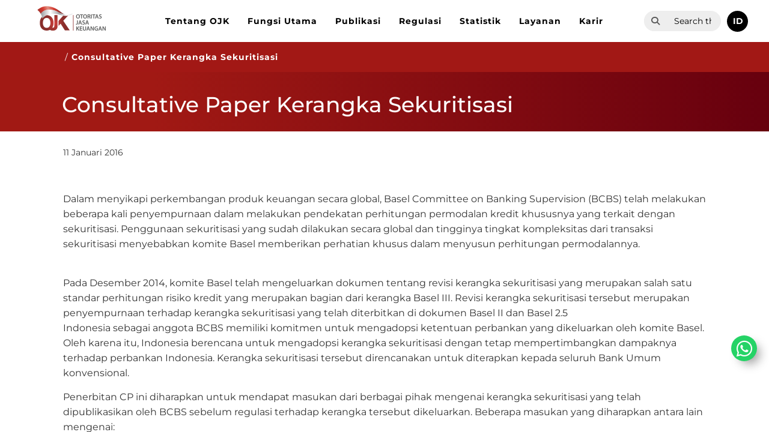

--- FILE ---
content_type: text/html; charset=utf-8
request_url: https://www.ojk.go.id/id/kanal/perbankan/berita-dan-kegiatan/publikasi/Pages/Consultative-Paper-Kerangka-Sekuritisasi.aspx
body_size: 227593
content:

<!DOCTYPE html >
<html dir="ltr" lang="en-US">
<head><meta http-equiv="X-UA-Compatible" content="IE=10" /><meta http-equiv="X-UA-Compatible" content="ie=edge" /><meta name="GENERATOR" content="Microsoft SharePoint" /><meta http-equiv="Content-type" content="text/html; charset=utf-8" /><meta http-equiv="Expires" content="0" /><meta charset="UTF-8" /><meta name="viewport" content="width=device-width, user-scalable=no, initial-scale=1.0, maximum-scale=1.0, minimum-scale=1.0" /><link rel="shortcut icon" href="/Style%20Library/ojk/img/favicon.ico" type="image/x-icon" /><link rel="icon" href="/Style%20Library/ojk/img/favicon.ico" type="image/x-icon" /><title>
	Consultative Paper Kerangka Sekuritisasi
</title>
    
    
    
    
    
    
    
    
    
    
    
    
    
    
    
    
    
    
    
    
    
    
    
    
    
    
    
    
    
    
    
    
    
    
    
    
    
    
    
    
    
    
    
    
    
    
    
    
    
    
    
    
    
    
    
    
    
    
    
    
    
    
    
    
    
    
    
    
    
    
    
    
    
    
    
    
    
    
    
    
    
    
    
    
    
    
    
    
    
    
    
    
    
    
    
    
    
    
    
    
    
    
    
    
    
    
    
    
    
    
    
    
    
    
    
    
    
    
    
    
    
    
    
    
    
    
    
    
    
    
    
    
    
    
    
    
    
    
    
    
    
    
    
    
    
    
    
    
    
    
    
    
    
    
    
    
    
    
    
    
    
    
    
    
    
    
    
    
    
    
    
    
    
    
    
    
    
    
    
    
    
    
    
    
    
    
    
    
    
    
    
    
    
    
    
    
    
    
    
    
    
    
    
    
    
    
    
    
    
    
    
    
    
    
    
    
    
    
    
    
    
    
    
    
    
    
    
    
    
    
    
    
    
    
    
    
    
    
    
    
    
    
    
    
    
    
    
    
    
    
    
    
    
    
    
    
    
    
    
    
    
    
    
    
    
    
    
    
    
    
    
    
    
    
    
    
    
    
    
    
    
    
    
    
    
    
    
    
    
    
    
    
    
    
    
    
    
    
    
    
    
    
    
    
    
    
    
    
    
    
    
    
    
    
    
    
    
    
    
    
    
    
    
    
    
    
    
    
    
    
    
    
    
    
    
    
    
    
    
    
    
    
    
    
    
    
    
    
    
    
    
    
    
    
    
    
    
    
    
    
    
    
    
    
    
    
    
    
    
    
    
    
    
    
    
    
    
    
    
    
    
    
    
    
    
    
    
    
    
    
    
    
    
    
    
    
    
    
    
    
    
    
    
    
    
    
    
    
    
    
    
    
    
    
    
    
    
    
    
    
    
    
    
    
    
    
    
    
    
    
    
    
    
    
    
    
    
    
    
    
    
    
    
    
    
    
    
    
    
    
    
    
    
    
    
    
    
    
    
    
    
    
    
    
    
    
    
    
    
    
    
    
    
    
    
    
    
    
    
    
    
    
    
    
    
    
    
    
    
    
    
    
    
    
    
    
    
    
    
    
    
    
    
    
    
    
    
    
    
    
    
    <link id="CssLink-6013872c6c9d4addb2b26c20aba9e29f" rel="stylesheet" type="text/css" href="/_layouts/15/1033/styles/Themable/corev15.css?rev=gw7AT11KH1bivxnV9cRS%2Bg%3D%3DTAG0"/>
<style id="SPThemeHideForms" type="text/css">body {opacity:0 !important}</style><link rel="stylesheet" href="/_catalogs/masterpage/responsive-master/style.css" /><link rel="stylesheet" href="/_catalogs/masterpage/responsive-master/slick/slick.css" />
    
    
    
    
    
    
    
    
    
    
    
    
    
    
    
    
    
    
    
    
    
    
    
    
    
    
    
    
    
    
    
    
    
    
    
    
    
    
    
    
    
    
    
    
    
    
    
    
    
    
    
    
    
    
    
    
    
    
    
    
    
    
    
    
    
    
    
    
    
    
    
    
    
    
    
    
    
    
    
    
    
    
    
    
    
    
    
    
    
    
    
    
    
    
    
    
    
    
    
    
    
    
    
    
    
    
    
    
    
    
    
    
    
    
    
    
    
    
    
    
    
    
    
    
    
    
    
    
    
    
    
    
    
    
    
    
    
    
    
    
    
    
    
    
    
    
    
    
    
    
    
    
    
    
    
    
    
    
    
    
    
    
    
    
    
    
    
    
    
    
    
    
    
    
    
    
    
    
    
    
    
    
    
    
    
    
    
    
    
    
    
    
    
    
    
    
    
    
    
    
    
    
    
    
    
    
    
    
    
    
    
    
    
    
    
    
    
    
    
    
    
    
    
    
    
    
    
    
    
    
    
    
    
    
    
    
    
    
    
    
    
    
    
    
    
    
    
    
    
    
    
    
    
    
    
    
    
    
    
    
    
    
    
    
    
    
    
    
    
    
    
    
    
    
    
    
    
    
    
    
    
    
    
    
    
    
    
    
    
    
    
    
    
    
    
    
    
    
    
    
    
    
    
    
    
    
    
    
    
    
    
    
    
    
    
    
    
    
    
    
    
    
    
    
    
    
    
    
    
    
    
    
    
    
    
    
    
    
    
    
    
    
    
    
    
    
    
    
    
    
    
    
    
    
    
    
    
    
    
    
    
    
    
    
    
    
    
    
    
    
    
    
    
    
    
    
    
    
    
    
    
    
    
    
    
    
    
    
    
    
    
    
    
    
    
    
    
    
    
    
    
    
    
    
    
    
    
    
    
    
    
    
    
    
    
    
    
    
    
    
    
    
    
    
    
    
    
    
    
    
    
    
    
    
    
    
    
    
    
    
    
    
    
    
    
    
    
    
    
    
    
    
    
    
    
    
    
    
    
    
    
    
    
    
    
    
    
    
    
    
    
    
    
    
    
    
    
    
    
    
    
    
    
    
    
    
    
    
    
    
    
    
    
    
    
    
    
    
    
    
    
    
    
    
    
    
    
    
    
    
    
    <script type="text/javascript">// <![CDATA[ 

var g_SPOffSwitches={};
// ]]>
</script>
<script type="text/javascript" src="/_layouts/15/1033/initstrings.js?rev=PwfqGMCAYeGaq4UXoAzNyA%3D%3DTAG0"></script>
<script type="text/javascript" src="/_layouts/15/init.js?rev=eNY6RgSeevV8DYnvPSc4RQ%3D%3DTAG0"></script>
<script type="text/javascript" src="/_layouts/15/theming.js?rev=SuLUbbwTXcxFWOWLFUsOkw%3D%3DTAG0"></script>
<script type="text/javascript" src="/ScriptResource.axd?d=NJmAwtEo3Ipnlaxl6CMhvueSrNw--ziHLc8e6aCtt7C5_rqfXbMZGdqOzhdhrgBc2gzmSBQO48MRGtU6cauYOLFt-NY8tQIKidaRAt4CQ71KlvPUsprGOJ1WuJw4TR_WGn09xJs_-RK_8NXYo8N-Z42u5gtE0d9xMGH5wAfbL2I1&amp;t=583299c4"></script>
<script type="text/javascript" src="/_layouts/15/blank.js?rev=URlNpKF%2FeY%2F30zYuJsQJWw%3D%3DTAG0"></script>
<script type="text/javascript" src="/ScriptResource.axd?d=dwY9oWetJoJoVpgL6Zq8OHyntTglmNaVI_IhfX1YCGZF4pWIK-YZfPrycCI0t7qlNn7d5RIEnQqSDF4S2bDlawEaQqHqVl0u-rjGjc1r0npStRDjlBHZgnVpioKaBHtft-HWpa4mSLW4b9GXZSIsxSrP-Lz45HtRdMJymcF0-eg1&amp;t=583299c4"></script>
<script type="text/javascript">RegisterSod("require.js", "\u002f_layouts\u002f15\u002frequire.js?rev=bv3fWJhk0uFGpVwBxnZKNQ\u00253D\u00253DTAG0");</script>
<script type="text/javascript">RegisterSod("strings.js", "\u002f_layouts\u002f15\u002f1033\u002fstrings.js?rev=tob137cgLCsvzDNjZIOCNQ\u00253D\u00253DTAG0");</script>
<script type="text/javascript">RegisterSod("sp.res.resx", "\u002f_layouts\u002f15\u002f1033\u002fsp.res.js?rev=FnWveYddVjlqQYS2ZBOOzA\u00253D\u00253DTAG0");</script>
<script type="text/javascript">RegisterSod("sp.runtime.js", "\u002f_layouts\u002f15\u002fsp.runtime.js?rev=ByIqGiKkMNmRGM5lEOj8iw\u00253D\u00253DTAG0");RegisterSodDep("sp.runtime.js", "sp.res.resx");</script>
<script type="text/javascript">RegisterSod("sp.js", "\u002f_layouts\u002f15\u002fsp.js?rev=Cnlpf9SuIvMhXHLBRnphlQ\u00253D\u00253DTAG0");RegisterSodDep("sp.js", "sp.runtime.js");RegisterSodDep("sp.js", "sp.ui.dialog.js");RegisterSodDep("sp.js", "sp.res.resx");</script>
<script type="text/javascript">RegisterSod("sp.init.js", "\u002f_layouts\u002f15\u002fsp.init.js?rev=3vinTrMBWZR85mpfGSXEGg\u00253D\u00253DTAG0");</script>
<script type="text/javascript">RegisterSod("sp.ui.dialog.js", "\u002f_layouts\u002f15\u002fsp.ui.dialog.js?rev=nU8lisfIDf2Q8fmYh3DjtA\u00253D\u00253DTAG0");RegisterSodDep("sp.ui.dialog.js", "sp.init.js");RegisterSodDep("sp.ui.dialog.js", "sp.res.resx");</script>
<script type="text/javascript">RegisterSod("core.js", "\u002f_layouts\u002f15\u002fcore.js?rev=Q\u00252Bv2SEgWzqYVFrCfQv\u00252BHVQ\u00253D\u00253DTAG0");RegisterSodDep("core.js", "strings.js");</script>
<script type="text/javascript">RegisterSod("menu.js", "\u002f_layouts\u002f15\u002fmenu.js?rev=BnpF\u00252FRVtMPoNL8M\u00252FY\u00252B8\u00252B1g\u00253D\u00253DTAG0");</script>
<script type="text/javascript">RegisterSod("mQuery.js", "\u002f_layouts\u002f15\u002fmquery.js?rev=OKZV6MX\u00252BoCtXs6DUN\u00252Bhikg\u00253D\u00253DTAG0");</script>
<script type="text/javascript">RegisterSod("callout.js", "\u002f_layouts\u002f15\u002fcallout.js?rev=i\u00252F1Kzzk4sTGWcYpIMBINlg\u00253D\u00253DTAG0");RegisterSodDep("callout.js", "strings.js");RegisterSodDep("callout.js", "mQuery.js");RegisterSodDep("callout.js", "core.js");</script>
<script type="text/javascript">RegisterSod("sp.core.js", "\u002f_layouts\u002f15\u002fsp.core.js?rev=ZEKHdKAhU4LsG9m4XVMimA\u00253D\u00253DTAG0");RegisterSodDep("sp.core.js", "strings.js");RegisterSodDep("sp.core.js", "sp.init.js");RegisterSodDep("sp.core.js", "core.js");</script>
<script type="text/javascript">RegisterSod("clienttemplates.js", "\u002f_layouts\u002f15\u002fclienttemplates.js?rev=4uJufZBx0dbIR3tibu04lg\u00253D\u00253DTAG0");</script>
<script type="text/javascript">RegisterSod("sharing.js", "\u002f_layouts\u002f15\u002fsharing.js?rev=X6zQljhXRltuWURAiXBKfA\u00253D\u00253DTAG0");RegisterSodDep("sharing.js", "strings.js");RegisterSodDep("sharing.js", "mQuery.js");RegisterSodDep("sharing.js", "clienttemplates.js");RegisterSodDep("sharing.js", "core.js");</script>
<script type="text/javascript">RegisterSod("suitelinks.js", "\u002f_layouts\u002f15\u002fsuitelinks.js?rev=NrKl1c97bOd57rGj2pLDqQ\u00253D\u00253DTAG0");RegisterSodDep("suitelinks.js", "strings.js");RegisterSodDep("suitelinks.js", "core.js");</script>
<script type="text/javascript">RegisterSod("clientrenderer.js", "\u002f_layouts\u002f15\u002fclientrenderer.js?rev=UxaN1wbANJEJcX72tm0MuA\u00253D\u00253DTAG0");</script>
<script type="text/javascript">RegisterSod("srch.resources.resx", "\u002f_layouts\u002f15\u002f1033\u002fsrch.resources.js?rev=vZPcBJM2l80oZNzRUCRQ4g\u00253D\u00253DTAG0");</script>
<script type="text/javascript">RegisterSod("search.clientcontrols.js", "\u002f_layouts\u002f15\u002fsearch.clientcontrols.js?rev=sKBoHACJfG4csFK6QSXfgg\u00253D\u00253DTAG0");RegisterSodDep("search.clientcontrols.js", "sp.init.js");RegisterSodDep("search.clientcontrols.js", "clientrenderer.js");RegisterSodDep("search.clientcontrols.js", "srch.resources.resx");</script>
<script type="text/javascript">RegisterSod("userprofile", "\u002f_layouts\u002f15\u002fsp.userprofiles.js?rev=J0M1pzLkfDXcJflabMvTYA\u00253D\u00253DTAG0");RegisterSodDep("userprofile", "sp.runtime.js");</script>
<script type="text/javascript">RegisterSod("followingcommon.js", "\u002f_layouts\u002f15\u002ffollowingcommon.js?rev=DTAN2i2dfIEQ9bvbLlt7dA\u00253D\u00253DTAG0");RegisterSodDep("followingcommon.js", "strings.js");RegisterSodDep("followingcommon.js", "sp.js");RegisterSodDep("followingcommon.js", "userprofile");RegisterSodDep("followingcommon.js", "core.js");RegisterSodDep("followingcommon.js", "mQuery.js");</script>
<script type="text/javascript">RegisterSod("profilebrowserscriptres.resx", "\u002f_layouts\u002f15\u002f1033\u002fprofilebrowserscriptres.js?rev=qwf69WaVc1mYlJLXqmZmVA\u00253D\u00253DTAG0");</script>
<script type="text/javascript">RegisterSod("sp.ui.mysitecommon.js", "\u002f_layouts\u002f15\u002fsp.ui.mysitecommon.js?rev=kg77pl8RxKW1AyiZcNnA5g\u00253D\u00253DTAG0");RegisterSodDep("sp.ui.mysitecommon.js", "sp.init.js");RegisterSodDep("sp.ui.mysitecommon.js", "sp.runtime.js");RegisterSodDep("sp.ui.mysitecommon.js", "userprofile");RegisterSodDep("sp.ui.mysitecommon.js", "profilebrowserscriptres.resx");</script>
<script type="text/javascript">RegisterSod("browserScript", "\u002f_layouts\u002f15\u002fie55up.js?rev=zWbxi4Y73YvHHm6m9CuJNQ\u00253D\u00253DTAG0");RegisterSodDep("browserScript", "strings.js");</script>
<script type="text/javascript">RegisterSod("inplview", "\u002f_layouts\u002f15\u002finplview.js?rev=yykSz\u00252FoU3ysNNQthWKV3hg\u00253D\u00253DTAG0");RegisterSodDep("inplview", "strings.js");RegisterSodDep("inplview", "core.js");RegisterSodDep("inplview", "clienttemplates.js");RegisterSodDep("inplview", "sp.js");</script>
<link type="text/xml" rel="alternate" href="/id/kanal/perbankan/berita-dan-kegiatan/publikasi/_vti_bin/spsdisco.aspx" />
    
    <script src="/_catalogs/masterpage/responsive-master/js/jquery-3.7.1.min.js"></script>
    <script src="/_catalogs/masterpage/responsive-master/slick/slick.min.js"></script>
    <script src="/_catalogs/masterpage/responsive-master/site.js"></script>
    <script src="/_catalogs/masterpage/responsive-master/js/bootstrap.min.js"></script>
    <script src="/_catalogs/masterpage/responsive-master/masterpage.js"></script>

    
    <script type="text/javascript" src="https://widget.kominfo.go.id/gpr-widget-kominfo.min.js"></script>
    


    
    
	<style type="text/css">
		.ms-rtestate-field img{
		    width: 100% !important;
		}
		.ms-rtestate-field a > img{
		    width: unset !important;
		}
		.ms-rtestate-field a{
			color:blue;	
		}
		.attachments a{
			font-size: 1.2rem;
		}

		/*#ctl00_PlaceHolderMain_ctl05__ControlWrapper_RichHtmlField{display: none !important;}
		#ctl00_PlaceHolderMain_ctl06__ControlWrapper_RichHtmlField{display: none !important;}
		#ctl00_PlaceHolderMain_ctl07__ControlWrapper_RichHtmlField{display: none !important;}
		#ctl00_PlaceHolderMain_ctl08__ControlWrapper_RichHtmlField{display: none !important;}
		#ctl00_PlaceHolderMain_ctl09__ControlWrapper_RichHtmlField{display: none !important;}
		#ctl00_PlaceHolderMain_ctl10__ControlWrapper_RichHtmlField{display: none !important;}*/
		/*.download-number{display:none}*/
		input[type=button], input[type=reset], input[type=submit], button {font-size:16px !important;border: 0px;font-family:Montserrat, serif !important;}

	
	</style>

	<script type="text/javascript">
	    function search(keyword) {
	        if (event.keyCode == 13) {
	            window.location.href = "/_layouts/15/osssearchresults.aspx?k=" + keyword.value;
	        }
	    }
	    
	    function pageLoad()
	    {
	    	$('.title-in').html($('.title-in').html().replace('&nbsp;',''));
	    	var inDesignMode = document.forms[MSOWebPartPageFormName].MSOLayout_InDesignMode.value;
			if (inDesignMode != "1")
			{
				$('.title-in').hide();				
			}


	    	$('#summary textarea').prop('maxlength', 255);
	    }
	    
	   	$(document).ready(function (){
	   		$('#div-download-counter').hide();
	   		/*let element = $('#ctl00_PlaceHolderMain_ctl05__ControlWrapper_RichHtmlField #ctl00_PlaceHolderMain_ctl05_RichHtmlField');
        	if(element.length ==0){
        	
        	$('#ctl00_PlaceHolderMain_ctl05__ControlWrapper_RichHtmlField').hide();
            $('#ctl00_PlaceHolderMain_ctl06__ControlWrapper_RichHtmlField').hide();
			$('#ctl00_PlaceHolderMain_ctl07__ControlWrapper_RichHtmlField').hide();
			$('#ctl00_PlaceHolderMain_ctl08__ControlWrapper_RichHtmlField').hide();
			$('#ctl00_PlaceHolderMain_ctl09__ControlWrapper_RichHtmlField').hide();

        	}*/

	   		//$('.content-image img').css("aspect-ratio","16/9");
	   		/*if($('#ctl00_PlaceHolderMain_ctl04__ControlWrapper_RichImageField .ms-rtestate-field')[0].innerHTML == ""
	   			|| $('#ctl00_PlaceHolderMain_ctl04__ControlWrapper_RichImageField .ms-rtestate-field')[0].innerHTML == "&nbsp;")
	   		{
	   			$('#ctl00_PlaceHolderMain_ctl04__ControlWrapper_RichImageField .ms-rtestate-field')[0].innerHTML = "<img alt=\"\" height=\"\" src=\"/SiteAssets/ojk-logo-2.png\" width=\"\" style=\"BORDER:0px solid;aspect-ratio: 16/9\">"
	   		}*/
	   		$('.attachments a').prop('target', '_blank');
	   		var currentBreadCrumbNode = $('li.s4-breadcrumbCurrentNode');
	   		var parentBreadCrumbNode = currentBreadCrumbNode.parent().parent();
	   		parentBreadCrumbNode.find('ul').hide();
	   		parentBreadCrumbNode.find('li').addClass('s4-breadcrumbCurrentNode');
	   		parentBreadCrumbNode.find('a').addClass('s4-breadcrumbCurrentNode');
	    	var tanggalTemp = $("div#ctl00_PlaceHolderMain_CommentModePanelArticleDateText").text().replace(',','');            
            var tanggalArr = tanggalTemp.split(' ');
            tanggalArr[0] = tanggalArr[0].toLowerCase();
            
            var cUrl = document.URL;
			if (cUrl.indexOf('/id/') > 0) {
				
				if(tanggalArr[0].includes("january"))tanggalArr[0] = tanggalArr[0].replace("january", "Januari");
				else if(tanggalArr[0].includes("jan"))tanggalArr[0] = tanggalArr[0].replace("jan", "Januari");
				if(tanggalArr[0].includes("february"))tanggalArr[0] = tanggalArr[0].replace("february", "Februari");
				else if(tanggalArr[0].includes("feb"))tanggalArr[0] = tanggalArr[0].replace("feb", "Februari");
				if(tanggalArr[0].includes("march"))tanggalArr[0] = tanggalArr[0].replace("march", "Maret");
				else if(tanggalArr[0].includes("mar"))tanggalArr[0] = tanggalArr[0].replace("mar", "Maret");
				if(tanggalArr[0].includes("april"))tanggalArr[0] = tanggalArr[0].replace("april", "April");
				else if(tanggalArr[0].includes("apr"))tanggalArr[0] = tanggalArr[0].replace("apr", "April");
				if(tanggalArr[0].includes("may"))tanggalArr[0] = tanggalArr[0].replace("may", "Mei");
				else if(tanggalArr[0].includes("may"))tanggalArr[0] = tanggalArr[0].replace("may", "Mei");
				if(tanggalArr[0].includes("june"))tanggalArr[0] = tanggalArr[0].replace("june", "Juni");
				else if(tanggalArr[0].includes("jun"))tanggalArr[0] = tanggalArr[0].replace("jun", "Juni");
				if(tanggalArr[0].includes("july"))tanggalArr[0] = tanggalArr[0].replace("july", "Juli");
				else if(tanggalArr[0].includes("jul"))tanggalArr[0] = tanggalArr[0].replace("jul", "Juli");
				if(tanggalArr[0].includes("august"))tanggalArr[0] = tanggalArr[0].replace("august", "Agustus");
				else if(tanggalArr[0].includes("aug"))tanggalArr[0] = tanggalArr[0].replace("aug", "Agustus");
				if(tanggalArr[0].includes("september"))tanggalArr[0] = tanggalArr[0].replace("september", "September");
				else if(tanggalArr[0].includes("sep"))tanggalArr[0] = tanggalArr[0].replace("sep", "September");
				if(tanggalArr[0].includes("october"))tanggalArr[0] = tanggalArr[0].replace("october", "Oktober");
				else if(tanggalArr[0].includes("oct"))tanggalArr[0] = tanggalArr[0].replace("oct", "Oktober");
				if(tanggalArr[0].includes("november"))tanggalArr[0] = tanggalArr[0].replace("november", "November");
				else if(tanggalArr[0].includes("nov"))tanggalArr[0] = tanggalArr[0].replace("nov", "November");
				if(tanggalArr[0].includes("december"))tanggalArr[0] = tanggalArr[0].replace("december", "Desember");
				else if(tanggalArr[0].includes("dec"))tanggalArr[0] = tanggalArr[0].replace("dec", "Desember");
				
				var tanggalNew = tanggalArr[1] + " " + tanggalArr[0] + " " + tanggalArr[2];
                $("div#ctl00_PlaceHolderMain_CommentModePanelArticleDateText").text(tanggalNew);
			}
			else{
				if(tanggalArr[0].includes("january"))tanggalArr[0] = tanggalArr[0].replace("january", "January");
				else if(tanggalArr[0].includes("jan"))tanggalArr[0] = tanggalArr[0].replace("jan", "January");
				if(tanggalArr[0].includes("february"))tanggalArr[0] = tanggalArr[0].replace("february", "February");
				else if(tanggalArr[0].includes("feb"))tanggalArr[0] = tanggalArr[0].replace("feb", "February");
				if(tanggalArr[0].includes("march"))tanggalArr[0] = tanggalArr[0].replace("march", "March");
				else if(tanggalArr[0].includes("mar"))tanggalArr[0] = tanggalArr[0].replace("mar", "March");
				if(tanggalArr[0].includes("april"))tanggalArr[0] = tanggalArr[0].replace("april", "April");
				else if(tanggalArr[0].includes("apr"))tanggalArr[0] = tanggalArr[0].replace("apr", "April");
				if(tanggalArr[0].includes("may"))tanggalArr[0] = tanggalArr[0].replace("may", "May");
				else if(tanggalArr[0].includes("may"))tanggalArr[0] = tanggalArr[0].replace("may", "May");
				if(tanggalArr[0].includes("june"))tanggalArr[0] = tanggalArr[0].replace("june", "June");
				else if(tanggalArr[0].includes("jun"))tanggalArr[0] = tanggalArr[0].replace("jun", "June");
				if(tanggalArr[0].includes("july"))tanggalArr[0] = tanggalArr[0].replace("july", "July");
				else if(tanggalArr[0].includes("jul"))tanggalArr[0] = tanggalArr[0].replace("jul", "July");
				if(tanggalArr[0].includes("august"))tanggalArr[0] = tanggalArr[0].replace("august", "August");
				else if(tanggalArr[0].includes("aug"))tanggalArr[0] = tanggalArr[0].replace("aug", "August");
				if(tanggalArr[0].includes("september"))tanggalArr[0] = tanggalArr[0].replace("september", "September");
				else if(tanggalArr[0].includes("sep"))tanggalArr[0] = tanggalArr[0].replace("sep", "September");
				if(tanggalArr[0].includes("october"))tanggalArr[0] = tanggalArr[0].replace("october", "October");
				else if(tanggalArr[0].includes("oct"))tanggalArr[0] = tanggalArr[0].replace("oct", "October");
				if(tanggalArr[0].includes("november"))tanggalArr[0] = tanggalArr[0].replace("november", "November");
				else if(tanggalArr[0].includes("nov"))tanggalArr[0] = tanggalArr[0].replace("nov", "November");
				if(tanggalArr[0].includes("december"))tanggalArr[0] = tanggalArr[0].replace("december", "December");
				else if(tanggalArr[0].includes("dec"))tanggalArr[0] = tanggalArr[0].replace("dec", "December");

				var tanggalNew = tanggalArr[0] + " " + tanggalArr[1] + ", " + tanggalArr[2];
                $("div#ctl00_PlaceHolderMain_CommentModePanelArticleDateText").text(tanggalNew);

			}
	    });

	</script>
	

    <link rel="canonical" href="https://ojk.go.id:443/id/kanal/perbankan/berita-dan-kegiatan/publikasi/Pages/Consultative-Paper-Kerangka-Sekuritisasi.aspx" />
    
    
    <span id="DeltaSPWebPartManager">
    
    </span>
    

    
    <style type="text/css">
    #home-tabs-container .nav li a:focus {
	    outline: unset !important;
	}

    #home-tabs-container .nav li a, #home-tabs-container .nav li a:hover, #home-tabs-container .nav li a:visited {
    	border: none !important;
    }
    .slider-btn .btn:hover{
		color:white;
	}
	@media screen and (max-width: 695px) {
	    #advanceLink {
	        top: 170px !important;
	    }
	}
    @media (max-width: 767px) {
	    .menu-editor-link {
	        float:left !important;
	        margin-left:0px !important;
	        margin-top:10px !important;
	        margin-right: 10px !important
	    }
    }
    @media (max-width: 1242px){
		#masterpage-top-navbar{
			overflow-y: scroll;
			max-height: 80%
		}
	}
	#PageLinkNext {
		box-sizing:content-box;
	}
	#PageLinkPrev {
		box-sizing:content-box;
	}

	#UpScopeLinkTop{
		display: none!important;
	}

	#NoResult
	{
		display: none;
	}
	
	.ms-srch-result #ResultFooter
	{
		display: none;
	}
	
	#advanceLink 
	{
	    margin-bottom: 10px;
	    display: inline-block;
	    color: #9e1e21;
	    font-size: 18px;
	    position: absolute;
	    top: 150px;
	}
	
	.ms-srch-result #ResultHeader{
		display: none;
	}
	.ms-srch-result #Paging
	{
	    text-align: left;
	}
	.ms-srch-resultHover:hover
	{
	    background: #f8f8f8 !important;
	}
    /*.userway_buttons_wrapper {
    
     bottom: 22px !important; 
     left: calc(100vw - 13px) !important; 
    }*/
    a.menu-editor-link{
		color: #fff;
	    font-size: 11px;
	    padding: 5px 10px;
	    border-radius: 3px;
	    border: 1px solid #ccc;
	    margin-bottom: 0;
	    /*margin-top: 15px;*/
	    float: right;
	    margin-left: 10px;
	}
    
	#gpr-kominfo-widget-container{
		background:none !important;
	}
	#gpr-kominfo-widget-container.gpr-kominfo-widget-container-custom {
	    border-top: none!important;
	    /*background: #01347c!important;*/
	    width: 100%!important;
	    /* min-width:200px!important; */
	    /* max-width:786px!important; */
	}

	.gpr-kominfo-widget-container-custom #gpr-kominfo-widget-footer,.gpr-kominfo-widget-container-custom #gpr-kominfo-widget-header {
	    display: none
	}
	
	.gpr-kominfo-widget-container-custom #gpr-kominfo-widget-body {
	    background: transparent !important;
	    padding: 0!important;
	    margin: 0!important;
	    word-wrap: break-word!important;
	    border-radius: 0!important;
	    height: 152px;
	    overflow: hidden
	}
	
	.gpr-kominfo-widget-container-custom #gpr-kominfo-widget-list {
	    margin: 0!important;
	    padding: 0!important;
	    border: 0!important
	}
	
	.gpr-kominfo-widget-container-custom li.gpr-kominfo-widget-list-item {
	    font-weight: 400!important;
	    font-size: 14px!important;
	    line-height: 24px!important;
	    padding-bottom: 16px!important;
	    border-bottom: 1px solid #fff!important;
	    margin-bottom: 16px!important;
	    padding-left: 0!important;
	    padding-top: 0!important;
	    background: none!important
	}
	
	.gpr-kominfo-widget-container-custom li.gpr-kominfo-widget-list-item:last-child {
	    margin-bottom: 0!important
	}
	
	.gpr-kominfo-widget-container-custom li.gpr-kominfo-widget-list-item a {
	    text-decoration: none!important;
	    color: #fff!important
	}
	
	.gpr-kominfo-widget-container-custom li.gpr-kominfo-widget-list-item a:hover {
	    color: #eee!important
	}
	
	.gpr-kominfo-widget-container-custom li.gpr-kominfo-widget-list-item .small,.gpr-kominfo-widget-container-custom li.gpr-kominfo-widget-list-item small {
	    color: #fff!important
	}
	
	.gpr-kominfo-widget-container-custom li.gpr-kominfo-widget-list-item p.testing {
	    background-color: #000!important;
	    margin-top: 0!important;
	    margin-bottom: -2px!important
	}
	
	.gpr-kominfo-widget-container-custom .gpr-kominfo-align-left {
	    float: right!important;
	    font-size: 12px!important;
	    line-height: 16px!important
	}
	
	.gpr-kominfo-widget-container-custom .gpr-kominfo-align-left b {
	    font-weight: 400!important
	}
	
	.gpr-kominfo-widget-container-custom .gpr-kominfo-align-right {
	    float: left!important;
	    padding-right: 20px!important;
	    font-size: 12px!important;
	    font-weight: 400!important;
	    line-height: 16px!important
	}
	
	.gpr-kominfo-widget-container-custom .gpr-kominfo-clear-fix {
	    clear: both!important
	}
	
	.gpr-kominfo-widget-container-custom .gpr-small-date {
	    font-size: 12px!important;
	    font-weight: 400!important;
	    line-height: 16px!important
	}
    
    </style>    
    
<meta name="keywords" content="Consultative Paper Kerangka Sekuritisasi" /><meta name="description" content="​Dalam menyikapi perkembangan produk keuangan secara global, Basel Committee on Banking Supervision (BCBS) telah melakukan beberapa kali penyempurnaan dalam melakukan pendekatan perhitungan permodalan..." /></head>
<body onhashchange="if (typeof(_spBodyOnHashChange) != 'undefined') _spBodyOnHashChange();">

<div id="imgPrefetch" style="display:none">
<img src="/_layouts/15/images/spcommon.png?rev=44" />
</div>
<form method="post" action="./Consultative-Paper-Kerangka-Sekuritisasi.aspx" onsubmit="javascript:return WebForm_OnSubmit();" id="aspnetForm">
<div class="aspNetHidden">
<input type="hidden" name="_wpcmWpid" id="_wpcmWpid" value="" />
<input type="hidden" name="wpcmVal" id="wpcmVal" value="" />
<input type="hidden" name="MSOWebPartPage_PostbackSource" id="MSOWebPartPage_PostbackSource" value="" />
<input type="hidden" name="MSOTlPn_SelectedWpId" id="MSOTlPn_SelectedWpId" value="" />
<input type="hidden" name="MSOTlPn_View" id="MSOTlPn_View" value="0" />
<input type="hidden" name="MSOTlPn_ShowSettings" id="MSOTlPn_ShowSettings" value="False" />
<input type="hidden" name="MSOGallery_SelectedLibrary" id="MSOGallery_SelectedLibrary" value="" />
<input type="hidden" name="MSOGallery_FilterString" id="MSOGallery_FilterString" value="" />
<input type="hidden" name="MSOTlPn_Button" id="MSOTlPn_Button" value="none" />
<input type="hidden" name="__EVENTTARGET" id="__EVENTTARGET" value="" />
<input type="hidden" name="__EVENTARGUMENT" id="__EVENTARGUMENT" value="" />
<input type="hidden" name="__REQUESTDIGEST" id="__REQUESTDIGEST" value="noDigest" />
<input type="hidden" name="MSOSPWebPartManager_DisplayModeName" id="MSOSPWebPartManager_DisplayModeName" value="Browse" />
<input type="hidden" name="MSOSPWebPartManager_ExitingDesignMode" id="MSOSPWebPartManager_ExitingDesignMode" value="false" />
<input type="hidden" name="MSOWebPartPage_Shared" id="MSOWebPartPage_Shared" value="" />
<input type="hidden" name="MSOLayout_LayoutChanges" id="MSOLayout_LayoutChanges" value="" />
<input type="hidden" name="MSOLayout_InDesignMode" id="MSOLayout_InDesignMode" value="" />
<input type="hidden" name="_wpSelected" id="_wpSelected" value="" />
<input type="hidden" name="_wzSelected" id="_wzSelected" value="" />
<input type="hidden" name="MSOSPWebPartManager_OldDisplayModeName" id="MSOSPWebPartManager_OldDisplayModeName" value="Browse" />
<input type="hidden" name="MSOSPWebPartManager_StartWebPartEditingName" id="MSOSPWebPartManager_StartWebPartEditingName" value="false" />
<input type="hidden" name="MSOSPWebPartManager_EndWebPartEditing" id="MSOSPWebPartManager_EndWebPartEditing" value="false" />
<input type="hidden" name="__VIEWSTATE" id="__VIEWSTATE" value="xvh9+RssfM46WFr9syBHV2SHhGqwWmSF9tXtoM9NWkdxRwwl1b39dccUCZDanopKzP+QqS1+ZsYX02mj8iemVyvVHDfq2oo0BaC7ymItnQ6kHAiTtZcf7WXCL0cHoYKugyBaxZW8eQ9EUqR5rW4OnGF1fn1dwoUr/EUi7ol9o1GHOvC3qxOBEvPDYm1BPkKc47oA3klE3AS6vVyTw4aVROHm5zsGkbbzncFvCAKYLun0Hc2qGNNAaJkFlt8A/qJAxjxChkS30usMnIAZ/IScSBSGAHqbyuap3tNGPx+tFAsiOSAi1LpnLEIhQiqK83HkQ2HFaeMdyq+oU2IdE6vhhLqduI2N6s6EWg+rNmW/FIAvBldgpAEC3fo3ZKBdh1GpYe3Oq4TZAsnwkw/KQEpXbJ7AM/UcrYfUIUVo/Dnmu5mq6uNm9DFxm4f+zbyDde++ypX90Kqk+eJUv61q8IUd9jmsM4PvjQRW5XTjZx3nUiD31hZt26g2Jje8FagHuo+wMRv9uzmn6jNBB1NpBrXSCUy4TkFIcK+cWl3eCwFt97QFUyn8O3E0pl/KFEKZYBnA3nmVj/S95QzfUa4id6e/mA4+tptTbphZiT9pGY16gHdSC98mY1vfBzmrnPRLfpnfqg22MI/PfI2M7BUcPQO5OxyR3d/SQPDvU/wnHuaDtixD23KWuknbE4HBZV7ue4ytE/1/JDBJ7ErKP1S4enOLszzoKzeEMWLu4AK+nva49adLT6RV+uQyo735Ko7L011gVDEPp1mf6pvR2zFnkMaB/ppQvUmbbSyP/iVtaqPw8U7dqqucryUO38Ub5xts5GYcncYGI4S45CKtYSTF8atF7d2irArWXQrH5NyNfVbGCfsA/QuyyTnTUJ14lJy91jkQ3KRTL3g8UASCgn/5ycJuzZC37UUu3h0rGUXpgirhwKW5yBY6D5jj7IpQpCIk/84/MxCheMPbB8wbCNN4dcjrNLz4mvCRP/j+dvOEmDwEAgp6CQPmagOrHn+rPY3wRB/OVIvyI3qxgds6tS9s9Zi03K36kTRa3+1lHgQ0nFJxhaqbbM6q7Q55LPliMZJZbfv5Q4HZn2Gi1srREus44i04fAbhn9Zcxk1TgUWJA5E3muMWXItDwlF84N2DQGCP8Dlxmj1R/svwPnbRpGkz7fbbaPy/vSyCC0znav9t7tsalFfIuzaWTxqyBlpLESs5FjKEeBDRSwCuqNFbx6jgrbuMuz7smyhElWuLnOT7W+E5bhYjBBY7WW+bFiHmUC+XbEs1MlLHB2b+caYbXL7bLGd7ceImuJ2rhKBrM5IgNUpDThtX4B/A/Lte3vxqbfIX3/XuU8vUtk88J2urzBvLriIqDNLaBzqbJJXh10AWbpJ3YwEXhYukW/79IE+fLDYHAHkHvGQMupGXjDZXekn8vsJzHqijWKWhGrJK+IvRKcNtqrVY3HP7u2jQ+B11wN/G2TIMtQXQRPWfGEEHEGetLqXND9VIPcQ66BW41Fk0avNi/9FyOaWE+ODgDTlGFcEc9O6WIbDCUxRSuHohXv8RFLeS40EpG/[base64]/IAH0ZksH4yTj+4ofn4Awa+KTknRPw6rXAHLRECWaJJ/ypk1KAN31998Jq8w7JLqAcmfIUz0ukRcRZ7giWM1ugnQ3chLBYk7XtLDnV6o2jZKj4pihbh9ASoCvXNt8GcPzcukvFvDzhI8+09kJfzBp18B3gr+reDv7BBVdi8D8Nd3RAarPyu15Dr2Yj4o6IT/EFSXNc28QMfc0e7zq6B07e/lbgVaw6thle6nWCpIcBBhHlEfHw31QujEHPWvkHDw5CkaGtqIYbedyJ9JEntfpid90zpE3zDAY0Y2c9CnG5tE/SGphkN6LBB6qAVMkYs5F4nWjuvCQVgja4bKtt8w5Mis7JIquVfNEoQZ92Qv6KsfZeeHkvhsWy+Rcq7Eyt0FihavJAz8aGxZ3DD3Mq/guiuL3onSTa+1EqUBYHuvcvPUBedQn85PtfmRTQFc00r5gAYKM/QF57J7XJzyI83Enq9oRy/tSKdhc+lXBbLyxtDrMJ8vIVKcY2ChnebVHR/RQbK+McYEt/xvT/jC7LCPZ72Y1Bnp0ILIFE0xL6qzUdxZ5j5UV2ZLpDyvQv3F2Lv8GiE6oM5yDQZNaS4VxZUBbruv4wstzz6xuj+Lz7Mtq0RFQa8oUqzs6yzt8xL7JnTTr5C0QdSEQ5HMIc43b65Fbv9k/kdAuPkkjck4v5iEyGzNDmIXQ0zKv3XczcGSbOCVZ/WXbxh7gJ086ei09M8odOLP2ice0F8b5EqG4BxONXns3RXEsloB703+QbwW5a8kw0W1J1+EkF7PUkdnMBpHHBXGPD0OrpfdK6LX6SsMEo25HE3r5FMQz7Zyb16flq5jp1GK/qci6mQEqlY6S2uffeH1PTaBqpeFt9WguxYk+/roZb2bkEINVUUWmun7pY8mIlC/Eqa0hlHWmzF0DCIKi9Nb1oI9Asg47ZnZlDz7bc5zf++XY7xIyPScTmfiw3lO0/uBfsgWSa3+iiCwh9uq7yQfKXldaHuE4SYS5v3Jff+9pqR644HOfIKTSJAdkV//34oJM6DpK9hPnLpTrX4nx4uxGdFyuaKxkHbZb5XCODbPJbX04yZbzweje2WDgIX7leE64SuCtVpcgZnjyqOHv2f3AjZ3vEwAqpBrqQ363s1JbIR+rGMhN0S3BuBv2K+WHhZO+fx+bRIPAuBk3+UPGhxKyBw5gkV+Rt8/lR3D8QM390tRKnC/Bv/uv1YGWeCjFGUxr2piAbbz0pXsRFzkZeZowHWtB3OvR6AhSyh+2sDabWk5gn3R0M+ltsN2GVKbmiCf5Avymr6rg8Yznsd4+TkWyH1X8KfBg/on63uUoeDAZuHbldJmPxW+ZT6Ln0mIzw3mhkqitoD2rSWVj86WPIvpb/mwFizBAd8zUCZGHGaC6X2mAT2fN5lxpWgVW1ZbxBT/fqVq+IFw8I47fqUJFULCaadmXR6+8ZnIWPcNsw9N8rXR0ZgpgngVok1N8IfIhhhwJpZ60bg716cIaflcvzc4sxJVUMmq9WBK0G/+/s0YJVZ3NetSLBpmsi/n4UMeQo8P8VFJHVqlVGbInWGp/L1OMGXPuvRk+v9EFoWKY9QY7WFmB/tRztXybDpnulQRexWCZloNKR7qbtdVd/ieJKTPz6cH/1Fpp0ucGw0G77Q73PnDjaFV7mfZ78ZK/RD7eacAWT8a6oLv0pZId1IZ9LFcZvqD09oyaEa68Kyo/[base64]/sTCLcieSQAuCJs0NR+A5+ARlHWN6Oue1fOK0CcwMYDiHLanl2jjKkBCzILMzRs8W/cxWgaRmFVlhGEEhf9nr58JZbk6NUEIewShQ+D8WcXomWkHFM8W2wL0z6y6/fSHRHVcf+SQJxkz8OGm/bhHIwpaS95ERBDHXnBVcHM1PfkwiY8L6MEjZ+K/sM9DpDoeM512+o6IZfIu9BjzZlra0/07asmk0sFJAuSF7wWTkJWT1LGgXtjl8IjXkHDQd0qrH5aomz2glB8TVQpHLbhuDb6NtpHRH3OVqoW4sOsoqvUKoIJEja2KSHRaqvgXXRsi9GlhY/3pkU0nwXf50TWWbfImcFef/853bpJvlHT+3jLtJ/m2ZU+lyq36zUeb7qT9bI0yAlB+DndtdMXLeDtqcaGPW/RVldcQT8SJAgW9mhF53V53sGwlUnisZLTKptzip0WGfbd+ZMd7iWjfA6VObWs9SFV3GDI+RX9gy36A6x/UjbRU/C82mikmUwKAXz71/8w2TL5o35ct8CioqpNj5/rWC3rFS/0vxXDR3A7p4PldS8Gy2HX15li6glgbkXExVSCzBrgw2DoHXe2rxUvGGX2HcIiD/5COIxDwqAD9heBlsyACmTxwUEUixkidiASHWaInwZ2j00+0MqqCy0nmBMVphYBOxixMtgSVb8mIAx4cNEHic0E7koZUe/xj/fzxd8NUE+wDwUM+XA/QHCKPMn0oVsBtrvpWM1nQMFaW61AK0+Avx+1OQ0h6dLsSoO0RwLLLN0ZdIj9s9BohsBk0ivveEw5CyFdPibF4FLU/gFFspFxd3nh+CUJXRxMNpDGCIXCX6C+HdJDGmgJ6/yzkCauxYFCZp+19e8Jzvlua1mT/uzZXRhbuRIWaxJdN4bMi8xfu6wUazOiLBvnhUeqOwyFLrdZt6+NpiRCglJHfolCqBgbJMmp9kBNCbf5XxaaSHdoaLuw0tL+Efyt1ZqyIGlgmZvrcVj0bQ6jry5VhzzDCbO9nU7r+K0W/Rln56uctIcCYCIBV6VS+q+4rOSP7/v2hUD8tlJ/LetuDbxsO9wZQ6AvoUHU9Gx2E7tDf81OE8VBDePLJ8G8G3eSyuqtI8BprbTQkjFTeI8ZlyFclJZYftXo061P2OZJUcpmtUgzmTdQ33v+B3cFnKjn9pR0R4wVNyQHQcCWi9/Lsfi+pY9EgeAqbQudxUsWxe/LHPDQdVAUuizmz2EuaDxWo+Su6MobSxovoNJ/pUQoVtZj2QXkA6qvVvQcBmI55Z9OfshVtOgc6eyuD6o98T8VLicZvT6oTh/[base64]/RBD5OAJXQon3uNY40EEPx8L8kdZ9GSi9kpO95lpHc2F2brvwWaBzLrSkC+aPDuR85R07FHHLu+WDZGdo6vyGMXzL6/dw7NOXTNXmJ58WQzk4c+KzmFcS+/bcrSgffLQh2zI1xk52p2h46HWe5ccasJ9jT+sVElPoSJUTfRE+TmtxM1e4tfOwC9v3cK9qd/Mr3hcbTCaptthMwO/qlWRXth7kECjvivScd+WIQMeMOeowDEadGwEqm1ZLHpF1ywBMza/NPOI2oNAjqokmKG77rdmQgQup4EKBWYJezBQpsOl1/wR9roza9whSXj1UrgyS+jmUdMRiDXa0mxsuqzzqaqiI4TjPlI1GjqJlcOq5YamXzx2sVn1wBZPgptang1+vpqE79QScWxijcNxFbG7RzKgjwmdJ9+hRHGj8qTfp/6E+VyIPikgGUMJQinnSo1aSn3mC0vD+Ur05amWLInO3Us1Osv2Qf9+C8NhSjXqS0rp9/6H/[base64]/3BYkER9/fPriLBpsVAEqyd4nHmreaMESBeXdpD0s7HKpBPeMo1HjMHAQbd/lEAOQ1SkEjgnGR5T2O5fe1FButgWqZPxCMpRQ8SA98rJx03I8sxLvN8SQ6AOTftSuM8CPeG0NdqDD5hkC+jALi7KTu/x37Y5eZE6bl+tUhmw8RdJ61eXXNsZkPoZjYGyk788e/g4OwjXN6v6OtcyplVP3uJcEwUV96Xs+yQ9j0qulsYBJYN7k10WxdxAdunGnHwYrTqOCD2Fv5bme6f9Q5tpmDQtuFnEJ4CdYJMjc7QaQU65LKIYOYJRZHhVVEjvf0B9F+nDSROHQ8nUV5BICrn7uZlGdQn9JnYK4FRt3QYzC7GHPfYlPb/+urOjVLy7L+JM1k2zMAfpVB3i2avFZ2uh09xnbYMg402WSAFFYZ31O/iBgvR0QF0H332EyNIrv5Eu6zzm1cLMNlOmHtWUD7trIG7n7KhWJvw6gpup2n+sZknB0xkfh6dHWnaL7JuTswupEGC/GblNtB3NWGLywK4hYqojN+fKX7atvxOYF2aPz2yng3c7QddD3DyMldhUwtyIlJtxzgeD9Jg2x64G4yAy7NNdzqpFKgEwbNNPAARYXZnRimB5qb4HOqWXxjlhHAGqzoo2LJsRTpShdRUUqTfm5PF0z1BAwBIcEnZXWQ/EZPl+dMwUnKtwm8IXZdPxM/p6GQgRzAw76XH1KslCS4kT4HlvciZUvvErMl1SVPqLPf4loOqQBNIRPAe0RhsUUq/rLN1VzLsYC0KoZSxr+J8yLIRn1Y4oxUxBQQici+tyovWpmj+j+NQce04lHBk+Jb/bsYtseEpAhCtgLZDf6uaZOuvRFsSpg2TouzBE+OcRcFjuHIVvsd/RgFrZXHfD8KoP3DxzK9pWGkSK3uUAoO9PKjdQlQkXBf2SROOAE4uryKFIq2ZB+X4og6KvkrZdheNhY6myd8FUz89YwrzJti8InFlsSasuvLVyC5roERC/fsmCwa+3QFgzWhgI9VeKQQY99WF114unlwqbUvaa1gXzuE4wiJAHEJINB2nrTd0GF2ha7epLhVZApBDCIgBs/vPUlfz1vGKhGyS2hEQf/n2/bMWC9eJnm1aA7kLLBa6K9YqCi7Z1KPcp7+O+wP75222DCO6RrM9jX4egcrVgTiTbhr3Zv2cLXfzoD0Wet1odeEoJH8BT0+2vOpE/cdAvr1Qmjt6RC4Obdk8C7E5ogDSZWJRBRmdLUIcvq8k0D61sL0VkLAYXnnvvFq+Nammw5XfB3Raan7uTDj/b9rP+iYC4TqCCG2TkgqLaoG386Z66GAlfh0LE/[base64]/1PBN4PW1LLPjD7D91elOFWv/UldlQTJS7GcLXsunqpVh4zQ8gBZn20kpMzbk52EdAy2vu4pjT0BdnWkSPM8HeQISYu1PBCgU0nYGEMO+jGhQc6xyJeXLbR+yK+5T9w/yWBNz95kPqFrH+0LV9iRJMI4qec3VsgvM33OjFh1wJkoKWT+rTYW+aaTxxjfaG8RnTFRwJ2Jn8BN+YufGa6zk5uxk85Nm8sj4KY72wvsDW6ZsMMqz1/tgKObEbqmYpuqNM+aCsqkkw7HzKqTrA1bZWd/f1QYfEMVlRvC5apcp9gRMyVW8ZGtiOiziHvpLRFeDl/ztd9DQMtFXD6Dj1K2oPw9/4naxHIcqgNgzHTu9q9LFVWo4SQmmoypzo2cRHyGNVYBpXP1Xyz/5cA8YIzAH+VinXCN4YR08SjKQJTp15r3RKf+r0I0VGR+kV/Xu6GEfhayZf2p3rPVroWkwDaMQ6yXPaL8bDff7YCAkR8ZJZbbxEHIgZYw22ZZJ4R665J6Jbrkusra4kBlksmUaUkJSOT6zLaZY4zNF/Arc/b5V+gVdD4Z0QNmjMD5+2ravs07m2+fgQjaTCUaTuKr1prcHo6a6+7hsoUrP+dSeT7yC1F3ufFl7TVu/1RU1iYbh4mC5B7rDqMNY2i04HMV+C52CZQGdmlFzerxiyhQlfJQPRXRfcXIn622eIOCVKEwPzyoWtJ85alnGan3+STpJBp76koJHYhyo0n5OXpyXvRdSRGtN3KqTQeNDrScMJwFkcX/3XXredP7yCsuI3YSMoEG7wiU+zmLD0k48Q2RKhaNbsa/EbeRTWBTrELqwUZrgNdXGa+8Vd3vzBtlbpLDPrh+LWvxTLaVCaB0NngWqESrKFChwpETNCM00L13SVuOP6FhP+GV2Nm6EMtRzsXhQm+9SDvCiOYLMHrSQHpbkYlu2HBWVQET7P23O8RT379XTgr2GLpxbl/8ocTMEWQoAUSdE3no4CgIwQQ3Fv79EyfqaZgOnEV7tUABRrN65Qd1hXonLnkb5K5/GsS3xTTrJrwcCvNtXwCRMbsSUuB5BqL/SpSnu6cHxGOVxwldfjqJPIJj84MZjYUBBC7YuAewwcpETSezIv72cQeKM//45LHM9y0GZyn8h/[base64]/te6g8Cy+VdOiCE/TO9sU7TsiQoycM7Ax3LcOuxFM5TWc2eJLYpfcjWCh8wEtLcUxQWVPIQBHiAUkO6ne4BzMylkBuIp2NJlxWPJQr9WE5KCGcijiYIoj1AhXqa0EreD87NeyFYxxmIHeeHQ1lC9bCCl2BBSlYZrZhZi+5JiBc1W3ArNQg8RV+1HYp/o3B7iQxHOwC8tMI8ATNkiCVWmFa/Ny9f1YIK0fDzLp4xoMaRhR/UuNMZ8F9Tp5sHgYAwDMty/b8g9jlRaYVYywmT2efbPkXlnK2qluPiG8jUDG765VyeldHfaBT9/8eMChG8vBNnZLwj+sqREU9s0wt5TcOEXwYN21Q69d5ay1RxMbCasrS//gJzcvLsxHFnuzhq+oleiVcsfQmCYFPvAQh5c/u09viYOMm35pOb3auU4NPDR/F1To+qWHqVsIHti30kkRZNvRcgSxRrdwe5YY+ZZd2MI13OzF6eHHJjjYlRtACYx5d4Xj+02AFQKmFubtuKOOIziThHD//ei+1soSXMLGedUSQC9MzmqxTJItBl7YnAhn8cTBceSUbmK7j+bVhagvNVtm2lYPc4lXMdEbMi2y631BenA2LAxR39V14nMGeACA7QsDy8AK1yS7gPF/ALZKm1II2XGThgHrfz2C6b2tqTOUxTs2L56l4F/fVYjCRvmuN0Ql0xGUv+kr/0tIUMy2XEm6WhmmsfxiVqyZK/Cbwbbq+DsD3Vli7zm7shBhsZpR5blwqO7Qr41juw3RUXkXC/5CYcM05RhXyImqzpotfXReXmOQO5rOxorhwAhKH+PT3kVIrSz2tKVwtwjSdmmDddMCpTu1RGYLhkWmatt54DEZC/JQGgQHz2N1669+DyTVY5vEoKH/GpR+t3T/jNCiDD0bIL9irTnZVaA1Q7C3J7X+oiiLK3db8kiKqxnS7HV0aAJu9q3GjmkIaZgflEhNLub7bBc8S7U63mBWza3Xlh5lYxGicVnrH/E0k91FsBzVEGlWkBAO+VTDIHfIey+dqUPndtUiCQF2++nLLcLdh5rJujxY6H1m6dgpSQFZ0HbQKko8DPrt2e0HaQF4L9T2Ux/B4k28j4LpSKz4Oxj2/7R7BvacsQMexo4xilew4+qQBJwMEx+CZMHBKvmGu8rx4I2BOquftaiOU+CdRr6tz07v4xaINnPeOksHSfOfAAXbeN7JIZDAedkuqnCmxbZYiVq/B7jHC8brOjmYcXL9LGEt1Dy0mog1hxkrPLZsPY/5ZB9noD+zj5F8TrDZ2T/gaEJs5iTOoo4qXPHL1hcVQ5IW5NHz4tOnX0NFtqX7Paauhj/+CPIDE6dUKZujMk1OkX0G5on340w7o6jpYIijcQ26dIVBUtYx1GCrciAeInUN4KW1vYkHPTpV2L9JQ9PIHsXgZjys21Msbo6TpSkKtlBWuKxO0ZHfbctsheor1BUVgFfs2Dker74tJ4TWuEBGg3l/sZ41nVcW+bk4HTjBn+mnuM8mT9Og4Udkwl8A6aPGNieAZjr1q8DcgNyANhtHMUNT1WboETp5WYFX8xwh3ZMv7exrOI9FtTgMdTrsvvFllLdcqpxolpgPgiU9dOO8+zyW/QRt/M0/txzvx5pgaMrKhJNJTTnOHq6/FiRcR3Dnm59SY5woXIxhqWHaLuUihm/3HYek8OXEztzt31UmHNoq+h/kpnibI/W8hnKKGgvMyLeP2/1l+YvorAfgVw4TgqS7Tn6Tflq9P69ek5hZJnnA/VjPTj4zorjO9IcIP5fHQTtwX668W6JZskKHOCcSocE/YERKQxD7cu/sJo0Q2uewWH7KRoKjgW7sqBaBZg0SzXEse1Ku7wc34OK1VN8vO9EiDlEMz8ZAh7ynSutoZgSY+nCfdbhBKQoZLrvYJyWn8idkczyk31H4uaeE0N1lHS73Pm2ZnIwPxSikD/k/ghd/+QVNosn1ttNMBggMtHyPjalb0n4P+6BBjpMci+7CzuZySLANfvZX5xqRWIuMepAareGiVowEJRXBGmH/7YgUMHqZd0wf6nZJKTHlK8cxgzeIqNdCVirLpnQRdOCo5MQ3A09z1GnbtR0riv+fiKAU+O1+sdlZuzyRExXiSOvI/GJdIPYi23qxEAC/pOWK5OtSgqdV5NUe/JLBnRvWgEYJfAJbfUMuspOjrZvvYDUXbsFQkXeSpEqtGhloY0cyNu0ZolDhX9KzVCN2iOrAhCybbQSxZfcB/T6W8qZ8TZob1flAH3/Qt4vECeZcBublvQPM8pwD1RuHgLeD6pnSFm9FEKDOJd6DDH3h+uaiBrPZdSvF28jXWlLFIlcN57WllKttCR72xRV/OMXg1Ji5iP6hyFUbn+EoFDDLHcoBpdnr2oOQcT/cu72529xdxaFd0Vc/27HsE+pnprwo6xPY1HrNs4c3fjNs1gM4ALFXTVrP96cYTTNqQgVqnIRPMxIIGL4Z5Ha6WR5YWL45j22mnB4X6LIqvpEsQo0RC06Tq3Og6n97rd+b6BTxB7i2RfqgKA8TnTmF5hbBZrZHqVKNDU4cjsaf6fzvtqd/GL6sN3R8FewF70F3blP0luzTOlpy/PzWB1srLHLqBrjINCvfl8FKYiPpZVJ2kvPJqbui9d8Xr0qf6VU4REXoD4rwlk4kKrFAZOleGSQSRoHRTcB2lSFfC3UCyzN1HKLeO0bR/[base64]/+iFDrC7sGx/uHmB0x5h1sZZJy/02M6hORAEMOmDyrj4zCBN920TEMaDcp5oXRRuPtVgNINiSVIU8lL5dfu/VCM3x3Ec/jZoQgsJdp+UzElD5fIK1YyExOw0Z4spLmVJUzIjtzjs7jbVwVHYtAdRts+yFchCxbSjUNS25HKgN0WafuH2rhqkKMrdFSN8xtvGpgGsTMxDhzQgbAXRJJCGusIK2BfawfgyZN70tPT+fyB2XJG67s9R9dSKeQf8nTXHx/yc+hAyhk5jJAg+IJYIGpKwXnHhLWbmsR+XxpvygG2cN8YQhaRHrJvFdQFhfb7r12okOkOj4VwHvM/p/d0N1P7CBqnTAHtHeuONzt+UznVWbgzXtAKiL+fX5y5LV7vMLwRUcK4CjMGedqYv2h79kmMlB0rML7Yf18sKZCASYndkV5LJKWdvp+j99zDV2SevYu/08ppjT2WSL48PXURR1GIrhOdR5J7riV7jQxAsqo/YtHkixA/isYeK8XW5cE/R49+F8hV9TkOthoI2vRiwnVh/GmENRU8PDucQ1xuHEG/fb8DvfW9o1UIWLCHCaZJQyrye0uxqTAvn2gpkSda62Kl6jeEDWz3/b1RM2IEs+2TgYoTWmp5HKIT6IHumGlOmqkYMqsXnH8w3HDc+VB2r0+Eg1t3fzgNCHAeCjER2a2ibaWzK3dZFYHxTH0EQIfSjIhQkjkJHucC39MproNghPdtJ/lOFTqPSJjNxhN+Ozyz5tutIPP29ccGidTHr2zLJRGaJGIV9v6lXAa3VT8QgUdrtFkq2UvZRnfakng1v5JF0onfzfNbJJvintRLygZmvDwbloFLYCjTGZs/HvDGl7Anrl+TqXA1V4C7ySPU/[base64]/B1dDlNjtT53y/3FpcSWoa1xV3/vNZHWW8N2xNCSnmfm8B0RNqG05Pm8HyCM3KBleh9u5V10Aav1k0/[base64]/FIMk8FadrbVVrjNVCjGiXxk+juBfynn4MbAw4jH3kcB6ylqfqZ6Cli+MMcwEmsaMpsyQLmkNtMlHbdQVma+mH/9IXXXZBTHUtiA/YvEapBCgQ7MeXyGJuYK0zWthvs7hEVwIeW3C83ARr1LNK0SMiE+PG9lHkJIk6gXzsVXvm0hemWJB5nL3DZlemYNvCkCStJ1QNpcrn4qLaLUv0bsqUd49rgXOD9jDGyTBMgsOVO7mgpm6C+biQQsWaFKEpgsJ3RZsKfAJJxl9K/AxosnxDPlm1E7sol73q/TxXK4J/a+3re97MgPjiaRhl6mp0hxRbXKrV0ryqTgmrbNGlYkSapm44iFyW+XihB33SMPGzdPAYPNuswbh4jlbZMz5snzVcWmr4Q0AnDwo0Xj2lXh4q/gZ2m1nQZieraJy8aL3r9ObEcs4hHthjz1vuLnMReRRHxbPpFp/PWiKyAMQX/WHk6dAcReP/pJuoHwxTeCLa15siUNCNmIxP/pdn2FaBgBLs+CDrL6JzQ2QAv7eZtXoA4eO0z0XWRPsy6maDwy2Ki3BZ/OICZytGkvRhK1orXwf15af5SWTU2EwnwXpGMG+D83pqlBm5mVdYhr2aJotkyRLW4ToHZKWd9vJKQwj4hPtJF47be7HS69mIgCXSYw2zt0pZkJBpMn1vJMGMb9ZTkQTYp0eFN5be9upVWW3hX/ysK2aK3h+T+SA/cuKZvvkOx1stNSXbBWdx2prBXS03u/G6G5WMxK9M9KQXCA/8t9G2tdsp1ZdmxxHQBxO1FSXkVsLuZPqAHb72XvZRYp1DGTfMm3VvPKiBxE5mfWDuU28sTAnnIQ3ibPAj2xfR7j07v+sUeL9OAlcowDEZ78aR5tGT/H2dRQh53t2rNKHvG+RO0lfvKymqVZoj0ZEQp3Z0bkypRcT9EGrMl7tkTDJLwdjg2bcsxtQJJjG3En9ki2K5pVps+IG1bZ8rSF/zoZH8yuocs/OvW5gjfo0E/[base64]/uACzp6BVXPJhjhR7TOObebt3Vb3ff/prHLmF2rqGfOMH4vsAXY371Mx9FD6AV26KG97jYsNMq8NeAxa6ftGzOi7Ayp5t/CmLadbHWXXa2WW4Ol1kP+EmAN1YZKAKHPc9VYp3Kk8Y27auBKC/EtPIlBkGlX7t0PTgoo6Vy+oLkHMez9hChLUAwEkQrvXBo7ajmevErhwd//2XrlF12rR4a5eWth0mLYSOkvCin/vCZl1rV4+WLPtPF0WtdDjW5RLKpEbOgoYWPevJw0tA0UKJaC+s+5HpIUwPnLSuSCA6SEJgJgn61cif4yb0sv4d7Nz4lf3UM//brks0F+L1/f92fMT5eLeXwXc9XrJZ+oYgNc4AL0S27ZqtCJPm/5wRFiVUVFZUzzcCFOvnhWFSn6j41+jdYtVvagJV0j9WrNODQ/wTfC2VRktzIVlKDswcMSIwINyF8plK+gHX6YpOtLxVnfDIHCL6Pil2LBiKla4YEcR8hvGxOnK6Bfzwo1MbNUB7sIxgveg+Nx0OxJc8p8iMKJt844i4gRg602fWCnBJ8mfoDjJBaMSGvkmaM9nbtmQs6ib2ThVO/7Kjr6KC+fyKq96u5Sx7chBZLqfZRi3e+GuTh1eGxCkmMNpPyRBStKa+U8wVFTgswRFGwo4opf0FK+Tg/H7ZxiH5GO4IE4ISbyz7jnd+OBYXpXgbqwJNeF4YTtwIvxbQBzznztiztIVUL1f9EvybY1AWtb4YrorIjpj6jOw+Ix7A66STN3Z0WYIeAjQy9qI/2RDzBbonGH+FerHXfEYpY09G9rOYa0GfKgk1e3Gp+LRZ/siVUAoJwTTNUAQ/22TzmhguDfvVucPIL3i38+hMsgdeW7wk9sJIfHn3/tUJSTr0XmFqLCt/NrT0w/j0YrBgKFV4eZ3HcBw/UCdjga1v3MLPvdWCRXJI/oUJdU1A7X45uQ0/qb3lWmigutJzCHDjZsVI7lrCKx/JZTpcHhmGutyNeufZ3wv8cAJWQ6cXgt6lxCh2qgwne7O2+NDHyxrr/QSOVdIDFVyN0FFc87A/vi8v6UHVlfMtrb2Q7r5pXJ7zno3/fmzsw/E4+7VB3XLqmOMy2yaQ/bXCrjMXQ9SttOadvTg+Rfp01PLq6ANG5/1xd2i+cjsJvK4RBbHi6j3ylT6zYxpXG5W+ik13dBHFHW9PQVnxE0iQKKFCdTt4Cd0NbIO79poYxrV5tIKuMC1M0fsUEFh60my8Dkpr+NPm+6G1EKJhuhCuL3cOfFJpjSVTGubKnnLwPft8qK/konxSKC/9ymbwV6cf4cLJ1puMwSoB6FXRxTsA2Sad578uz6FkumqVNDe3GoTYcmWJ3AFQhF2d1EMKWfsaToEdejMxkuZ9bBgVeHOJmjuvjUTFyKqi+Vv8r7FOj6nK581kjz9U3QOkBo5pnMCgOwH+u8Ivyaztxm3nMRtdJh4/N/P/eJFc/jap8P2bxKNkjxaP0KCMFsF2NMCXLL70smRu5T1hpMbBNoXJn6I/s40vNlpHseDojIxe9LD2LVesxQe5iFGar/[base64]/MoWgrqqfm8JUdA9b70xWwTYBl0v6BojU1y85BDxTdVxMu89mFRXLiiyrLnLL/XaLIGU9LrgoTnVyX1uhCkp+CIHn0h6VNIj4d/DBEWZgmFiuNd4HKWlo8f9JsJ90kIxmgKcd0RVGYIa28dnnC8ft6uHwhL+SvH0SGzJnE5a7mVlhlq5s7y0GrXHIR1iNAX52qrRSzi3C2iwsoVkxfBiupgMXMwcjGXReZGzG0zmUJn3hgkPDAEhvSzZhLd/O9If++H2YafuTvr4+IxSGdKnaRYU+/MQ8ST3mI9CDT0IvS+reiHGflJrf8p2EIckev5H7Hi0c90zATkRpHg8se8csx9vLufonEFhYP2DfIK2UXQ301P+KKGXEzpWPGeei+yS+0W4gqeFxkaWh77knCVplzWM+nZO/f5iLFp9lccgAf3Fwux+o6esMlieGTQ6x4I8plyBSuPKmsIK3GENlfMhRgcHC//uwB+TYpnPMrC+vIwK4eD4D8jYMux7Gjztu6+aqDSODmzhxVKR+43Yefv4+MFXApDZgS55U6T2L6FllbOG6IFDjdsVWVIrrBweZaFKZwTpke4aHApyjr3kGDFs8M1qZjWAN/z1SaozuwaWL2tGiG/oc6h5Zv7e9zW/Ug2tVN1+O+9vWInTjSetG2ltwZgD+tLib6nrrSyflvHFq9rBhKMbzBWF+uuBmXtGF4+wsTogd85KddKOt+HRbrXsXPSRsNU/T9XhX2wAZnbmA05A8HIUthj5/BO/9r14A4LHIpf0q26HFBvno1wNi9hbtoF+8+2TqyIenhV57d5esYWWH2LKloH0mJzR3cg8wR0W+VgaAEW+FxhttqXUB4hJB/nE4nf/EKn8DWzetxnFTDSTYqR1EgEA5dPByLSbBr1jdQ1Y7iKxpNaTgLDCXVICKloO45Bz4xvQUmvOM/0J9dPo77alWoGeMZ7RT1xESqmklsVd60IgMarX3Cq7iEEuZaFa1Zl/L2cidSuY5VEbndjBiWBTEBK2L8xYV3Kp+Krxo7dAO0X4HmB2dwD3JeXHUX5UTiqhmwrZrhzDx/nmt+R4My1yzU1WWrRk4UUi7i/M6ShaOntCa+9i0KhfR7EEKmpQ88w3qEyMn1yCwZWfrvmQWmXVd+ZP3n3NOa++Weq6DG+9i90xZFwCXZT6vw62nJdWh4Aa+6K7XlrbXDetDhcM0smQMUy8lXSQX9zHuoranRBWEN7Ht68qwE9htY6aE/e0CtQL+5zDnGgIsAhxuCUyoc5FLipJcA00C7EwZrwWGY48TnFsY917h7y7QqLXCj2/4F/T5UKLnFipdI8rwR4GCGY/pwHDOpxLEnW0pFeM4EK7/lshGku5COftJx6TVwRIa2VqdUJfWIDyK/JeXOh98CoGrDzXE+ijM2ZaNSAo8X9bwEpekCTjEO7dZsioOC2VMgFuHM6c6fkC5w/H6Y31P6ix8NW2xVLIl2j8hWBUuFzfhF8h3nGpEjYSwJdjBWlWmXvaYMyX+rGTK8TeQx+3OQL72Fxn1T7f+t7QqGUqR0BCqMEKCblvkU2Jfe353E4Gxt9dRhpnG3gU6MuoIe/XFr4sXMI5R+lPNmXUeuTr14pUD+h54JdxheRICky5SWU9uXYyquAV/9XYiMOEdTU7+7wun8c4ZLujJIcqc0GXkQKcV+ID29hPDhFccm6iO/CsCHTbVdLm73DnlggN+AK3om0u6A5kDvS6hGQaan29Rb18hqjtT4vqcjHi6rwHA986mHSi/YNMv9kxTo/PUOTaV4NaOH6RfVGLhM+OlNeImYkOIOQqdWFGT2uBMT4wBJQaqnuQqfZziKDr9IyDW+LNP/TB0vqMXEB3gZ1VxHChfm7fsN7jOrZBA8f79OctSarxLRL3TVaHSbmznvBBwJkVWmuRk8uoB3YYDTphZ4ncNqKybMIX4yufggEV9/zMzemZSbGalJ9yZO7lLMOswJbmkbVhSrLnToG+FStydrYD+HxY6QEChNtoNQlO0GpxIDbF8KO3Ulv//VccssG3HnufP0ptvqNu2RBwIQlFf/qBxo3OHRh9spQIzD8do/Xi/eWmzRrM/VxWMDh/AN40CAfEWOkAg0e9zJdISQ7/Y5BqBVHm4pDjqlYExYAzJ91ice95k5sOoCfZeXxti6OWIFaVaBgJFrXtgVfBB0QPPVk837iHgyegVLSOTBsGqHE6wxZOcxvoGY7vdOgR6XpFapNh5bpe2oz/IbTUYa2/Gj+KM4xC/ti0+tb556vygi3rXO8NVn5u/fTYBMOjxfUSbUqTaN4T1d0gvUOy4CEdYc3rKPk2osPG8ZKfIhjN9mNl4k0EoCLVSRaTtOJsgwQmqEXOxhyDEscZ4jUa0kxe+/9CNEPMhmHUBSt6lhcwrQ+SlplQ6OpRzk5wRjOKEqH1s3PsIrq2oqN6ou+7BmrV+PzaGnod9cNy+PoTVqQMwp+1tRMFCPWCI9yOoIt4cbdSBufbKDf0Pa0XFea19ziH61FMr/7SfM/LVDUJ5KFG6PsKB0xw87G531G6O7pvsxwSyHeTqkS07wp+gc4jupIoVuDyqlyagIKWSgW6EnwOf47oGUd/jdz+EXmonZiY4smqshMyUx8UZE1o/uwBUMTQ0/XhOyreVHP6dK+OVWB6IF7ZB7RMaNMS/Q6WCxuBlKeuVJ6JxBGnkNX9ynpd/yCEbCx6WqYPDYjCLhIzQmyfw1hNu/JfV3tNE626dGIdWsWsvlfocf4/L2DGOH1BsTzYVJHJmwmYqCW5emQnXW1Xb2faHTKkIkjPnUfa/lx1sD/Sf9G0Qek1IeV/mTRpcBWTv3AK00hJvnS58h6FITEATVMD+Hyr/W0wO0ebFTNwMup7bkLQN0fRbts5vGfEbMnIZY9AWDU2i2b7/Swdb9hUOaVT5uQgtlbba8zfzm/ULbL5QOGVpdDIxIrYnBxnEdViQSWHcWRI63cleaI2RA/4YVAAFoe2eLyJ8t5az2mcBWD7nsqNu+4Oc5PU/Juy6hSW/63ucoffkpDiZsVpyzsChMrzSGY8UpsnJyk/lnZPC/jZ9cbJn7kac1ZcOFPLQgL5L7gT1Kwk2Ej7UoQXRUFXagVE/PKvdo0m9d4klhqKgecXBN/XjdCUzMyTr2FUUEPOStVVi+bX4/OaWmWVep+P7HgpPRRf2wieHgMfZTXx7AElGVCyZhUwOMzNHY5Wwhw4lclxNTlhW4gD1fBP7eY2n5dNY09pbsAuqeBQO8l19z21rsuQN/5rFSfIcj++skN4bFrV3uXj86qSWafZxyXPJExp7QO5ziqUh2bTTmgBgGHy3/Vk9QDDbPyzGGcloLf5afCGGYeUYP2cXjBNrRVjO/6MMu8xLy5VN92jLx13bp6AVrk4LXi8MUXHiRk8ULOhkBALhuEiMlYqt1VHB7REBsjkYG4HH73ecUxv+4CQviaLLwMxH9bpVUNRdNcagMWu6kOgNRq9raIFYXVa4imZzAtoF48LDqRLepF4TYcCdVj/5VEC7dgyLI/V3E0O2bOOzKEb5xkVpM6t4eT5hS+KA+zqNGZ1Ezlbmmj8VaMRkkabOwFaArZVSiO7/j5aIefjyQeKKxabUVc/LPYKe9nO5k5iX3Uj98YuMznISAR1T+PcNmJM9vFeSg7R2SBtTMaUBMdCXPGewziYVibotsEuVMoxXyu7MYF/Q/hnwR/Kqhu9cPiI7Tb9WoBWYDVMKsOM7UMYUlqpIhOG720pYz9vxins/d7bQ21ZTHbRioEgKfT1jeyF9ZjIxn8kZR4DFg8SLkEok6Cj/nW7Ci8811ZoHEhcb9wUSZNBfbqzMzmPoQtS5nVCiUUsfris49ce/JCSwD4U+g0iZ3lQ36ODFDKSjfhqpnKTlr8Lux9oKLJS3DddacWr0SBOdyvbfjPHDNNuILjsThYvOKMGH/[base64]/+4FTGZpq1SiwZtWdOoNpTEtnTQtyYFZ9sZSTt8UlrSP/goz/[base64]/3apllg8Lo/kZfMaN2Q4q2o7hPrGAoz7/IqMQGbbMvdSJV4PDdHF6hOq/Ep12X+mkahIas4iOhTQ0qGJHPUGX7qzNVkSDPYn9nfGvBlyYrKwiGjHnluzGMx8A+gcxTRpQ7u8dyUPBBYxmbH8XyeE2aWZ0Du8X/ud9nvYRqcPsO7TXigce+0oF9tjG4QfBIYsIl0te6E/NVLwvXxQOdRpa3+8MY2g7v4u1hcPiketblo0WIlN1Ow6AmeG/4yjyLdWZFIxj88KJdG73YXbMb0DcY+z1o7JAOeKyZn33dTnRi4anTZCIZujbNcp/PPQUuAFM/[base64]//HIvDqlnCdsn/9Zy54Y+4KiIOG3SIozKQShM1D6IfX1i/kBmFrXu0J980CWBJgAk5wJL+CU2Ph6kVWZ73yFwgJudQoIixRNzLoRVFa75h3kIbaQNzzHwCKjq+nmY67L2p16jKpahZslVj3WQsWowfq/uWUda1IpznbslrJCl8yZcJ6wrcIKXv27f194jZDLDYUhjoGcom8sewAMwmfLK7OgI/EgahXXw8Vr+XnAlK8GVacO75kAYmvlG1pmhUQ5pCvAeMsYtnesABA90ORHYdGcv+YPf9Pl6qR//FTTaY6/eZHToAi9XixJcDuFrNjKOho5f7u+74F9IIVcB8A7knHHhbu9hIu8WoPoWHTs7Kwr7XPY1UhhCERXKtI2Ugjz3uu0WMi5O4SlwPMcrmWluBASVk8rFf60KPzIRHtIB0Z8oLOO6a1hRCKUUXr5DMU+m6bHIgP17tAw2mc51s7poR3hvVueVfga/q4NqoysFFXT+i1NLdfzENFqEZDYT6rK4yMemcTGDUG3Uh/cJME8uxL8gOW5At8/x9MJCROj6I/RaxBkve23IjkcWI2E8je8S94vNJJ95gcHGrOzNRuNJsKWhiJbx5FiWgd2vqPPYhu14MNQp6wCw/E4XFtNAMlbkcHPY55Yuj/AOCKKeqms4fLMx6Q7cGNOvlU9MECqOqNrXjOGbM04GlwfeH1LAIHV4KYovJkI+WGcwF43rnJRlF+v3m/CbFNruaxoqq/Q2yU3+wJOfM53fb+KikLFgfmqWPXcGlgPLrMOtsqaX2IiUqtlq/VaYPYlC+rNvSTDeqMFGAhOuJkYl8jnwcD6GKZLRYZOZhb8otZ7BuXs+PJrQlp8r0sLGZnRkxElLQiQSw1iKWecIOpL4ny5U+N0svzrs588JdbHeJiy/iRH/FsvbyQ107qf78VIVeQbVdjGAbVO0g05fA5GveQnmhcZovGNK09eh8DQeFyvgLzeSnQ5aSxPiX13PdwAHMsJR0gVjaOdsX8oXG69OcM5nlVHRbe5xD1GHTRQ05gyBYfRpbxtKwP9cQfR7z2M475WbovXTNRaNWeS13lrxbaDTEJQb77S/04nyHTSoobSeSaAS+K/Jip26qJwFcZ4bV1TC7ENOsXG7VCdq/LoaZ5TZa4GSUdR/fYiSReajpqrAAgHDubwpEftDSrA+LR/8Jqw2+SWIH+pp4cTwYNYcdIUS184CjJtZ//yL0XjX2Ye8JV3+xyj757Y0WHN7SLwZUi8EVufraXME/FIao6M41XcVV7Fe2P4+jogpwvG6v5bk1ZN+GNXuEH23+T9Gd+WMoGVnrtO88LMM+e9bQxPBwUWXGVwVH92pp4r+Bko4XT4Xx4Rar4UmH4dPl/ahqNqr0mlYXclupi8h1Kdc1l/7k1Zs6l48y7PPEeslvy+DEbiDTCbjFAr3GaEGV15d1Y1rrzdR94yA8BSg00DtMIVmuS1yBhEh4Tn/SOKDN0E2uKfNCFG1iCA7utxxgkDN8vThLwdo4U/MA91nXEn4KD5z3z96JBHANnqcxuqHUrpEmJzp1PQ3hupoNqPXUJL/U8ariWLrxA3hpGuEB78xb6/IMYOil9ZCMQsoJT7Iu605Xucjf/2XTcNyySuxpLm0MFBzQcUdSt4xlRn2j2nYuoded4LkAFxLUu3BMPUDy7ZwCBk24C55WMaS+A7EfBH+Vdfa/mVum43p1Z3Wt2TEcxKAGpxmhwBdqWKbjNJK2n+pG8Ll0ME5SrDSAmJc3/[base64]/[base64]/qun4xDEqibOTDf2vxSKncUjckzka+8PkcBRUtOrOwbGBPyCvCgK8NEVWRN2TeSlvyGQBeskavWxqglmHEw9cdEqh0KDB+H5DzYvwSB/8A1P477w695yrf/imeRfvLP0MpHWifVYLkPeXQT5GkRfwt8Rp6BSllRsI30IBtCdcuyzy+tpSUzCuFR4h0JXeFOwXNmbV8wzdrgQZLP+qHIqaF4GHVntTwzAWh52fOdIck0hmAMidY6Oefir2m4PVy1A4XThUdMgrF4c6CvZ7DT54TLztwAdKb4Wjq8WuLAd3jUicyq6/XMLrujSAMZmjHqpft/kboPeQMH60VALvEAHa+ewsYd88AdOGg8bXwl7iMqt5MYOzks5Yqapw0YisSY8BuuEY7uAivmwbkRC5Uy1/XULc+lupssdiT/Q8bKB9YYxGNXHU0ptQDyAr9XhRRdbInjXNsxXQkETvbJ4UnA3yH1xf1PGaG762UOgLffOPc3ajc1tCFuUqA48U3I1obMg+c7Bv3Z3lkYLLqQGzIR9Fs4vMFxr2eEHah5WFm6IpsIQz/H2pG8aKGY+MHyoqXTDETKaMIdZvZdsCyvpAA/Vvaqq59sLrB00Zg6tcNyQPUn0jid+queUdu+b7wKQzqCoX4vqpa/BLA7taVwHmtGyPdY0WhBkfQ76VTZJfwqM1cx3sXPfpGBX4BvjPIngkc3xoh1Znc5f/7EvjYwLDjXoZSOlSjweCFWE2gnLTzSGlxT+oEu1L7kiiQyt1jz3lJXjPzmBUgWyly/nNek3v4DTHEMldqnlxwonvPEKKU8hlFkB0ieynTWzGvIJi99v973lB16USY3bagMaKfLNxKdUjGOc/Zk/9yF9xdn6+Wsd94aEXx8BKN+KbHdPj4dlw+6/wS0MGfNNAwXfm/GHfKqYjZvSOFqM9t+65cfJH1vVleobMoBmMIIAbAmWpoc7p43pApfPUlg4dC6RHtsS+CAKpg5OLxBzG1ICNt1o0SuSLVqDA2LgT046w7TShzXxE2ogZz2VWujMXtMSTycnGhmAPOeQqlmZlT3HG2oX3XfUROghTJfIYIrF65YzxeTn/PNihqWzYuCetlqzoSrxcdWni+8Dijoy3+Aup+hODHyPQyFLJpIE/8SLxsvhayav2hkDKutmEs7iLefQLqvFWWcM3+hRqgeqQqelb8PDqfeOUJaSSuIonQEdBL1fPXrmHF0EqC8Ixb64YacJlkZTL/AwixfrkXBDLKv4ElaZtCmU7xw3r7oUV0N4M7jdVN//fOrj4vzNd1E2sBxey2JrhFC/6KMFOriXxy27gC1ca/[base64]/faTAmBFD+lwvEIkuKuUzUJp8/[base64]/KJO1UCNIfu8/0h6lpkSRrwYJ4OWFPxX+j/qH8oAycgFMqjSWkT0VKc1b+E6mF2VcJbF66oVpKwO8ZwOa2ZYvfitpAse1bHMmFN3Woms0vXPLSCXzcg5PoAqfHRqY8PsWwrUdUfTxuTQBYR3Uz4t7iUPw/r05/ipusiGPdQA2EgYBKl3EkUjizm6nwZeD3AKjm6v2GcJiEqeeMPACQjYVepFXtbY3UV1WtpzMHdd5tju0sV/YxehxAyxgyJusFzHOGXGINrRccrzSEe0IITfqhpOPiFqAE1bua3WTGpwIFK+PrcDOK91UGIs3KYA1JtXSCXXStfmWWkaBDdjtINoIA//0SjobMRz2gUn1MDYg+CmDY8d0dmik+xzCBCRzHawZiSggPGZLSGqUYkwUSp4t0bZm99Ihcod0wi5Hdy7qH/N8XVZ/xwPq341CkgIj9XaGnhGSQnjxSN4qBB6oDrAcsV3mN9gZconlK5S19rfgMoYpW72GgYaAjhtPR81Zi6472qkQ6wZNoLLcQSXrzRLs3C95jl8sVEuCUJzpvgynLt647WQtjhDrX1DTrnHpXJV+7/MhIFQwzyQSpzvcf954mtnI7qLe7VMVdoFhx1/yF/5DWdPUtCnDCMt0zZnq44D5D/QYVy8QISzwtc2RoDyyf01xDZdq5QAEPNrF1aq14zusiPw24HbElqyxCbf1HP5+6OmwqQ2XQfRZyliwJvNJieiP9ncDjigiwOnUc+CD0aO8/syDE1imfi5lGPZKz76z34Bc1/TtIFUAfHR4mQ/4GH8kcGf5zp2V9xumxu193p+4GCYIXzyB0oY6mxy3oF+bCrw0S1L3SA/FGIY0oLXWyCwuqTWsQ2TDa4c5yAW6nNQH3MWrPIpkL+nQ5XmFsrZNLUxIN+NvF7PjcpXxaOoGgnB3BFUDqY5c2+q7YB+IeKV0GljAt3ib//NpDOD4Swyme15YoxA2YwzywzA/jUu5oVyAtNgE38dhMxQjnYbwj7uBrN2D0ZtbPifBVajeeIWbzINDiP8cM3Szru99t+xrp8ZznGTTFvbsefi4hBq3WbpIPgJl0wRl5j/ISxDEdlly5WdXL1jIDfOPHTh7xMy+fKm3cxU4PMF6vUin1/3y6cuqaezUT3pGOnuD8vqnJN5e2hTn9xsrsr2MZz6brMOectIzlcnamTfuZK1xUvluG9QEx1rJ4zUJx04zqQ39tpp2bcLk40tOTWQdNR8BbZMLTb+0WDAkLGWCcGCBx49LzRJdIYBHJ9fB64hIp48QnVw8ghPp+UeqNich2ewTxdq0v+r/[base64]/VuYr/az347cVmiqAacJVg2x+QWEtTbNb0roGOUodTCCjqhlDuCDG5zANyIZtZwbXvmNjV8QFesn0dm0jn1uA5fRNwmsVT3GiqcB3aFRIlSjit0cRYOa4kPqvw9gho3+TAJwzv0lbkw2WZQtYtHRnJJZPyPfJ0C/5Kzzql1jwLRCNGP82z8a3xlvHD2cuiC7ia6q4pKBukHIKoeNjPJpk51mZJ4lhg+Hi0mHC0txAzIb/0IHFWPqFuoeZrE/lsNuBnBB25enDMhcOZzDr+O1FGCHGm7Zk4Vp6iXIW3jjLgcwfvidkcoo0NePUC2aQNLP37mLWZznKr385GsNRhaffMZyTgVKBdK+YQ3HZ4H4GBLDDfFs9ykmVSC0jDHOLJRNe1BHZ58Y2cLbXH9/6GQx9HUsIRb+I8z2Scimbhxrj2s3MSZDkhPlUlCx5zT425TIh89NsB9KXETEMHS2N+9DGT8Uk6ZCESpYnebWkwsQWGOkclG9iG2NxoMTUHProKS5t1bFH/F2553o2n68K1anTX2MLudSlutTcCE3j6IOvm38nbdevuxzjvoMeXPvnrT3csHGs/31V5JTDL6tjjCVSh/GaVBLodbicr2lirnwvRKcZno4SGDyQzGXoplBdz/NnPFVrEaEoz3Tnr5UodX/7uNDyEptV+2RatG9DpOdS5YxXP7I2SEnuDPPqWd8ava86cQ4laihZZsjFyA7WmuueJwFd2pEscqGHzkpvfbxxIhBHrW3xzwDGgwKblwoGqYEtRLdSIKZwE05J+0H3OT3xVpuUAIUsfYZFGMIG3vWdvINg1N3gvC9g/4/jUK2DfDLYjgH10ZG+BE3JIwnTAJg3dQiAHDLb8YIjGQ4d/Rbf90L6DNT1Dh5Z7BGmJb6dLMKoxaH/nnEAJqEidAaqDO7zQ0br+eUpi5AsIfO4HUYapYnV4PWzM1Z29gkoSTAsaX8GAHp6vYn1uL4vKryHAhOPQz/J++lWKOLoR3jC+t0xb9CCngfV7wBMKNrSGq54MCRDA5dQpiO52rhQHqmN0cUmjg29mjZVLo5EJ/hKL/2ElpoOwU2rjEdmbjUE/J6Kwg+phIU7y5NwQQ0bcXiwczt/e16Sf/EUOeYUjW8PuOFspqJRLepX+/y1XzKQLzk0Fu9LaZ7gmp1DsmuWY+9+Dc78be6mrdtUYVNHCYEzFT3Ul+Phr8EmQzHLEZv9hMshCaxdNdmZGMJK653PcpojkTfL+53SxSTn0hX2+qmL+84V1kOpaZ4UFRJtEiykHlDK3V6+Va8SUhF2vN1wG9Lfu2aD876rdTGGA/C+8i0DrpTkwifXKQbVPehFoXLjvZABpgog5zYlEYG9w4dW5iKOoMBdsQUT9u7rJQwSsD7L018ZlSGsIVk38dEUWw+BQc4nsF4I6y6Xd60CVDQhrWUb6eMSM689ZJgPsiL1qWQMtzuKR0z3YiSw5tXWGKHQXLHW9gtR0rGb4a0dl0KhYNqaMoMKlk0/GDUlOQRHdlarVktl5/+I7v8tt721KWPFXUwKp2M4CkZOnD2Nl2vJkFIbEFZLbqxlwOZQYJYOBqHJtmhdV7TXh0TPm9CJ6kPLocDVKmZlIQYB/kMmppWRXeXE1HfsxYXbgv2Rt5frxvZdCvpbPvOoHYkF7JllG8/66QVPIRdbaGDlsiNCxHXZsg+OzJ2GR/[base64]/RDL6zH3NOMHfkMX2LowC7Q2x6PUooduaVxdiFi7ExmTwLnHpWyXNajD2kLbwQNj2MCWlD8RASh29GnT+augQ/qarFX8JyPsUL5mBlgD5EjagCTTBOO0wHymnVn/zB+tMx9tEWSR9Xm+Q3IBp/NeVlKsvFGE5NHlZPHIGGAB5236CAjKfSGwvuqeFjfd0j+JmzAB7MhHiGexRUzlWWH8ngN1nFRrgsmnRUBKyems+U30x2ObSyXLEGv0ZESTyoeVIHlvXRFIW6KlSSAjkDfyJjP7VV1qcfynsrC11Wc3eJ/VX6vTp22UPKqzsQaRcfcH/hr3iozynVzO1Dc4wdzR0eRE7GCYeoUxtaOjBh38WY6QZEwtcl4n5bBOKBAKv1E+G0XfK4Gphzql8ddAuHgRaz8QaC035vcyOs+tweQYLN1d78gv5fvDm5M2FepBJkJenxgtEbL7cJyZCEEJLx1x77lhMsFakq/udTuNYA+Av2Dn/5tTd7dW7GjXYLECMTLoADC7UjdCD7hQ8LiyFtfCI+rvD+lBqsjKSlKM97kCNTmmJ/m5M4lhmk5poMb7BWMFFE0j89Q9pdTgpWHCQkDC1LqMbQa0SxF8kG3JEW5UWBtFz2XUGSkHQ3kGOstms4ij/wZ4lIilmlUC6LT3fy5fAyLGptkAS7Z/sX/7/dbgoeVMr2rKQMqMGYpDBi6hRPf0e1vCgokZzSHPpY9YsR+zagS5yE9fZP4UNWaivrJ5IDcJyAl7TKO0nIP88vlaIDkCHh07IHXd550ih/gXNJ/64brZ/j3dAPs2C5a34XL12ezYPhOvo2uJVFhyulPAmgI9E2z0nHrDd8hMIXwbxrwDMZAuSPFecZly/SjH/DjEdEtK6W+k1dmdvzUUMiadGzii5sq9asgQ6nYcDCTTjXBcvn1jFVdz+AQxkykBm5+PZsCkG3JoHeOggQlGip+ks6HSGBh5/1gGJ5tzH/pt4tihV/SUkrphwlR/7MJtNGPHNndEhl7ok4qYksCTkxJy2XYMQyZyDngxRRcd4464s2l1K/m2lbmN1J5czuuHTUyf4QXrAKW0c1Kwr7OFXXVDpzb74bQnGqJo/tKBJJwzQsgTLv1z9q6nQEDlTBoB8OyKN234sPOnsYSQCNQYevPctT6WTTHN8MgzAnv5WebvtWzr3a8cCnjOqgJBhRBq8UW1sApOgyqT38stPtsmIr067+GIn2nkP7aRlZscoM2Gl1XpIQW/8UCSLFITPuSTYfO3A+1Abv28CXvy+lG65DL8ZMkiTAfc9+Fch4mXzxX/20bSqShAAqLf5KNRmLTOL+v4PA880FTvLHr9OxF8FRQw1+wT71dQ5aQKKc2D+MXSAmixj6Uudj9CV+uE2yogmTiYSI8HOL/LKIxejlJGuWSDk4OsfqhYjtG2Ro88V+DcF7CtyJgDpaQtH+2KeTsKaTx83yTxf5qE9QVGSOrHlVopSn0VFBBuHSFAgkecM3ATAK/ZhnIh5efBrnKWlk25PL3I3Qmg6ZaVso0l5sxSrDnSGW+U0tx6Zvosh1inwX/Fc15wwkvT/m18UODok+2gmE9M1zQfo832QZ4SpnaQhSerfa+AuPJBeUoJG/wGCOc++QH56F4gTCIhN0lIHJOfgOZyj638EF6DkoUHGTeAwkexSbx+C2eT1rmGdfvhbbVRtsvMHGUthpbf+LtzSszLV7vItZJSJ3luzVws6oq8b9PUpzd8SfuOzH67pRcvcC/BxDsMwxok3t7elFytXc6kZrKMgKbPg92NzJ2PiqpgTnrlcAkG2koJiGrDdiFxA4PgniW8e0/L68jrK5rGCQsxoqEOLgMxnw4uW4YNTBFcSv2ecoV7Figc1YAt8gzobb/prVGdoA3iQ5kWH0HHi2Su36Qp23L8qqLfFbHK/T/em1wnv/rLUoxCP9aVgFrTxl7vqu3PUOiqp0GtORF20pLJ3EnCOPm1be+pHfNYnU7oc59iATU7fgD6SNhdNMpdpE0gJvm9GuKThUZJuRhCT/q9Ytj7i/4X+R4GSfav60ZcsyVHd+LXmmOtLdQreP+xrkG4jtI0eNFSB8uryOArrE4Sx5WQnOEmZTpjH++sRteAAAAqJvhd54JzLZp6wLopPC9PkjLzP2CHhjxAql8SefnabaUU744caFMUg2Cn826MnjJ5/[base64]/mJ6Q5d2fy8g0zztPTSKVCDzRAHvbQy7uam6igFGmTqo8uaHhas5gPN7vDtjhuHJ4TJvJO9gx2t5zzn4/hiuzoyRrTffgepjL83nmANIEa6vwx3+v512C57HIe4DzxY4fS7meuNgEwD/ctvg9+iojvkETwnNU4iJBW2K9njQmIsL4SPIACOihLEBdovn/UhwDhLGbJkrsSmx1rIo39AhhiL/SPuCaL2u7jWNvLeNn8hU/V4y6xVAER0op+RHVDxSpR0pltW2yGFej3B6TXjhOr33QfEyS0eKamnvndoiWg03PDPtXMATO1tiTydHqJkgrQmArg7wYZfBVV4dcC/UGt1I2/t19pm7iuQQm/S5znAtcjWc+LPRb/StX3RKO1dbgux/+s2hSpIYhvyIXywTeDiS0dxUXk65thJgLIqb0ZU2F9kl0PUZc11DnYeDllgp7zC/aBsRB695mrOpAaw90HI/m5TnyMIbvUcyG2lgXwhIs9V3/[base64]/AgUT16Co4qKYxDgOPKMEiP5tzP3f/xSCsGcopUPlP0To4Wt5F/19B9FzNE74F+KMM/XMOq3p2LlxHVLiQO9Qd7BaOKL5jMR0ctz1+7oCSAPV/mKM10jDSrfVOnqZs5tXVCLQr8NfWJYOgR83HEtHJwdplxK1US/p0aT8haMNdlY+duEn9IcYtePcD36BEzQ/A26cXg8IwXEUw5qu1jPdlmWLwApMQ0s9kuqWtVO4p3lwsEgt9Owo+fbsl4sKBU8dorMNOKOAF5xYNcoy0ioLWR+mrKXruiPEYwQzeU/RXQQxvLulyE1N79XYzA5X/OInkrkZstrCF56SGKWOiVTBb6RT3+o5hcL2BTitOW/KeuowclEmev928h3RZICO7kHC+wUaoqf400E7hAZf/uQTa+HudTiQDrseLPsEjRkDw6ZOCQOxC69sgbSbdeDE2s+GHLGzQAcsyoXb3weYkYHGiHCGe28HRY9xDG4/Z+HLtqfQFOGAO/Jb2Sre9DhOzKL2FTPIK0i0ZT3qrzTiLBcuXnXJczzflB1cqM/OB0Sg0BdIXQb0KZDXa2nQ3srDhoz2lYp+Mi2ny+JvVFqYdisl5AvDD3rayXDGy4ykEnKgYXttjDO27YJtywpEVkj7K1U/E3N+A+4uBwJ9dr8etLB1gn2n9bLYIKKXJVStJiPHKzOX6UxhH9Q5SrC5pGNw/BF/Vfz3R4DcEN7ibTM0M3t7lnCX9nLn3KGzh1LG+eYdAPyjJAtNiLYwYey+XKE6FSEhTcl6Aa9azH/eToA/By3EzSGIHlWw/5g2twV4ePHKe3FaTyswazHL/kcQOpOp7rretWG5HZ7WyovcLVD8lCCCvf5ljszf0q/SzZf5B+DAwHBt657tiOjSfP5xJSXfs2Urdrd6bB+TTr8BgXTbtuxqdClSJlg17vWDQx6FhEPFbx9aSU9T/gQYnd5cGCLL8BaWPfxq2pLbD8hmoxqfuHjkhz09NBL3yMqSvGR9Xx+Jn54l/qX9nB03eaFmUk72hwtZZjEJ3iAosnQ+kpv5N77k1VMWLOW9FQiKUL8L03G3v/3xatlE3pQPSW6ok1wGiuNIRfIGNzenT6fc6vBzjjwIApUVhFbGzTSELAmnijlJnA/4Iw69ZnV06qgzrsk8PvK1gNrpgiDA16VtBdFvRBvkwaOtCOw9gUKzaKXQrwnm0c0abYM2jxo9ZWDDRe7le48IPFxWHwulwb7xItmxB1XMUu5IUJ9oMt7FbGdpF1mZ/d9VZQu5rOvdtOi4RC/Bn0Ot9nMxcZgjUB41odJgsUho1ng+wkd8GUtnNcShTn/FK8CNDNmLDA8glZGwuWtNTWoITfWnv4LJLdwmeXwKyCLmcnL+YrEQDTCO4D5bKl8wUFpW67ZTXBF2ovclyMI2/ANiHtyWkcwMXgzBmRE4xxsNOEYcC7TCpZCx+cRBWyd8vsSdl/xtyiylplrku9JXr/l31aoOWB42A+7QNzd5cKwQMj1381iymaHUd2aGXXVegYBuV1DvlIFCGD++lpcySNzC5k/uuXXH+w9orrjDRkl8w3/[base64]/RyE/x1af4u3F8z6evedmRALrnc4dsNbo2Jug7DZTHQ8lrP11JFGufNCULa6MAItjBV73RBbVDhDrW80hktcuNPZM0L2pc5mYTbSSFHYIQ5z3L1yRVC0F1fsnCZaRkfCNiFXYFdYJ4n+ggi5h35Cwpc4xqJTghiiHSchya8rsNd6KpV9zKijIJbFTuNruoPj7McZ2WWL/xzMP9cG6R0RAtcfxMmxQevb2+N1bfaCMOddiKla6SEgrVkl2cYBFpHoBazIMSLNHam+WO3JPtEtq+MOtRl94wc15f9r/bb7HyG6JFmql4doM4lP+Z2jOumT5YmRllNknirw/d77GBxevsGtXOm6Tvev3KA2VQjK+F7+Ih9vSqfYoxRcijvpgbf95XNgvmVdPgwDMugg/DFBtE9g8WLrYltmOc3rA+3wx0xVbVEB9jmySA9SpeSwvDMIGSioP7voEr4EB/nflZWQWWMtZXQsxD59pTBv/U629PXjihr7adPGfXshr0nsD4kOhFat6zApoZZY9JgY9rkXZoZOtZtnAGHTHjGPm+X8pDdWpf71dXd+CmOG5nj1gCVSuyvZcgv4ECjLkLEzYPHgXW3atfcXBZD/+SCK+STGUeONVDweII9NGu3uDiN1ch06/yWFPj6THKMkzsotSuoShudPvil2Aptu8AkluVE219t/POdNSouCg6ExwAYSucaHBFgrpohGM5PJY25R6oXegYjqJIovNP8CaHdtcSBNiKoMpT0+/QsbDwu9v0p0+dV6Kw2sfm4CMAIkzWQXix5KcvtBnVF8fLf2k4lZPHaI4ioLM3smeASZldgxoELuWS08RWsBGq8gPdGPFGmf4ntGyAZ6IHpZ9CTwvGsklEG2tPcNq85xk5jfMou0j/JEDKEtS3DqUjHjdRfF7QsO0na+PO3pIm+2YrFjorpfPwJJE4Le1dVS9/Cqd7PwxJ2U/vhRjIvWAC1B/yWDjpO9Jz7XB3CS8pcasBxgFU2k3vecwamc0HzBCuChFJfYWTQ6pbDiRC1wVfBz5cyMa/sXbollebxbGZ5qZL54nw3pJTV49JJzdeg8L6Wl9fO3011noYI+40bQ2zaENbPaUCJgovvmNVKRdow74LPEQV9t1YXjVkYslnXgaZtpxCJZmXx98WKzquLebP3tITROwCxeZtveVRWYkjVoG4n1pi3mJelm3dFFwIOzzS1yI8UUDg/RAH589iHiYyk9rhib8J7PMFAUecx1t/jJfSUeU6SZgAlhNOuY1+hSXX4vB2d03JIde1MZ38AVTjMg8uqo83Lumwf4GogSdGgwYRlsetRQE7uxBTp98ppK5cntvDqUBuryltxxWG02Jh3LySI1unUtH5E8e8lYFZR53fGXXwZAkS06S/z6aQTCUexVaOgUF5M7+v+Yqm7HW9jYgk4lNaLnlbqa5Q7IcmL7qDn8BmPk5exCnLwJVvNCeG5I468CXE1tqMC9/CrS8TdMyfABTBi+F9xYxDQEN/hKURpSzhYLCO0udUaRUwu8VTEgd5VM2OpL6wfBKTaD/m/C/85wcg5twKcaFLkCeZ69IwohYpFXGA6BT5bsNYMExe4/qlxEful1xkwteXA/XIdGrJ96INxii2HS34FAJ51zkcs7OuvYihORxSyLG03b0kt1+TRZSSaKstQKz73pcgEsXAyPNrnqK37+etNhDmBbIkIx++bJd6z6XM1gZT1XO+n9sYT2BxyBm6WrUe14lQueHryEvyrhMeqntzR61o5IvgGFej6Jb/dB6n+vDzA2pRU2EoiBPEA1dToBtnQcX6AJsIgtHnUYYQ7BTC6gTT2rWjhAiC5RLWG5aybEFnPU2z0V2/ASsAEV5jU3IkUCpNuDHfQHlUvXcPXjJxX1B5peGWHfY47nqoQeWwY7W2+Ut+t5YdqEx+5niZIxL9x/vxtLMs9izZHax1VymInC/ZyAbwMXFxYtjb+FpPGwDoJlI2ylz2qVcbAl3fLuwLISyCB6OXXQyeIlvUBOUAdLevSIY3oPLNnbR0RsSf/uFStwmPOinkiFd/CrbB4SirPGlhbQe7zbW45o98dC3Qe70UTRLOciKE1kiaHYL3/O3DzbuUJZxCYBoEbN9uFT+1Qtn56y1WubDytpJhZldjfWCAD/uIwKM4dcdGUTEbPKnvMyiP3ouHsDpDGhKJr/wukY18XqC4N/+jX1yXrX0ASEs02bgPGiiMB70+YzwAsAi/WEqt6fwJIWNDlm7aIwh5Z9lDHFZF1EeQ2uZS86kWOtlMS9JVwXkMdhYAgIxZUgjfaHbPJQwmq8JTyVFSTJN6RI3MALkZnHvsBPo8PPl3CP7uT9zsmI/KNKEtuMWygezLWkIkX1tNTubu5cAGPQOD675AE7YRK3MnFKqggYbq4kYn5rE3md4WTL8IIj7V3IsguCORmEgSMCacnCio+DR6f9v+WtpSATscMzlvLbdg+XCkMcTHoXM1aHXIwgHkEtYdiBdAZtDPLW9NAHTJuaiCueXnfDdf/IDK4Cco8UPRd7lfX87AbBipkX3FD97PZsZCkYCOcncQFpQX507yilF7GDZrllOVzqRjJebGOe4dnmdlZJoeN9ScIXO28wQy0aDoXYxXCLfRvDnH/S3VrvBv0r1fGr3kQo3fWPZx3sgRRLDWAGJSAiIoEUDbDNL04Vh55dpu/Bt640Z+X6naBFzjMzgkYUHQQcN9HHsyOaytFCf7xIOe6viC7yjZbNGOJx8EuNskjc/eQi8LV790ySvwEd+KOvCW1wd+7Cu3QCIUH6tiMHBQaPGvHRjetGDSsSzWMJm4Gfd2Cv1F9vvGVYY7d2N3JAwbpDh+dQz0uD2JQ8OWxB2lH5+62Qfr0LKFMNOme/OagVabYM8xXko9zFOsITLs8OkUYT0gGil5ZCCGInFy5dGF7NtT94wGMzzZjDMYbvaf+PTs3vmKmq4Jyzn/Wguu3JmQL3Mr5+GX+RgkIa8T4lw8yNdURarSho+dn/YJFETx0MUTZmfIZQPqtw9iN3UUsjIOhEN38J7KFIMmMQQ4B1W+CW7byP8vmHABwjJlTZ5J4mUWJb00OX3tN/RH+Jh0Rl18VLNhUuFE1ergbpCPSsnkGkEn/hVWbdorH/q2pyhbJInR4yTGnW/J3PIJnPBJwEKd8Z758Wfjin3OhgvQdcC4x9Ddu1zOLwd2OMx7XcvOzfjfwx+BKYhk2YCV+/DAv5fQDwJ6FWtFTzFOfvW9CB02PdrTPkaHuyceR2AKKH4L8/ah9ZbJHYDcDTbadve+brM66WJC9rYWE1+QGjIMe9UiWGEZNg22/[base64]/Ko8BMlSgiigvHnkhHXFLPxlWdvI4nh94Dnog6+VOiiNzoZSV4LKQ3s+dgUbXPdMA6EB/9dl+F5+33T11PBeWxj5+6VEsfeooIPnKZuVHIfziIkcU+vmKeANAa+mynTAZa1XG4dsD++pInLq8DhR+T2e6XvYjD9Fd/W2mPdE6jTc3sK/atBCZTI8Iw51utavRtymJ/TMYisvVy13/UbNEUjqDSY0UQpAU4yLJS/UL2WlnyONmzDXoSoqFbA5JEGLST0oyK3PecaH1uw/GqskJt3LzrS+tJ2FvTF+dfXiUnZiSWy/hMRHmz8XLu1y8fBBPL1ifFrvqj0Q8IQ+/rL5QlrI+m4FWfKTVcNg0rz4Mz/nDzcwE8+jZwwDQoWeec6VqFvrxSofR4ZnvzdK+3Zj54xa335gPuhTDU7XOGRH41e8ZSH6n+7ktDg+1ZNuZU9xHNVCgJ1nwhmJfM62Gl0ZjbTwxYvP0/9G/pAR5AoqSiNI/TF/nO3LMlo/BjNG0PTewRFTIN+8iIdMK3pIj3JCEXp1JoCFaxk1oHwXRZ5eRKAUn88Dn0zPSRFUkUlyIBohAPxXabwnB4ZWI8RdFBmJvvFDPfYo24q1/tmoRruvbrPlpCYnbRDTHMV8U8G1WaIsYgPT2kZ5CrE1F8sgLZQ9crWjlY5F6qvqZ/dzuZxBVp3Ixy2lALKdZerg0l6roJAvn8DXZHyGclBPCtbVRzTRhtPUy6Uv9Asuo7XyA/cXMVllQqTfFJ+tLvTUpEw+YNpX2MCHNmi38xOliFwWih5Q7CBkvXraGK12ej3+FeCCnWW52snqddUFg4+veGhIDIQ9v0Np+a6Q/ZLkytDMOPbYJBFMvqIx4+7qvWKnkV8QbJT4+9vxHRmaNKAl680Bm47igRa5dkZi7laH8fLEAMSMDmcUC8/Augq2Dt45BulN6mha/KWGi1VbCCIW1wyF0TtQZCvfomwvR19uRVy9uc5TxsPapTvalwpvWJJD6RMCAS6o0o2KdSG2s1FySPUS/LkWPFtJ9wAhe7TaZdp22dPBduFEryqBnHNqgGHrxC0wBEVErD26HL9dZDiRtt2qfg+bU881V9b8Ps189JqV1po2PeVCrozXg0K2/[base64]/1cbbKN9pUXVK4N3I9C37kwfo9vezyNZvXIUUh0gusBUSP//1nu0d9lneMQyBDbMB0CWB8QORVDUqmuGt2eWej4HRYHhA/Hvsbdi5CoQBBaIKeYbC3t/lF0x3q1+hgBf5n7Wx+3Z+L3avq+JwDRZQxRax2r+tWH9ttQ+yrF4JiFqQNH64gH5LzY13sYf63Bsf7QfNd79sMONY1xT4kn0Jf0lK9sjDWPy7gqfHpxX3MDQ7DG4O9rFOiPsIIjJNDnYBdDYqWcWJpXtAGuiI6+hJ8yh1XOmiz4dQKklVAU7P9MtU4KjAQO04GjNB/zqKcQeWe4A6IbJHYJ3a0Gp3H7LmEOtetiKhXh3LU1MIulVWZcUxURq2VtVwSxmHpkvzvAWn0LGDo9tOAf+XkgV48lRjTXz156ngv2cAbXZ+atwo7qLgZBPVhW44otSXbdzo0SrSNR6urMdgZ7N/tbPtxWA4Z8ppyiKZ39N+j3keQIyqUBC5KEvIMXA4OM6TKlfoFQdsR3/6S2sOaMqXtnVpTCBGOOYUq2hPRCfRa0MAry5JEtpaWFIF8D6j1ZSJoXcNiVm8jEdhT6jCbxWe2QBqhk6vGF1PfG9/rmndkT5J/mTYXMxOVK3laAmW11utEjQN3nB7qBkjt8i6HfOsdNG/7usZFGDAGY0cc32qZpMsrPBsSn0sbh6LONyFCAoFdHHfmR+sIUmAVQByvUDuNMLGRzFrnzEE11l1jjU1jl9uJc0ttfHjaFYt6UziGj+1ZthOZwnVcOzZgOmbFNxPiB16nUVACmEyNvdKgwBlkO4/rqOitBEw5GhqzvvOlXUrpJj2DHKmMTNDgziPUTxVxZQXzPlvkofukUJchA0MhiwFGgxGww3/vRjxQYrvshd27DB6RtZBehjpEQ4Haz6RA92AILv1uw6uXEZ1wExRyfEMRxoD41LI8VLkG77aNKdu/Xmb+DzfrIDztDsSXY+YYPs1HYOurBomwgUAxvNpwxe3ujoK/g4b8u3VVeYAhw41+jYYoX20SXJImR3gK03bsjp8tvio/PHCJ6iHlix879VWQ3YtcbRZ/eEJh6YRcAOCcrON24odHcGEKehIp3yTepob0tHzNO+LcZR0VuKJemsDH9LvVG0vvumgoQEXykXPnsfTRKDEDG9G2fn7f00UUM9vSd3S2QYix6vCcT3RSK1MgJQ958WN/NUh0xSY6CTwHPy63/UIrYkYh3hc1FvMFMMTvJQ+iBUyhJtXBBcLYNLEzN5yN5LoLDdd+gUImdfEqiXNp82EfN6XCwJ9i3LvqK6sgZxpripM06VcI3QF3ubFIUrostX4xc4Xu6r+ib6eVoQbcsZ7HE4uFQjOt5ib5dKG4ELEGQrou+n0/jEyrjh3pOlEWkZgk6M7n75AWUkEWLnhy5reXxxvXS9dSSDtsREtpCGvAYYbbVER8ytp6wDEOgjKydFrh5uMqPs43TqUER7/xJDEdOK5tQrV04p1bf9lYDwgahzROEOWlWU/ja+La4cbWsVfMyYUKK39kqb8QK4c7FDeiYDgCBl9pfUffkDzd0aQjkvjcgAP2P3Nmh1HqYemgonx3b97kpkiIaHbQh87CSAe/YtIbY2yoYxJj/In9xnRvl/TI0kaVLGq9skZu67pUDVQqk5k8elpwV6+YYxv7uEStsIdiqnhzeFkGULdyRuW3g7OmhpkriewvxzCDRwA1ABOgi1b/c6wo1J9KK5/dhUOquDuAtxNx815LiW+orK+T6axQZodXm8IfbSZRy9z+R+pC+j9KvSS6xKe0TUTR6XT/GbmiccuuwxSkvVYou3b9cygQ835TnZ+ejUjcvwR1vVEpDX14sAJjsK2/DK3GkEeW/fk3q8tud6uN0ImGStRAgnMgrsNHk5PcNpNIGYA+xz3jcyiflL0GFysgv14ODNl0zEXYcAY2e+lAxkiCwjyQZFUMYP1WF9hLtvabDyEBrEMJOMONENeqXFl47kCKSJLlwMi/60HjkL7YerzoTfcOvxhknEcchoNglPG5Xj51axd7c0llElrTgOq3EJwvggM7awUt6ukxN5zehFqpq23DAXQvYQCFloQ0QIsbQhIHevPPwhZeLJL+OV8Croch6l46aoQYWL26EN+MLPujfIuX6nW0lB6BOLpX4Y/zRuXEo4rZXKCczExNY6zzeU51wo/l5Jy5Z71A0Ue9jKVOOd0uv7Nw512MBLVLfus2OWLXzxVwhY6VYmQ6rCwu8wBe7GJHN38hslyEUckKcBEMTz4rF7KyOxCJLThmvjXRf1+/6hG0suS4Dq/T8PuVE9vVxzIj/5p8zdg+Bf0Ti5jJ3QYwXgzpZ6g/Nqexl9U+k1TXdyzwu/fgq+gYFKlrb3rFidoDKTSJXkR75zmA9LYdyNHyI05gwBx3NXpWxS35rO+pfs5q0R3o/[base64]/cNcjbUZIdGOxRgCl35z3xbLGrUKyymOpBIYqoKxD1PWGFE3c3wgyMfeDJljCF49BpQIk+bxPsCbGXZb+JX5R7o+Qtxz9U4H0FmC6TjAwI2vW2XNWuHQkbQIyh0kUsJ7DJKztXljlrhYaZCf/lVfOCIv02BFUmTUqvNtlJ55iEE/hZSc8eK47YrqiS4FjdoH7OzjKqIkzBE4WixUUyA+B0TLXVXS13E9k5HhZk6Xp9c8c0/KYgprQhFSi+/QFoZh6wzDiKww4I7xN7M9p96vgZiUyb1KHVn1LChLPow88CLdE3a/ilHOI+d+N+13/iJZjQZcFFVqfx0nl08Tzd6H/583sIe7YK8YdNzj1EPWFjgGuGyIRVEwJm5GhVFmThy6XxJrK6S2CKOOWqIdOXgo4Ihtgmf/2qmUuMPGoC5bAbtPWwVDD8n7vR/SaMsCBsrqkLFuVAsa+tH4r2sOaJm/h3xNQe68/JH4D/PwFcCcgOyHzlswkNsx2TZXcOpHpCXgDPGBAHYeNqdDAodNVZgsdYbkjjJ2+Co7GkSgXRD0Qx9iWuz+i/3mAVtrAczFrOb2Y8PEm3mYw1C06V9koj0hdrnDCjSCFif9uP6X1VAhnt93Hruxlyv2k694VlRRHTOdPybXg/XGW4Vdvlsc4xOThpoqUQUJcQdKiExjrRfE1cgsMbm9da/NBZBTfAS2Er83IvuB+teoc3+DixdPGbudulQRoOuRjPCv5eTFt/[base64]/4J322WQ+yTUiGyIKd/WnhR9FK/izgvC16Kj/nk6clXOxhevs9JXeipuuw25qEUp71Zvdf7I9sLPRxrUP7zTvFxXZ1oKd++6wlzR8nr9DlIEdJaUkIbsMBTRlXCBs4eeHtIStE/1svNNdlMNrLJG6TiSF61Yk5+WaMT/cHCoExMxiSxIIfyzf1ZGhdZj0hgV3FpFbJ0Ac2gRcC9POani3sYjNbghcarUtKBaWUPVGSE+IraIXVlvQnbY8UKJsiPNIneVlG7mzyIl5T/n/Zkxz8nVzJ+HPw0DNqvwDfErP9Af137SV94b2CFguqErWXaoBYOLe8dGz8sGqID3UPcpmuUrlj8Wi3hGeNE8FpfEYc5OpiZwGoUZL677MyCBqHlhbKt8aZwjOITGnSri87wmMyscrfLgbha8OOcrwZ5oPG8VlTNvb+9io8tcGgv0CsQwwOkv7QjGY88nApU7cTLn6ML/vxG3LMov59D8f7QL9n6hCogey7ZkCqOIHCkJl6FZUPrAdthVXuUYTB0cmq5PT6p8cJXHtROZ6FYPK/Pt0EF4SEUHJOO2okhI+nNdSi5F5oyqKBNkYJnVOdzJh2rhbCMFk5XcuU4obaVn4riZfXDk3gIh79IyGCwmCFXB/hFFW+j6YyJ8BBgOZvQ8ndt+fF2kCbL1lHmNj8rkPuBQUD1wo4FN7fVcWutgPZrQU1oF7cCsCR7iWXv6cKKnbiETOFnYiXE/uIdVexPSHcUwKUwAoqtwArE2WtIQ6zYLeXAXUFjtsAd9wNZoklrN9A0IZHZEE6o48Csq474Iv64UQNLiwIGVZ9BNKGfd0F1VjlGEKgb5zdLRE7i5ol9Ei9x9SVjXe/VZwNrNw29Bi6k02zlwybYGFryzKWKkzXVhg33yZQq36aLaiwiVCrVdPtLX1H7sOPfZO7WXEdSUPKbdNBnDkYpsSVtRdgpYRs06Io+01QvtC0N5C+QWnuRAHq1kulF1XP0b/[base64]/sNDDNJTO+h2ul4Mq4YSKOyMmL7v5npyzEGjkaUqkeHpY+neLz3NmOkPTre9QE2EUu3x34vxbpxdMyt9j/XbUjEw6HoJ41izr46noDasaqyXrrOozMS0vK4JfR6IhmuHmDXa1FzjZb815do3/ZBsjLdfa7zHnHpco2mBIwf2ZFMl4WJ+kh5bfpQ9S0FUmMrgb+VaU1pN1NCLszVGlcrdK2t3UJzRW1/DhIPmUHAga/b8We/ijLNi6u81Twwz3v0X+r8XeYNqe4ERqmVa7ic/D96vVCyut4l3/DafSwoRF5oOBy5WYHe/mpx+ahKkB1zKsNv/iLiO0aSD3rloopqU5YP0poYY6hXaY2jskMTHkDKXk/mi227Q51tm24NnrzjOBhX7M0lbMjZTiTv9+VG5YZpN69t4+Vg8IIo5WnXwYHNM5LRHRjKLeBlsL3swiIkN25o88zrjuHmeCjeAvk7RjPzQXCl7lxCLIZ5bsbwQOXUqCvQbQ4/JKbQSIaL4VlwtL2rB8QGP+8p+r/4E6GnctHbd4oGK1/3tikuWu4g9InFXvz+MQOsDscTX1NkyTYTli9dQ1QysJ6KxUCYFXiH119tiBDeSGjPD9AEbPBwGvOVQaEX+0OgXfOT7PeB9me8lHYINLIV/apGOUjO0F18nns3A6iklw0gPXKKQjoftg4g9lpXpEdgMEe6qcGFpXiXwjZUxDo12C6X17n0CcY/gVEx9/rWgUkPknFJc+8EERYNL7rxidYdI+TvyFGRZMO1EkOD9RAxe99zJW5h0FKlqo4sS+Hxy7X7TqN+/SJnRhh1yi4OFKe8iCQ5lRm81EuUvhLKiANvOK11fDfskWLRlvC/XTJuKDBcSbMYtyiw33MLwuzzfqA2ZeAyzobwnkC3rZmdWlIm2D+iabL0km952WWUwTsVDwgrBRPtC0kToZnVjmW2wC71r32KJApBliltBCaNZMY535dn/aFRd4Ux4wbLtyv5seh9Dx2YoBlL6Nld4h9o19d9hUcJcdu7A3bsWTzGS564Ql/Mx3ofLkydL1kDFvg7JCTcZGYtOZtFfmzV9yGvImOG0lJLgAeb2tYNKyRaqs5deDGkuklH0VABXxai2t6Z2mKzlDqhnEuJbfqD/fLifdMuXB8jXyvwyXR6MltKpKovAiVQy1+tNy2GH2gR8lCtt+tKkku8e5kg18NkY/B+2SWV0EUHC6WT7MtvEiIKODVaDOwzmu7V99oW+wHBwPgglQIxf7MDQCrLuNhkOMMP0ncRBu6gx5RHn2PjIBy0CNw2dfPkNf0Zlp2vAzh0UGrLRUP1MzE07V1+7eqiFAOtR/22hHNOm2MlSH5moa7J10ubP84gomMLsH5I28W3p42d45GRJ9a01yRl8hC2R42t6egM4n7P6+fOuNRdkFvQ2rmhPpabZ7BLx3aM+OqDSUoLc0U+eHqCxM3MmUD9xx+/a5doVe/H9quQaNSU0QC6AenomfxuxqxR8smGc0/dhgAtrEp1YA3QmmuBdMt2pGpQn+yvxzAzNe0FuyaKIZUoUIHI2RLYoT5Mm/9VUh/OqtR+XTDcnER5vjwR08039dlkXgSywooXLbS1WenGjS2nL54NMnwRiKhYdSxDx1kmqDZAOe9PDuA+gb0xEOgpPJ7Ll/elATau/cRLhpo4ZDjMXIyskfZrvvqgJoEv1zd9ez5yjWn35ms18noLAdi9yIjjHJH8G8GnLNmmYxOa0hgTFw5ML4U8Ao0mUJojZFfvqfac6U0zx4QYf+jOAmZalGQIIAzgXUS9ac+rcMN7dvyFL7hKpzyArJG14GQC3/SIwJKCoahnHe9ABbP1Mf4O58wktwMEdXHfNPBpmqMGGmrt8ooaqfCK64ekM5NAcPcbLyL1HacYj93+N6eyWYZ2txMacP/mfkeYS40Lv6Y0RqBrjcZ4tG553EURvWRxdgUElysByb0/OmpPC+hAGSeLG7RIhVVDlmhA2f2PPgfDNtNC3QLxGxErzZvNO7JK5BDS5lFBoHSdsaqO/tfjXN4Qs/[base64]/R0UXubwlVhHmOHEX1ZoOALfUFDF09QhfnOHZ8RWFCIxdXZiFqHzvwl/e4wfNVqkqKYLa1uc5xFNnjFukCrtKXlcjyRXgJMgxk51jVABEqrlv4yz2559Rgt+whHzw60H5l1efL8CEG+5Mthg4+/Z/gCWHK0AHnmYzBF4JBBxO8rDnG/GdUN2a369fI/MwLl1vDsyK5ywiv1oVLMBjJ60eKGdTbcjqCO59fZtmpz7iJXfCRpzP5bQ7ysvhUZfHN14Drq+i1VQ8y4gt2O+WEqLnhheN06C8Ep4L7rbcWgCz+p6Bg5z/HabCkrG5VqBYRVFc3vI9dnxlvRzM/NOKjtLOu6xQ/QBwO68JqV1fhG5WIMEd8WcvHsj9mn4oT8Mj58xHaMIxMtoiK3bWyYHGJTvb8Wtne/hjdXTIcDbMsMF9tbgmqjpiokZi/PovEUMfOkioStXS2WLgkfaKl50tYO7N1mVsuYXKQXoiQR68AXdTdOAtEupz7MS2TX8/SzKRoPp59PHrDdb4XYERjATvDaoTbhE69T+bAKgqj4mJgguragvsSDHbO7VZPSIw+raB64xDZedLTD+lVeCxs9pLGe98tfjrpks1nrfCYQbCJu1AIi91DgOk2xAVPxVtkt5V88if7cvLLALds5UK5FllGqPyarAgxZ6GCYbcj/J3s2svnOLStE8vvtLC/VYQs1Rhps5DQzTdbK4D0hscRKh/W60RQKcJJoxvI7j+dVQ218Lg06GicObNOSP/5OBOe+o4gKYlvI4Tlq85YphAWDmlz56QNO04a54FeZmkuBCND7vGeBJ/FqhtGvZN4ODRSoprOlQtFJ1PFK2TjpjuqscnQfr8iYBCDlwHUZbNmDITw1miOsuIrTNtaJFrw3on6t5rEzbclRJwuqJT2XM8gJtKRrVvRsQLhYZTSEQOcj0xqWC9D+vlI9OwaJZ2qHCPDbeg7ZQVOegsJn2LmpcfC1rwvhIHg7ou8f8ouegFiOC+piWvyc33/FMIFwbjCQAT74Fchhiy7SJ7RKHygRogF3fzCeya2D/MZmmoQzxzhqhMxnca2U5GSlNNjZN3O21FNEgymapYSbfbCDUmWqy6qlyowhpGf1eyaqnz/aVBcW7qKIuPZi37nj7+C1T96x57GYcD5kYFFIM6aFVQvILdc6Z4lk0F8pWWnFe2WS4djWcOK3fqED2n/GQBEkF/JCB7qGisy+H7vaJIeckqckHEG2oYuvLA3YGx5QOGz/1Bkl/lIz9TaMGOrq0RoQoR3REu2iMP5s+oY/dX6KLP1dT8GQXw+nne28O6diIWgndEJPdf4fDkJziQc/kaFxLOfWHM49vUd+0WqCikiVGgnToFs6mUTmJHX+apfxAFiJUkRRFB4JhA2ravCcNKS6lUR+4NTf3LDg0swcEwdle1BmeK7ejaxQ6DAQv63VJbpsMTgLB2O+gzSCJDk//3VcedpFMQeoUcIaxcV+OG5je74hrm/XvBKqsQXp0xW8wmp4nXHYqxkGXY4VUO5i0V1s828wIG5Us5eRb7c/qKyH+ejxp/mLeL+Z64jA+nSWjLhILQ1UADMbtLI3tkdkALwPioUB6R+x7hT7A9NCm0cCALAmY31uwcoSj0ZfpnwmLsKcVYZRPSsb+zmxCH+b6B0klZ5A3+6mQqklPi/7cvyeR2M8I7ymZ/2AFmnFflUutBagkVLMj9ROZDN957wDozo6UKTnZ/1Y4CZSXrqCt06CFzv1BvuJLbelmjB0F94fNSvlZCUxA+ohce7ALEjV+OHv2itz4mVMJUTOwvL8cr/Cxqi0xYU754jli+39GIRwJR5ss/JHpXQeLH5YaKo8u9kOTcHQFrFaZFPHGsBHACjfDcgu/FAVcBqxZ5ojv9U1plnxMhsySKziD8T4yMAJi5Duj6QfXnNu88gJPjhR6pUUjPfFv/QF9ETTQO0bI7BkgM2/ikX8rVUSi/[base64]/O78z0uHXy3rsGUdPXxv0zo8RTp/y0GE9rPBKSAPgHqHUYlIMyJR1nQ0itHotdX52hliPUApu9AcYFsSrVFMkM5FtpDotHwoV++a9JYna1g72mRSClfc7AgNWG+I1nzNVsEwfmfoepehz620et6cLddvYs4h2XJIO9HCZ4ddGxzLLaqM/bUES+Ob6kujU91BaKiSvL/vBIe/UQFgRvhzzD6vUCFIFnixw4X8AgGVuNVBaYvujoTHKY871iium2CbZHxVlq/b1ixl0bAVnJ+vmC3T52oiA2t/ZNSJ+Bf2ySUx0wBKRI1xMhNFhX+9ZDiSMMN+BX2NgSLLfEzix9zf+qnpM6xDAVoeSFjou4GddZ3DkJADbWr6doAx1CaRqj/CcbOe9ZzFXRS3kjLukVBod/BYlc+c224WG8uc+/HGRFdQDdqxApsYtoo0T6RYD3QecFWcwlrfGeV3ICsfGCYiJwV66Pr8/nDfZvyjeEQ4Jb/SGhDBJFlZa2h0xb7+G4wGEcDsc2rhheE6IVBxZsmu2c/y1T3eH7o0TkgggJv5IzVp6ae/dmScyVra4g0Q6nKjivAkrKX0l2TrkZh6yIEMxO50G3MF4GQPOpOshs837Z/5Dy4DYp9xX5+K5byUjDtNeanKmm5VcfQ2c4GJL/VPQfM+B2YHMfo1TJDikmY0Z1aUsKk1YghGwGlood6nB4JosA2SpS6OS8jdhSi9+kBJKfhuGkx2Wj8HE0ICLWBocJ9mwIoVZ/o9/GdtzTZbh7WU8l18691pqjBK5YFLZfsNeqw6CIKO0973Hb9WyzHP1jHr6GYXY5+e5/4uKNAVbT6dA5LnIjcO2nfL184sTVBMxrsznHpdliUwtNTCCA8B9eaVzOwkzpVqirb67/WLvEaMJmkrgdrO5G/tqO/Mi++R05z83vESErw6GHON7x5YMh/fGc+I+8M+EdI5Li125DXPo4z26m+aWEOmgXxmYyz1971Re/aZ30uz10a2J2a6o86S+79EBZsvyfyR5yn5y+FGVLphQ7it1nVvnW+uDhijKGkD9P9MwnH9y8hsX8rdCVLh2adGkeTVrgkihmR3/hE6rBPERkJvbUI9WYhi76+lehNHLsZQgUjtqHyETHzx6OUYEglRubnpBG2teEGZIntXLajv0T7uG8FSKKvCiOrWJFWVsfn/1xPvRIOB0UUpfT09FH7+2s1REWNZzx5tUX3KXbO3qiyrxy2Xk/DUGaocdGxVgWXhQC3CblwhJI4zf5/Y9E93RrhozP0XIyWLoA/wSzczLgTAv/SAQNeWir4L4T6I6f8lzoOoxdaobk8a/2229ROYNupVGROQrWTEG86UGLhxbzo6y8zh5STWQ9/6uQ5FHL7u6DF6c+Fvx0GxWJDf7VsbQyPcvi3v9aEI20fHkQFlL/unl2hWRgTxrAHYDMYrZoz6Iv1GbOPSE5OK46JUqDxjM3dZfJppz/KvrzfrOgqSjRXZHZEis5TXYPviZ89l0rEHrP1m53PIBRNwgXQQz00hXkaj/FB+kZvoGMM7qxOK5vRnhUwYAprfezFiJASrIwhgOVd6Ov1snnuSEOIgvIuxeHEXCflYMGVtz+TN0+WqnW1i4J2fdmLFCh5rDEVkEgVrPK8ftD0Crw+8oE+wEfBYFUB6sFl6kp7eE7TWCLQLPizWAfauJtK7FtlxBSX571L+//6webOCFPe9ukpKKwriDuX3okrcvGJ06EV0Q7EfNt3PQzmDCx5hrK4EpzXBq+xdOZlPYRb/EaPJlzG2k/v9JEnXErQWvF60uNI9i2Z6OvPorHgInwoNSqiWlW6u3TbYbphfbwSC0lrFHpZ1VaivBU6i4ExZjzfYcnKXfn29g34rziKa0YoB6g4abEpLgI8+1VSFjnjlRZ9g6T3OM2bEocoKgYAzk8teUWUbs/RPY/88GLRBGytVW96gr03DH0BHJ2xiz1CISZtcY1O1AsQFehLPoF0pWnz9Kh5Os93DdH8Sh87NOBkbR73WnzZyIkHx56xy4IQ7Pdl7ihSwBXmVSql5myXDuWQGb2+NUdgxvuUfPUfusb8HO4Mji90wqY4MhGlFau+uHHtMiPWLek0p3Uy+mXzTi0m0lEcX6oxb/lVzxQQzzjIYN0The+lZ+XX0DAXtDlYO75aKupBGtgmG+EjI+24M4uCoS5ycysEENm69PeNm0c7oZX2AJuOB/JyU8mzVjneyVf9dMGGHQsjNwA4NS3llBlbcjY2OmzN0LeK4WCXxQFrSYKA1FQpffw2l9aV7Ie9+2pQRMBt9PBGqYLoVqs43nN/9QjKCrYDRLBZS1E0JGxH8ArOQ0zvmjCXXr8G/j9CnzCf2F3Y6lgrF131l4/jYxuhzof50Ymh4CdqMj8s40pbe/1hud/8wNtesst7/tQlAlu1fsDG/6GOq7BGjtUSG87ei6ecZa7drTnvkPk4avmy1PnZjeWQztt1IYyTPIzqcwJ+SbsWR53XB2rG4IApxVCsaFrUU/GsFLHnyAlpTsYwB2dt0mt12GuLv1MV9st4eYk9UkuPWWiM9QwtPAfFUe8rDBl/6eIlyzYO8m6RFA7ZM0WvRFDhHL9vHHxwEILvIWPwIRz9Rh8YUOKxnj6lvH5ek5yX6YBqDZ0lp+nLn3aDqdgZQ8JewK1+zszotojQGrijggTtFD3+OmmWn9J1dxeH5nP/nHZzN7e/lriAEZZRQ8AhPit45nRp23vSn/aDxSXOhW6f2r7hgMWG/XfrTJ/gHijvsfwcBYARr3r213eQZO32IZSmO2x/sKrTm2y55wj8L67C7lOnuY6TZRwovdMlE/G6h6ay/LtDjl0WT3TwdCMRQeCIx/f08XXidXQsFHCBBlS19tTEBWWe6VNiXFzjy/UsIPBXoRpzKAWntJx2Uvnb8XfeJCOyoUse4ej/lGiqTU3Gc2PxLmz/VGT5ww4QdJ1XohV76ngxGpjGty1hQrntYslwZy6fBErzMP0HRKPtiTD1tuIcCfJwccy3xdKJoxxq53RZ7UR8THSO3/fUZbHZ5g7XDmZt8wQnwbP/If3lY3PXQBS1LiZdZSl2moqC65K9vjCHHWvHCR7JAAWvQFqKgOwNSy1M8jXELNXEK7/nUwv/RcIa22jQHXiO0iHkfNjl2UPbfLZaQ7JVsKAad26Ty727X4KEvgwai1A6boC6F3WQRYVy4i9OfTowW9WliEwSzH4IPfwQZcQfeE6kGgkwRPW6TYdcuIIARZOJ2j1RaK1LMyj3rgP6U4v54pQL7r0TYv1c4/jdDvuC2jS0nsyHKzuSENo56FfxD/n21mGmbye4zg7hVJSkN2sWKXD3LvbQ2qNfENMG80XG5/tPE+wsJtR9nPcMeS405svW4pxJu70M3S9FexrERhEnCC+hZzKSJoM/Y+JNIsocmqGpYs0OTmVVyYeZm11fJVXdceWVG85puz466el5/NaNcASr3IqI6olHdEEJnooQlnAlupLoC73TFpW1jCMP5T65w6Yu4fytc3emJ4p2gQJ+W2/uRwRXcOfCykEY1NUiQVoidPfcyelCQbnwwJoEoqVPYnycft/gGsosD4GKZv7d3k1Qo18+944qrNWU4gJKsCIntLa/ZVNro5dIf52qpJm7UBLW8ThbXZ1NXZl0Y0hRduMFHCBvJ5fD9g6A2jTktm23eC2NUJg+loWQK6h2ovLxHlv3F1PDxKIZoCd4NhVUv+fgayQE+0I37UM+t7pD9X30wVm++yWNQSaF9p9MgDqnkkzSxkjFpyCOd3HiWKyTSOWqha/Wxc27uR1xnp4H3/rj+8B2m9OIPtrkRgnX2dmKsGF9pwHPN4xEMdC8m+60jPx4hJNI9ih3UmPltHceJsGh7//7sFfd4LwXGceSTxKYD6hU5EpfcOqybBQvzbHC0ldtEqKnMOap9Ztg6EHuLXb3dcz0wydSdZFORZy9QrvXjhNSR9am9tFSn0T5PnPTPm3gtXN3VDImIS6/HksZxbO7rTF/vEgnES8WQNwSIjnyL+wWVvvwISSBrFuIxiydP8RA4X+IdG9tgCvJH7M92LzEXjwq+i3idTBKN/cHy9+W2m+JfLojfo71oyPFgszTHnLG30Qd0GDj3+8FgEjH5i66qsGtvrxhrHFqGRpSaWwUMJWpMMfvdpB4H3i3vy5q4h+w7O9vJ8e1PdXSYxDK7y59Hb0qtgRy4Q6RUUDqqdsy67WL0/aVFNsjddRudvEaj5ex59Wn8Z5S02r9pAQ8i9Cxn7liLwCwRoV2Bed2vF8lIZlwmeULxG0xBIwg3zWgQ3RqHj3iL5B4S8am7O0O+RYGgbKIySBXfODQ0vJvAfTtRK31znj0geMCgn/0xhURUZEFRP2906smDW4FKjtcVsuex7UOP9/zYcVZhNXgBM3wgTlKjEfqk2wA0huv+LCPkO/F9nouAZgulCcD+PD5rXtZPEcnrzlXKmCPd+kz6IZeCgmryYpQN9w54o3xr/jjrtbPqgZ2HanIQpX80Lg/+1zYDLSnQ9jq5znZEeltSk2Z2FbjLOAoQKA0RipP36Nr/Q6ER6IxTuCAk6oL6gdxjUauNmV/lvScH1lIeaa5B1m0mUQYh4LYf+NNTRKu/GNDCanMHgXYrMrL8WErf6uPXBvx+ANRECfm8uxZnOjBviYZIfslS7pHvnccyu/FttiUxhKWNv/kMb5gNdyidPv98meOGE1BIfeMPUwC12i+cfGO11m4RFOp4t9fAU3xa9ZemsvUcpdy7A2oII5AtbZUUoFwjv/CPkQAq7MSb1rd9sXjTgkJVyTUWAX5dcY2HQZKto7ROHLt8roCcsLgfy68aR5yatC3/eXPIIBFWUL+Hec7CxGstG1+NJ+zwNYJ6Ou8+3ajoEba4+7sht2s2t7IwFfOS3mYkFiAvT5mOYrOrvMj6XVAIzYTNb+bovcGqJF42roQxVheOA2XJdYYtz7m/jYXSXXVd+7GryRqm2OxXf2JD9tT9rgRzYjFJymH5iF425N7ID7WjJhH7nTR2QLYfoc1hK3Hq6Bem5/3B/6wBku9tY4jFO1/12TFtGCjrQuv3pDKz/kO7O4Q39fxOKeckWCdMVOuv6bcMvhPrmLJ3vh7zVdJ9DPDe8BgD8fLVLz/FAFEElu3LeuDALrhAOHbxtdOeMTfAwP3b2y5JraXMDIyX4hJ63eTkHBGd12X0L8NZt/i5tDu7pzxXI1iYXpZLVJnify/CtpA45l80R/Nsp0gl8iBELx7qPKvpBnw/1GOcBu0CYV4RMZGhKBHr6yFdNGY02jnaSx6Yr6SFmjIHOhLY1PsenUb7MPiKcmHktklZE0xT4Xl4tpUvrJkrYawNJi28OXwsqJB2fhXcqwLB5WV+/f2iMXdaogv7sZ4W5NqfXKYKnEY8qs+W1lO8xsol60s/2u3JmZFEAGKeTgcC1G4XdbQNP+LtG+SytXVJuRCKkOip2m7qCr9Kq7J2kyDelSqN8lWxD8zQR2ED0E/wicpNdgumGC67LE7TT8eYgTjSpUMKjJ4D4M7JZgTRbwyexADvyjd1jt+wycu88+zqOvZJwLLpAeANhYPYaVogRyJvzjwpUeXD4GM5CJj1hDBwLxmcHlXd9QOBye2D7d5JItolbY6cXhqPP6CX+9UYPLcehEJmVzI3BPyIAUe3UJ5/sT0zkuDxb2EesoyIkTndEZIpqosFHfAghaukLvRE705o1Qo1lIrTzO4fGFn7xgRDueKoIKSzsTcCFg0N+6EXM6DBT9UQRHjYG8rw0UvXlsZ2SixVEWpq7C2Vu3NemNXE9Vms8D8jqiFAQ/DojLlNCKaSjgPbUNEyj5cEMWMxsbADnObUZeWOVumPPz2C+0W5jBxa+BvKCKn0svQ1HyrVTuVI8YnfT4LU9jP9EsDbP6aY24cuJ/UVQvE67IbhlM4z0Cq4/[base64]/iUfg4yetF+ETHVEErQG3Fh+c7Fmp1aeJgwANTcHZq0CrPqY5P+8bYTvNblu5OZkSV9LsOq6Au2wv6bfHHAjSzbIpE0R/S0OXNlYaqK0aKfcn8ykpaGMpE8wqSWJsPQ7vTDbsIlsqaQGlu6fxAsVxevCTh3s69i9a1grEQifp4gt3VSK2jTicqixyEjLjUYJ8lBeUYkt9UFD4iCkqYwCtcYbyA2k6aDu8qCcWJWXj/JhpndPOPMMQ/tiLJhPFwox2A4GqhCmRzmt5gGSkmKRbCQQY3jHgjDIsL+NwfMet7I8E5pZtZPiil3tQtA4kId2Z5Qd4z31E2gvtvFS61yvixOMtg/APlNiKBVb7CaA7bmNyyIACgYI3Wh+kvhCrzG8DnJkcv+t0MbRNNBF1Zv0jk8VGWtnEJ+OFEmJG/4l/bddYUKWO0mc/31KZ303geFKTV4Pxn94VxiW4YMaLghROeCyyS+67WJvrH1FqgYt4HMY+JPnsTY815IKUVBG99oM9yJgL7T+oDGwmv9Rm1us+Z0el3oI+yAczPq1y71og/f/j24+mwj0f8Y847VYKq+bk6PGfbx8tdzS1ZDB5/Z4OiSAuOuJgcSJmkQ6aEldq136Bk41U+nRJHg4q7ZCDDZrEESPWascFeO28GCTn1AdfSE/nQxeKlG41wae8wZmFT7mgRK2GZN6xK5S9/5HFEz7o9v40i6evCd+YVCZBH38BHZUV+NytZzNKkgJpDSL09ttUESL4zrt2uH1dnFkG0xljydeDdi6y0sLCGzuTeWOKhFxJp7aBqIKjhoypU2WywkfEl6fWYTuACj0P6nS/AKcSpnP+nUAQAwo/UYcCg4tk8XzVXkKjjxwmzUWYN2EsvgIeKxAxGHM4mEvlXhdlThC4gkjDlF/VyJXFeY2+FNkyJ6EqMFbFxocVzl1eDUYMPxsZKkcgbtHzdE/efMn8YIylq0MsB3+PbYDf2qtoN5r4T1E03qnq34mzgCBrYHQUo2B/KOL3YBre7i98KPkhMuVIIOmvNg2OUZSgcpdZX47J5Yyc2kOwnax00qTyOvvRMTl2UBykd87A10VQ/sZ+RFNMA7MD0jjVexZFHa6igRfaUyoLf7/1BnozSYi0+QJDlmzwK5d8guELO4RCD4MckAxoajUVH7zVEWOLjM1p8SRk2uWFebOa6LShW86Yt8jAOk2DEnYEXrL7E73wBRfn83/6B2ZAKYl8KhJI1DeKfmp8LfTx/+OnRC3jzNB4poimFS040N+kDLd8NnBbzwS6tDlBxLVSLUbV+62hJl+lxr/g5hcp5LszujRCmQwtcs89cxcC5pDpHTN5qqNIu7O3dxj1UAh1VuysYsAiqMqpRyWXow1C2QbJj2hieklfnwq0TjT+fhrp2lJWP+dy0Fqv2hesGITmddBe6LC0kognfL3it4O8vZDhuSZiOjbU/nC506NJs9DYv1s8IiizAmoQgVLaELjLqY5sL6OLANVdyP/[base64]/l2JTdwVRFuYTtfrxNxG9ZxthS8pdyO7V4/RW3caT1ttaRAXEXCY37JCxxv50A2yX2sZqCd/57wDD1KEUi+1ulNuWoWoR12hgv4F7H1UhV3RpmFfaOeXHwRyXmCgDtNpVONxiWdO4mbSP116N0YljIq0WxZR0To9Y2NMpHVU75UT/JECNh67rzlbzzLn6a9SVZN+ikocvmSSBQnbfm6TgcECs3nCaUn9rE8InLfw2o6+VjolqYI5/VEs7KFWsCxKp3Yzq9AYoMvzVdfv7Bc7E+zG/yzUgtETd00NW4wGTI8GFFPOlHDkIR6CZmA8iTtPnjM6xHYJjYx96rCr0kOzLvQ3Om8oLl7rQpv+RgDOLMiqGngfOh4QLA8l9+bVQHoCGVhHMB1Nm1Eb9wBN4sbLanSyfpJBF3EUQVlo5Cgu97T5rcGRzw4AWeakq1kq8pyfobb2g7g7lR7woXMnUPvN/4zkcljHjgIhxqpGRwMqfaKEuIg9HxXB72rookomn82VN/YQgUmsHLJ9VfI5hUn0eLH4Q9lsvX82/xcHiDrzD1hjXYZN+f1PlWKXpbKioWxkwL/N9oGqriGiUwZBAC5tHw6MuI774gzZExsnX3Q739GyY4VXwdi87cVu7NI+DFaxfRS0vvRhNOyBKPoEv+tjIcLiDy0Ka5Yib9AVRNJ7xjuzZX5j3BhALRUdasFLP3jmUrf6wN2+sn8XXJfFzSZriY7ciiyhBpd6k4uAPFuep6htH09RxiveX2EyYwu/93PlCRsyrnuHhaIJXFjzMpQcn0YMNCpUcMycif7g7a6ZBPfQj2fViLmKYtXUjjS6XF70Isc2XMZSnWcRJ3Ai9xp+BNfZ/ihG5MRx3ojaUV1aEQcyr61wwH2w5MqWzE0JXJNjmo8gTj81mIrQ1G97E2jyuMvceDqX4nBQ8SxG/SJqfY/CCbDL2KituBtp/y7x+uDygyp8y9nP8VmwwTBHFO84CfmHewFJWHRrarmzcnBQZPUHFY8WH+pSFPYSiaEKkxxPTPUz8RbCW+c9CwQzTITFiH3kCceZBGyWxkSckVbQv8WMxX3v29CfoY2SmDoOfAM8qM2/RzwQjc5OEXapeMXLxZDJNuOmJZwAFFDIEuPPrZgjKzBnaqlQF6PTVrcqmf4meX1LS0nnmh5hsAx1tymk7VGOeXYzWbU4xNS/ot/6xL0EcnAqy68VoV/Jqr6Sh/JIwhtbkvyAsJTs6mitc0FFaZfuzteoFOJ84mgkvmHtebn3wl2/fUrXTQ/gj7UvPQ6DheHmiYrLXLzZxa3V4jySjtcJEBCxCabYWRYl2JONgw+9VVH+E4Lm9WwDkbO3UBs2z5CNrbxZN/TqPvCT+StXHsASI3LOSlg7gcq0n2l7/RIE/DjzL2AxbvWghqGhfA04QfeKLa4H5mp0RJYqy7S+3YK1gbXVbU4gkbOj53Hx7rj0+/IwSVObT9RIqmHGTmuiJW13nIiXlMm1TaobP1egMJYA5vSqFqD9ccx8rin4NOvoon6IdiltTHwn3mqvmlDI1l79ovH743hCxv1AXiY8aB7qNeeIN3UsOg0ib1gzICqIvTgPt8oT9mUrNhKJEp2bB0H2PAzU6OqU3S8AMtB2tGfRgmsZtxFVemOF58r+RKO6S8Z/DKDikGE6WjAxBTSYOouiy87DOf9l6CELs/4pE8dVjg7QqKbr01MtiNfRa7LC3B5ZMFHI08C5ou8Ovq5vt/1c4rW8F/k6+oLEHuUJmIQIlCHXuQDMmL3TA1SPgiRLCLxrJNANc2DDlWXjggX5+X4o4XWNdlABsP7xN9HzQ4/if2hoPTpokkGfOWodohnLt+uQ/2Jl9uqiZS/arwQQ2ftPXwsr/31ixwdjhbmfwjQCzXPNDVrqmLqGMK4dVHQSn34CSFvXX9CKVb1BcsjV1VlEiqOgVsdiq+F7JQRmIFAzL8uXnGBDHIMaRGSPUXyZ7UW2jW3sb7c1hX8GpBwK5dpqkmY/KMUEeGwUZCCqmxclzppHcY2/cWd1QtYpK56nf0pzwYFPag/XCM3TipxhvETwd5GKxNIXw5ezxdKMy5pUYAoqmAo02SL3iPVkm0vk8GISYiJ78upWLrD8TZAfAryh4YVe3XUR/tvQdtKLRFZr51kGaOtFEvU7D9jg/98UTtR2mTT0vClUElAaVj2ueLSLvF+Ck1Yzeoy4VXZZfrspwL/UbIw1E0GGQIliVUJ4BVM4QEcPp/BGph/DzTKWvcqD7F5LqkE1gLoNjr2w9vuAYKUd8whR5DvtVdf2pvsJhnifKz12FeDB/0BH/Kg9pY9jGTVgy5ksQWNxGsqDqGQ2OnC3pzE5WxIdP8JEkYOLMxmp6gag3xcs7nUOIBV/rhO7yBRVqHkgAwbGkUofIncGIHZE7W4uz6gL1/jcJahHmSO15hqn7hy3PMYCcbPitLqDIY0xJYvtAikmXJamwObNCGHrSOwsK/7X5sDdvk9wNYjfPPtZUjuEY946U/bvjeHA0Vmb+1dwAcr/86T6SxQ3T6NNOVew44fhSsjwk0zpuxVf8Y/1TUrSlP5evTlCjsVBWVTfdr5aMFWctpV6Ut8UXHhN6122o19t7+Lxlp4iS7U2koMHeT/WwenGfVP+9+TFDeGz9AgxZkxoffFGCH72X0d4A0yDdfNjDoolYjJfTk6Ik3/hsgSiSjdim0boweej0W9IXeZ5ZQAcZxi/YFOnB4rFGgs45yKHeb6Z1WH3Qlg+nm5rH0e0ZKlMbkhl4Qmf+ifufVn/cuPJL8BldAWimbIBEolmT5LAJ3orEoqbY9Lu4QJnASMfP3Xj7NNjjJXt3fS/Gvh+51X3vt731+so1hU7undtO8275oc5Xl2aDFGkQ9RcJXhaa858Q1RVkNKPHA1mbA98Fi9rOCzGugx87ZyEcwi1J1+4Pw78WrQmGoLueRuNCb+w+XIKCv1jAYwEgFQAsd0GXUnccxgCXZ08C9r+abvijal/UA8G622bqKKLTNnS6RojFX7TYbKb41fVnSRmospzT1wTAUhSrDZaJyc1sKoo0EqWfh5fMwskJRpwz8/97q/5p4k372/YCvoNBN6qXLfih4AGDJW+V9F/PC8pVIqxFywE/lUtv2gxRaeQcEuq9EGxnIMKT7kaDoGir+5kocAWOHzl7N198ma1WgPNOC4NNCPOHy0/hwLv9qkdbIyxxos0TJPYtZ8pGVhVp89wLi+fePaDFBaF8wZa4Wo9u7qMzQROqs66mAXkgdvjBMM9Txh+u7HnRsLHyrYJIBq0W/[base64]/RA03qwhJw18bNTbt9zoFn80O/vpfVH1EeQwjLL4umuPjQDWgHFExUHIOwuxQmeGQH6f/E1J4rNmjrj2dXQN99Ug2ATnLLbLr2UKtXxeOEu2SdPFOV7ATqAOiv0gY1zbTnAg8S80pS3C3JAFLl8Dus4iAtOqSuWjw5WRpJtzxjELUA+mGeTMOKI/w+iivOux5y/HbNeEXapLw39vjd+9rAJsQ5ObzhkxPaW3BUGiSRscWaNiQ3MPDU9dz4ELNqQ00WVrWPK2AEXxHcwmYM8VreeJ0VEC1TakTngOwirY7W8Opt82LumChCasNErw9FDlwOqtPwZIFkGcy1kvUVb0GJbNo9LQrWbDGP8IqoBEWTAfFg/rACx9EDWAGMZ+LcnxajGSyfUjHvCNky5iwd2mcu8D/X/3bVnOBRwZJgZutjVAZ4Vewy+2/FqUfZ4jtbZ4PUgSClQFzRMSo7OcUf0IvYZNZPcCfKmtHX4mnxTm65K+2GqqTElPu0UQ1jEGgZD3Q66FckeFXKNEvbUM8rjDGRg+dck53EWXHueugxfMDwcb1yw7skPP1CjZWzZHMfTiLn9F0GSgO9R+HvZIAa3Nkjff7QwZ/[base64]/OhqRWw/JYs+knP6mujj2Il21d0XAQTrN4c4NP9B+p2qn5fwNBDq6Jm0cK39ek/+gSi1mqB8k6mOqcYdcTPgSNgYIqPq7IemmTmM/vgHE0eAudIiqdKuVUqMn1bsXpmNvMSKlUOURz+VQehwW+zzdWXUCbT3cW1R3wYn7HafK5W5IwHKx/fojssQoi3LluyLh7ck9xD0mp+LYkrNnC2jGaSj4OQrgJ4BkxeGnOaevBNm1rHxw+ucmETuDxRsDH4v20mhSzah74QVyC/F5P1GByvdyYx22cMhKSMM2kIkdFuxi3jJV1XzuJKLe+GWbIG2ZuPB+p3rA6WUfXSE77dgUoWUJfn3U0kBa8xe2rFPDwF7bjAYwXV1eLWXUQOsbbNFgs5LVREgyai3DRvcqlK5j1l2fxiWR5U/o4rAKnGQf++CIysWiP2s2+zRUfP9X5Vhl4HnoqTtxm28RPGMFYcIGISQAYOy2fSVyPZc3O31Qw60wuPISb8sJtITp70OVZZB5uzveS1EKrcXr+g5JMr5gaNRSsF9by4vqjXzGsGOVJ3keFwCWEkSkQsolbPRHfA01yMJAySMkOzYPpwK3zQJp/j4cIDeb+fsJ8I/hoBMW3uGcbEAe6Qpw/KGsgl0cMIsMtSOO8BGLO87C/nFKxSqQcwVIgdJHobXok3SDy/Vl/Ntd2ZDqoJcSCoEh+5Ri9zNUHSacn0TxfmD5s2i2eHItsFSu0xrLAga9TEz9QHysqP8X+sjP4iQ9vKsvAQapRBjPjlV/hi9MsyX9lWDqvDztmqtNiKr9X7SuD7vnHhN9+ORMeMB9BFiv3f8fpiZcRm1cbFpQoqpZx3Jm2AGCiI82zA2ejbLMB7n4uyIff7E4WPV1npXMG8FFXRUKG21OqOBegnBLS/DxfdFr9pSvX/bkSpU0BNyNzLu1Zhnmy12MBt8KKjADMutAFJzc/J4XGUqSDtVdAdt088FDg9yGeieUXvQKL/vlJuS1OK8haYDbMbaonCbrsBotG5auRpL8E7b3q1JlpvibfxlPjPxJDqanYsB3F1LtxhKOCktnvFkyUKpw7khJahEEEiiVTrO7Kc2U65f+4kEMVoXB2ln13tT0N4Dxw2l5/3tLbkLsYs3fCjJFi3Y18lPWPmAzgB/+wvEnGMzlrt5rhLO3Df220E7FnUUIzT7s1vE7G3lxjuVPjYdz/8fIvma5RUnf7RvxFanhvpQxlHrRBONM1Auh2e3xrH2xburauVRvIQnt/4omivs681Ex7C7WOhOT2JRLxpECft8/nM9OA091J8n7KW9kM/RXwa1qEsRpHJQRusHnfjCtRRJwtj9QpRqNvt5K6FF2kyX5hfvWpMDO8C8E7bTGDTxsBWy3iTuaUBG7RsZCCXGF7oOlxqSRntmgjFwMK6ih3xZ6iY6KQySuT0IrpF/xMBBvmOpMJvokIJyJw/IZT/mt1XL9G/RJ7sRWokipFEV+n6IsMLYauq4Lpd6E53HU9m+eMmXyl3EVhF9Mb55N6OosUHlwV++9OU/o6P0DCKnsxPlcOM3tJwYVQ39+46QRrdDmSK8g1miDeSrvkPj0/NFupm3+DX5/0bWaKcSuC6PYplobKcoN9BJmP4P/pVfUvL5mUW4UpAf90mWmbaGqzZylHu5trfn+uh/zH0aF/e1dIHCXJznjJrC1SSvz4GzWu7JPaqKRxNnLvYc2GgF1+Q8H1S341wifNFse4Ty9ZQwDp93Rb4NWUifdHlxjZbWj04sjGSFsmBXscKM85DRNDE4zkkiC7gYNp0rPMN/lKtME8xTT/GA1z8QObYDNDnWtSXXILt2rk6XrP/lEeGJknrdPSuLqoauBtrrT6G2zh/p3b32RcnpT/FrO0DBZyT2LCLOkgg/BirSalS9CssXGs8MMhwiqMMwGw8Oq3hwncxZNxS5jWb0OUoqiv/yRtsfPWnOtzS20bxARW9PBzEoAbNUlWoTAQtTncH3VTYmBs169P2E+4Jet/MMuiWkHHyRepo3LyqSlZzp2AIywUfQdQMcFYqDBspLUzTaBvNFV11NXatOcK9SsbTuN95N0p4Vb3KzwE0uAeiyWfxOP8JiuDVZi/TXYhTbvCmTeO+J+rvnCuTbAiDnln5/KhKwMefHwWMJW84/pUEK6Dt0JASZIRJUJPx4SqUxRDmJ25ZfimwS7kpwBSaazU2hjesePijAuS9qTS5Fa8hGC6bQxh71kyEuR22P/SdqtMf7bQ7KXVx4lRTyRZWm6Qcp0KneHrKwMdAei9rKQ4b7za46TGpP21t0q5nN4YVtt34MD0y5nTeYI5YdzV5Crn6cOaEw1F6LGCfOJgkfOr3zLuvHUWNjRd0gyA7WOk/C16tyDChA7D1sIZyM+hJX7ltTII8VkBVOHxZpIfSxmyBpgJD71GRkFz5liWHw9stVefn24RVf3LjrYe8xNa+mPa7i1XTRkDolSYfV2sCNnOVnC2k9mxwGvOIUCmm1uaNNrA9saWCz9dm08F/fR413apU6yDV4lUGVi6P90m7lat/7ZyTj3NnD0cTCYV+ykUAdeaXrAFl+WfvMqOHgXG6/d1qYv0WrY0UOVcOVwtOF7r/gSv20g6XslH+d/BkNYIm+nwL/xqDB0pd/63Zwj3owYG9VE4CsgNlKi4mexHFQxYfLd0jDNvVZCSH6Z355FuCZ4BH/CvFkSUgt+Eeb3mLb+0kU3mRH71WPJyU49zqIszqMiqSqiL/IxZw3sHRODnI6UVa7YSTwnoqgMKKZj8UbeQP1nw4vf6VorsfjSY9u3pshwbF813oNY6rq+loKieyYJ/tMMPy7G6PlzyncAmU6ZnUbtFHd3ViuGJcvbMzZWg+nHzGGepKfZOmmpG/3eqces/3h2rVWOoYhXnyaOTkSU3P3jTKlMaMTSds0vHprxOp6G+qyvhWPRh+iDUZ369t7ulW0N80RZiVGEmeJ8B+oKXHFYlGHyDLPqfJfvIwljuGl6gdTjccncXdpxquVwR1sD3iy0N/9Ah8nLxlDUzn30ZGCK5helZ5oDv9tpjNpkiF2nSrPNdgPgxNuXqfzXINHgA9kCwzLEvSEIXIdvhq8D4ceP1itLzqr/F7q2buVZKYZex5HQAkyvpACFYKnid/6+5v8gHa7+CrFqOinAd6OTcCOaBSUW6ktJ+875qXr8zVU7v0wxyTnWrrt51urM8Wy5Y6eaJqYo3mO+Z7wni7YkRpCr3USRPqCVNXJ/dyWVlGvM4BmgRGB8RZeTExXn9Ax6GwyHfn4BNFBQIk/KEe7h1At6OyYJKjhRuWH1jpe+lvmQEBEdHLMsYZGxh4FmFYbs5Z5WKkIc0Lcge3YVVSVhnmZu6WzbCXwvEU6sqY2Ox6xluye4vON1EPdelTKuQFFpz1LHMgaHW/fmzf8EBlJsAmnazM31CHmLscHFHTLNObiuORl7wbZ8GP4R4867wvs2FYgzZDX4HuGkKjJsFyyArBPbRX4r3P57cygO+Tf7/QtFzO5w3P28f+oxD6zP0/ADfoiTaxj2mMrZy0GoJKXeVtw1dWSrvt7nokHPXU3bpxzDGpytVU9vmRwJAdTHQ8c73wiVBZMq/aJbjuHM5l7A8sTNQcs3I996OE5tL0/KOcciR9s6VEaKR/FvsHryVvfdAFmJgXcIcsC4gtdDqVQDUdSVKb8FBojXzVL6+XKbgETsD9EIon8BBB/Wt+OHh2dDDq51JPCZbDyvgKdtodiA/Z50ng6PutqvSgyga0n5QISdxZnqBS1i3/RXm4YIDps2dOc761m8LpECMCT7dv0MZt3V80xADmGinzjgjan/[base64]/5gFE8PW9gopuc0zIdBRpIuFh+S/5o8yzuVUjzYoNcVhnmxGKgyOmVeIhce+c49NXvCHsT9o+tL5u6vME3CEzKvj1ALFSW7ucGQ1yTtDu8twGfZX+AJoyH8yPIr2bpWYuyHYS3TaePHJckonG9V3OaI/xfaSf4jJde9oHl5z8WuyjGnpaI53bZnIi25LdJrvUpcJPKwgOZWRiwVIUwNh82wXqr09oIgCjAM7Q8R+G+smzJwZplDfSg2MO6hgI70t0SBo0kLsmQqIEUN61tPpxQll2kOHMHy5YrcuNabk0tUzRFO8Q7WrAhtL0WbFpNN2d8PV/DPzLJoSI+B3VSkDfawLGjOsGhOvaUNTn6e9buZXvzuPMKZkPjlfwYb9jb+mYR58wcK72meIe2RRNuuQDqKTIGW6ertBqcSvtSYImh+8V+VEc/Ag7OjwFNF+bt516OxCw/IiRtp29GN3NB82IMr3qfK93fp8qwD7JcoAYSdAXa6gcpNcA5s4AuGPKkArhHHyV4BSokdS9pwepCga6XZM8fR+oUcU1LuXAzYnswVGKxIvSplWQqcBVmnSvW2bmN0KS8VOK6wwYsob8CEy5/Neu3nweBBtzw/Udh/TDk9yyPwWG3rideGxt5OzUpvx2uAy9kotqTGa2XEJbLnM/vfTsiJ0SZgsoifbbJJXJuAsh5FVzod/zZejcZDS3Mf9JGYaSasJ/D0lgJ/r2uWKg3AGR7d7BOWT/LE7wQG1KnYLMSYxzBiFcATQjAOh2YF3zb7YG8PQvazHhXEAz0OcrqdfR+otzAsigUUpxJtPxzLtORBWRaRmmey6YKyDYdNY/fxEBMWGOosnyY4aZ36CwaCYGQCjJRcl2k5/[base64]/WIcbpVaa6srAPNOVnAdQ+yDci/+iMgDXBtRZFyaDFxuPMalpUIW37woI1MfbttA4jRGwGcnDaPuu+WHWpfMhm+QsOGz7G3YfamdTWNha4C4z5PENJfv8V/A3omqig8xPn7QqojDVWhw6Xv7emXPHgvDv/zP3CoBwx3x1v8rx+s7V7N9tvjK0o35U1ZKyqWOcQcbQ/p5r7ia8Yks7E73ZdHnITeevJw0cs+b3/ANwdijrwjfaTGi/9qOuUqdLO9B39ohg2g25tEXojEWcwLQJ9bBN5ZbhCie8iXVuE8SCYKCid3mUMUjb580QK6KVRULSMD0GVVBnVsNrfdyThr3GWQdqYf+pTzPLyqKiQMz4Ft1yhCaHkAM9tdZ8pGeutdzPGvtlnWTjMtCD1oQZNIRrc2V/e25ghgqH0uF5QXhJmKyOgPpp3R8VBpQV2TpV/jHJ6ATqrhhN7JDQaOdV2c+IMEtJaAq49tQYQWAVzAtiyEdbPkvF07LoVA/4qWDcIwZhV279dv379XNaUefKUnwZm1pHbuCREJlOm2YGlHSuxVVH+5/BY187CqKb7wlxeMg73lxIXNCfQOlrTRMEFiCkf6irdjzOtqK+5MZJqf5hp+uhRWtLGub/tq2E2MF3UTC4Q1T4Y0Q6kGl98HJQN3WQuHEKrJkJdmLu8qCKMm+1kJvOGtrfr5n72SpvY653o7rNeI1VGdChICj69NJZrdIaCTndn6tOvZkBqVS+ffNdwi7D/LpNhHmbLVJXJJkwNEwkMfDpfoM19m0DeieB/NA9hjfsX8GC6a/fkRjsbryaMJFq0L1d+1W7/YnASdKZkN2iSmQgbW72stC5McOJjjNhZn1rKtZUaqg+Qowde1Ajac1/PyPZx5imtincsWxNXowpX1fn0/t9cMn1uXxPxao1BxKCqrX1dTLo5Z7WMcW/Uj0zmgUH4tctERwB/IqtBGGj2plZb1RQJvsc0D5i3/pJul4Y4kqfl1ZW4VLWIh+FS3LRiHNjJ1KlneCPwVnK8zjQ/8Xp3gh+kd1MgnZlVJZOok8fcFWYxE4l1ck1/fA9pu1jPOyWpcUKiXE2J0773ACsAl6TJd8LKSrND+am4Zz9X/0OraT+0PZ89DScN4bFDG0H+kmBXxpuGeB2lD3jtRdLnU2/hnc0AhmbyJEKjve/cYTjpb/oi+48/wy8hshX8hPIPhRcBKL84QfCZEb00+54fZ/rQRXgSL3NXuvjk9w/+4YP6ChzW/ESsFm2YOcKNLGMwM2/Z6FnkC0/4h9HOKQV3ogc/iJHUCc0+L8RQM0nlGBzTsfo+IoYer619sJshHUqXgvBqLtMNWEgEAsgp7FgBSxf0sSoTzlb/Dbve+Q4GefwhB5LIwQkJaYL5Mg2PZssKxv4aQ+ZV30favEkK7o+tKdpr6V30rLISgL2EdPQbkLsWNffPdRI3f0rwLVHScQOLjRKzSq3dYg9c+f9AAIljyHG0ScePfYkI0BNscm7PxERG3/V98FmKxk0tKDSWrC2F8Eps+w9/[base64]/qJGbiI2fNWCZblInexjIUqEM0VZlNes7to5PxgPmIKLc5a+hXUL+s3ypphw50ZxRcrOP3XH7QXTQUmkEwoxz0uaR3+P0N5L0muM6cQFhuyYCjRRw6ZVWMYiIaefxeuHCsUsQloFuMESj5rXD1b1eNZ9kecfuUpO7aUzg/[base64]/EE20JEXRvgrHhhUB/3InynEvuACuJP1ZMXDKlcsZ3zjf+rKYcnLr3wAHvM3g/[base64]/8wn6bQlpb3uVruCoR9t8bc7o9GF7mJaSvFyPvN/+6AkFKgWjj43ZJq8R052pNECpvrsVQVpdvOXo25Ip8RjFDKlrtIcO9Ecez2rBTJ0iPqFNzedqCA1k6994JRF+GlqaH9ElL92CPavqkwqJEIlMm/E2zp0lCunOsjidalKnjkc2wd5uQf7P3xg9fVUmRlavf+hfhJaZvk8LGvBHqH0T+9x/[base64]/o5vX1bwzezmf+ijNSJQwdnrWDm7NK96WKaA4nuUl4GvDZl3U1zhDj99tmdyUZ3JvLL6N4yff6e7rQNRjKalHNu2VpvfoTYpd/[base64]/CAc+vpPoMtcJZ/hiqjFdlq1g4fG4PeefrVntHwc17YMEc2oC1UEVAzHMBvoPgq1idBdtST34hPi4iZqAvQv3cRfacP1rBfmATQhu7E780ew/VshcG78Tq9O0xpD15+IwlpUo85prYdX5MNe+lrCaM/6IFlfyxuBzrfmmbKrXGP58ggd7/GzfC0g8Acpf+pI5vXvGolEZuVC7lx9nl3+PnMNv6QyltbzuuwzoKpBRp7OQFd3pKdFjev1gC2rf0ZBDIyNGyTmcQRbYAVaGobhTgyuKcfgYfSBFHaUlFJvsnH2A4Wcuag42XQf5YOnIRsDpXyPxRtAw5I7J/Pb3FD/eA1k/lWOIwY39tvObYBjnIrN4oKo1hHNL1DCgVwQJKrBQksPJlfde6xB3kH1AHBl1uM6g4V3okOaqSa/JcVUpgABAEVhJ53TKdqs9Qb/8WsWLuh0gg2koFgUaTWKCuykPsrJK9TNetq8+Nu10ERxN1djQ7VUpD6D3UzdGGS+wNeJwV8hEbtQx+wG/LUht12nOpSUIGbqQhsti21pM8B8+QgfPSFF6GFglqsI2U9D+rg+cSpBvcvorybGzJfC7jUd1wFlU6AQKxNQ2ALWoqiYKQooh3l5rM9tLkrDNxjMrQQJTCeGba0OQkBpvicFk8vW/YgQchAnIFvmpW1NQOeW9C78pHKU5aEXS0GoOtDUvzEvwkdb3+A/qNPhzullTkqqcSUuZ6SUh9s8Hg7AnCupk1TQrGlYMjdcoKpN7bXiZtSHUePliHQD2bEuvcfXAHRXERLmd/TcMNqfkaj7E2mfI7UHk+LRbsIm5+UknLvcK7rRem+8ksgRURGE6oViVgctmXEkVqTwHGacqB3E4kvSZSkMluPeSaEmCeOYuki7GEJd1Hvl9yATAdcm3rbbfkM/zCDob5l3V73s33uqithG7fxDyeyNyiIsGEEtDQIyctb8otGgh607snSaJ+mE5k5n50jeH/Se8lF05ZLmhSUoC5AwNl2feHggXgM9bxZpcwWS/HNKSRd9xKwfc387AtUPwXRWWd2/zQhKttY1f6I5QsncuCeoSWz7tmv50QKPItXuAD3/BsE+ZVfDPoAfc/yEWSvdiy96NdmqdwU/+W3MxGEx6lX8nau8UZMWChftzuP+MRSzkPmGx9OuWZj0ySUDqTrHKnFMi8ts4WnXeYsKoOSGB4E+Z/[base64]/bEcckKsdTWVeg2dno5+9mUZF2YPAr7DB5lIn10uErprQwa4eC15sdGb1nFv/1iaasXGayVlP2DE65jVNs2gbNT53/f5PQW4wTnrTlyDaLR9KWnV2fEIbevHS5m0ZGtDJIxMApJv2PYrkIYfE2j+N8vOnqH9NelybbO+8B8gV1d/IC+gvgTtTJU8fD94CVwrI3PsNfc46+04GX+6YdQ4MStz6XhWabwcUJc2C6UvTJVH1M7W8LYdgSQ7PjDZKW8hvEKFh9gFEthZjP/[base64]//np1IR7gU/FdSWmqgE39w1T/CqEHlaTIydym+9fCnjxwOy0Qe0Lc0VGfto1s3hNgFGlhtcwIf/vuKx28Gv657XFAbzmlyu9omVzCkvROM9dfpvUFZg6M9ae6CLJPu3UwrTOsO+jc5tPGCDhUG0BkLd1lHfnsVBM15vroLd8oOrvukKG/qTVDDYjCO3bLazpFr0eJu+GX3iiFs1graClkbVWa/7pNpPZeVlHozoetm/WA3lb4NeQt/[base64]/00bHxJTsuMcUSo5ilK6cBGZhwM+9h6xQnz5JLB05KzRGeznCVRN5VSIuowRoFZQ/DZL6Ggu4PLbe9EY+x41g0+58s7AreBp3GKrP3OCQHi9HYOe2hmZ8vLU6I4mzfCfjS3w7IzxiD74CHasff/KuSvl/owlnKMZFSk5sS8ZN3S0VuFLlZ1/uN39xDfHKXvYovg2kRiw4H3/l5jZMu1eEPM7xJuvddinHdca24HAH3a0abPQPb3vc8Gdxp/ktjNylViLP0wdMfw2MvkPgsgrNuakSrPcHDc8RC00R6MvAZrp36qCD+qleEFPQYKx9Kgv/Y5TSCIsf5AUvvYCnLGvJvqh7l2LM4m+ll8oyxMzd1VvOr+hjRSiApMQ0I05YxynQ3I79wPMTejqghyGwwGG5NlS/leiXDrEKL68LPACeeEeA3hLQlyqFVVFoQDaS0ckM6+IgryBUY3KI4ZoYgiPETU9ctacDCtdjPMbBvFn9zM7lNTbs+ghXpFGKK3eYSDqzbYeuBPqMoZsck/uzqSXcR8fUn1sHtTG+HtH3vECrORVT+F7TEnkW6VezEIA6fq/E0hZ/DIUnHmViC6NZifDPb3Hxwf7+agtewFPQ7kXJ6+kgrQvJIWU4hffP9WksPoyJdrylkaOz1Kdwoy5homBCFC8W+gH2hD5MnadUGt7r671XV83q9XXavrGb/l10QvA4bCeUggOWlffjCDR/KucKQV4etPecyCT3UnVeu/c+2kcxPhLbkyYhfPAgBu++W9eIY8fz0Jx4SpcafYFXMvzvHx8a74FBAJZTHgJScAQ+JymTRFIMuaGIbWfjb7MKdx5p8cbawr5RBPOBOhxBif2Et3+6mkJZTh79juUl/Ew2TP0UrdeHEebYaYMLvcWPenUcaEVT9ZDlK29CG50pGm6qqyn9GmK0GBQ+5Z0+f4jkrPQOuOgqpRdNhmoFn43tagcmpnVYTQiwe0+nryl0FKEj44PWdfpbvCfIJOHhOF2UHXFFI1bUzal/khsl8Fhb/uTLGPNzpd1WapxLGR8B6yV8yX2OM+8lymGMZL33USZl/oGHsEZMdokzfPDq65yJJRHxd2zeV3/[base64]/48lf8lz1LpqUJf/[base64]/[base64]/8ytYZNWKy9ugNTjSkcHz2w/HVHSRUf/qbDkbAyYb3avKn6mCGRl6O/R6iIRW/pNVB93M50lNGVhWfsC75Ms2j58v+mMbCc9G4CjiiD1d4UB2/LnWL0rptLZfEBosAC7rq1zqwMazHeafAH8udUtzGYkpQDBih7pK9kqrP80NAq1eP5LWHHRB5727jAtRmqZ2Hg4uMF/tLXwSoFYSKaGkJTQjmxzajRzkU4cSE+g+qVAh5+LGYR7QHBBKfH8sNbF1LcKgwSUwbfRTM3huuXfJXrdhEUtMSPa7tjHghvLMuqVuHORMztQVl1AnvLOiUeUSuaAns8OE1riS5eU2nFxAynhhpUQcXZCD/gAiTrmOSF55TE+EgEgt2vX7XYoQS+HpzKD6+iHH99j+jJNfB5XFMrw9fhoh/RdnrE4jUD1A5FNMiYyE7cehgTveX0evQ0qR4O7WnGe/ANU4rhHp45JGMNY5CqHJGU3h1g+xa8t0OAVTAyYdkldMWEtQifZvOZt/gptP+7Jbuo5M89k9pAhP71xOhnZF38dVfSBagdwzWhKsaNHnkhc+8ullxy48qIUGtAciJaKIH5eL4TA/NrTY6S+FhkCSkx5Yz1jbgP6V5UZP9Ott5nejgioZJX0XRgYaLQRmIOsdeehv7Go37Sw+jm2xmg3UJmsM2O1kx0gThRc/cPtXUbjkIGSjSyQPvKcjLIKDw9sYvrme9EryUgKvXcc3cbhSkmTCjOnh5uMSyWMOQqMCI4If62RECp6fsqjXGJo+W/QhPY7oSCKEsnyKunLRlA8xOZHv96Yskxd1NG7Jcbp4Au1mjY2eN6UsANNXKO1xQzdedFz401ujkt9tMPzqUHZfSw0kOFSOZsNw8pW/RZMSGB8xWx9oyQjbMQQDiqEMaeNenB9YQa4GqOdYWlXPelF8c+SlnJC6AYj6LaTp69pBSh9aLDv+H/kjtiyUTSUS7fusOREMXbUcyDlneWgbZ+rTdKbpLKTfRMMppIChNzer3tMRoAmKb+MAK2kGKtW2EewqHFqHxbm8rEk7WdeKQkQSNhda4MiM9EH9Xg02Iq3HBZ/8gISKPFybNbwh0DyN2cykxv7b5PSjieoi5XOrGZhyDeHPIrHFiVcEb9I50bn5TtHv080GwtfeZtjJs7dbBMeAPIUV4Zs4Ez34Qg9dxSTQFvYAAPYBBgm3gmjOy+GvkpABZ3kiuvlX9pnSr/Q3l4QjLdvNBDLrluNDXs3W8LEwxn4xdjOsTw3yX3amrIhrLgKhc66ZyirPBym9xha++bnHa/mrLGPMSovafCMWDKWG3cqhU6fQrKkUk+paE0RXBth13DGqZW0/VOjxraO+SlsGnsvZVfWwwtnu14pqavdpYBXe8zbSnNkLktVgGkhImY7T33KIJJElZbMXm9t+OSK6zMiBd+v2gW7ifyhylpoS8lz8X846vDRsMGIp+IWQ8nZcMNPMBS0BVXfi8zO+LpljuZYthURrXTsHVhnY/YC03epvTQsVws6eMywntEoREEPbMOl6iVYjP8YjPL4IAqnRR2iLYRzcSBzIDFm+GvKnosISQ6pu58v2QwAfbSnWjWQnR7NbqjYvJTGFJSoY8gd5u9ggZdUwQtuGtCkFtwEYNQJFE17t4ZD/GYvJ3Tl7fx4lwfsi+NwQmL04Bpx+I6hkOY9hRkSXsraCejBQw6FVgoinmPHNSL25PtFfj0RFuPhWdL/anUMqL/E3RYnqPdB675a+dAII9XEwao/n1xs5GTEWXyiSqXnpKcYljfoHK78vKdYniLqldZyT/+GwBYVlwoMVL2X/imAXrdoEQTEcq7mdx3auBxi+p9Ls+7d4DQkdodPTUMPF4eeUtAIgkIJe0TJgYx2goMMKfm8roRxvJd+DJfcgkmugKS2Sut2WZraQTKPoNHhIdoMOvNw0WHhyNn2QidL0ev7OGAed3jOrxLxh5Tf+LkozhS/KOYtpLRbEIqHjXK61CGJpWf99Jr9RxnaUfFav4ZYJNCTf32VKOHBXbJ3TO8HlK8UBbut/CQFevtNpNMxV/[base64]/aGnHnRQrQCYg6iSVTx/SMV2eOpWFUsSWWG2Z/hFUikXv/xCKcP4TKBHTI2l0dS/MtZaLiKILhhZL0sp91ma+wAU3PP+rX0uvg/MuzbKAvs7WTpugP14oX0xKk+JFheWXF9P4uAFiEvNZxExr6yo1To4Tx/eAPiIKw/sD2G91vmCQAGaWFAke3rSJftZBkjxQgnsMkznN+a8pKHs1/BSplp+KvG2HOGmWdkDqA2AQt8NM3OFp8QxbDhC530SL8GU6UeGABGweL5ztFoMQlReR7jq9rtoZBKSJE+mNYtedc91iopaZKRVD2tTvCmBdhLQqCT7qhHws7FNleAXROXMGR+LRC5c55QoGMIXnrw3XX/4ZGcAH93Q/YDI9h6ZOhnAPz5muEt1mFLrlI9bZTsJCArrEx2acqZu1f/3dNZFuWY4rK1p+X0nup3Jq7uAfze249L7s56xyWMJG8Im/9n775gL5Vz2kOLVMG0iPQH2kFuCDjzc0YQG4Ph/hxSkOdDdLmV6USZxKoCbTQsdOoA05Gxp8pCbTi7KFmk4n5lLvK6XJpNavkEwhiQFxt+QXg+DytKcJj7FT74vpMNlNtRsHCI3cfRWv0VwY8dDSctsC35j98kgEl3sAcKgKmMKAOwbUIgIAFDGUeyIqVYj7A6H/C03Kkq6v10tGwXtjZ0PrNhKLbt69Wp8OjMi6MxmYKA4Lb8phOiCxEeNNl6epObHx1iNvA4Cha/7+6hkKkbB0FrOimj5vKFnBM/[base64]/x8NGh4zxMc5iVv6s7j7Nh30t9UhmUfIRYL5lE+rNkkw8QEN+uXhq/7btAd/xHCZJWuZS0R3zqnR+8liqw4xSfzvi+FqYmxCwB18sjTUdbo4cud5gu1ohkTou7ZDG15DsMagZo33ufSCmHe1Z7cmyCw3Pc3EYGEYwU5mnT2YhYSx+LnE47f0McZbDf42PTx2ySuuTHls0pgizOWYOKPmyjOtrom9CD2dWt9/V7R4/5KsHa+EjCEZtkjX8GDrFXR10c7vQc8UdjT2hnHXOAEMpZ6woDGL3+S2G9GzgqCDH8PnAjkONUSAyKSc7p4F9JbWMWDCzOaqAZFBE//A5hNR/P6JtYEdtaSIr4HB7gs4ipZX8e9LOG60ys5IgTbMJQplfxy0NzxqyaXLseFZaQC4XG+i72giJyqDUCHKu62/Meg08RBMeWoQuNSyZNtWV74L93mqQtUIuknTJ3tmfPlo3Oez8vbWuO8g4/Bo8e+2mwdoTJ1UUjliFZe10ySDMWasj4rOxrx9Zl8vqxxKxpLSMfKkYhl5NAx4ZZJquxmQPxk07Jy/wZ0di3bVO8v3c0xNzfXy1pIjcsuds4DQ4HR5JobkpWuqYuDNiNAGmLSCz8EMP0xckUfsJvoNfLbghCokz2bYvWoglPhV8sxIrNoUa1uxUe1PFoS2pYrLhajLf1PO5PJce4cX5zUsnH0bhwwGHsDY+yxaBPhAzfRfgXXucxpOZERyV32PPXTifiL/szZbsMlZj9yVUTrB10vwUhF+Yr/h61Ane4QMvAy9iILovpal2lNr4GKI4T2u7l3HAPc+FnIMJ30Puw1PHQ7lD9ITy2gICntJpuYFNq5geXNefc1TnM0fuj9Z3nuOUAKRVziwaFpW0HERfF9Qe2G9jzmCwlMX8cDfFh+K0LGrfKBuedRS1yEWlzWMu/D2jUA7ErdcNB2q2ghTo6yUv20ScoAUwcRllbCx4HMPg4OFBp3tCmqzGn1vtXgRglFX3ToZivcypvDNShMSxtfHyI47uPzvA7mHn/aViDYgIq5zQQk3w6CGvqGo3mR9DRkHd5wzDqlg0FsPo2EKcyg8BSMRfOid6FTpRSNnGjqGN4avU+Bgry+Ohk+ml6CT7dn/nWZr/dLtLi4FndffJhnb8DcwsW+SiOnFRk/eBcz5juvbLAhxqKKQP9iXEzYXn6nVu+M/TnPqNSQ7vUnDQ7IdV4V7m/bWMPJSoBlCJncij5SHwKhkDn6NUicHrM6CvJk/Nu3729UN/OCFu2U8qDn2qGZNTVcf0mfSgiqO6OoTzhvALXiXLLWdpYSYhpDjKcEj65RdCGiBlm34R8D0V+p+P/WbHx0tpxBLwxiszQr/DlkU8La/obVbOrCDT4QXv9kE45Tb28/ZRNFirYEplvdV1e/Qh2l88L3RzlDd+Z1hMdXU1aZz4h1d1n0NTH3EzCSqibwuZ1SVGPgyEXHDHCEHj1gXJtfSYp87MpyxlZd2dNK9zhWFHGq7YSc4rNoyy+Y2lu402CkTLYS8KK/Ds4gjnseB/0K0FCi29hNHA4HWjuctFnWUgAEx04XsUpDwy23mjvjvkINdAYSpDmmIuGvw/XTQ/E2vZlOEEFWjBwHC+H5XbtgLb8jHAwtjqE2YrjLwXmqw2DtlgqNrA2FeGWA3btpLU8XLoXuP7j/W2bbSTCOGAl3h5wdbTwDrjiMWP2oSsNpTPcoLUbPOT2adHXJdPIvcR7yjo/V0uwVir3r6oJN1MxZfiCR2owq5NVtRBx3R+xjvic6IBcxuQc+DXDf0zWnWZ2/stQNXR9i236FceEo9mYbUuoECdL7giejrU2McPvHcHsgm2SSEv9vc5Qh3X2GHb3yaaNKbZRDbuAvmejJ/y1sMTdIAqbE28yKwT6Hzn4h0VNznx6Sl9oc0cla4Y/6G1hz8VP/vX6/etzehM/TwYyykmV5hkbYcn4ueYFlgWeAEVvfZh08iT2PruQuSRQn3YFsg8hHE8yLkSQ/V1rVVODrD2PZIZNKhU8SLBKtWNvy9FYBaOwBhcG9KMEi0legvNuETqEoW+C0qpMbqyYRyuZ8CpP4+senHncezmKFek1IeMMBlZ+RUdyM0TM/Jv7odbvG1ZJtHwNcAfSICliTYp2BBXJjbvSaHWaOC87snujwUgE9/cWtLUggYAoUjfYP+EQMOy2lCIJbQfyoXFUxi8urxQAqq17aiE3ncMSr6zVfEOFBRvakvLI4MpOdn1rY0BT3dq5wajFmUTLaCsUkQ//Q0bcvP0Dt+uDZXokf3+lpMS9d/LunhlDRBpNPOLs4DJenACitATZHzemlEhX18fnM47Rx4M/7p8RcBqBFAokJfICTvltCjgqxRq+xFoi5OpLwILZhjd0O6rIdpCJtuPC2Q5DgupICKCd43LwMpZR+Tqc3RFE+Fc0LZVYkb7KUg6+9NxV6Dh5/BrPq6tyaj+u+Rc4Fgj6RAGxOkNU0Z8W4S+tWZa8daPj9vV80ZvTw2rRUezMUrMZ44bt8VW36rm3l/Xyic7oS4dQAM55tryPtiSCTlqHq9ZGpYDj/P/N4FQuTVF4oBmfvWrmBOA46xaSXRX0xdnGgwqbgSIcNlorO71TCpyBI7akokOorEmtbrXnVfPjJNLqb9wMw0Qex2yxYzg4gKljFPX33Yi0LXKOTm+bezHht3kOgAUQGASgCoWTj+3huhnz0LSYq4xmgpfZs2ni6VuwSW60YxA0iZXITJF3AZ8DGZW3Eb/9+9CX4lG3MUG35SMTBhxNsjiOtch/X2llKayQiZKeKPlrKf8zbG0drNKUhpiJLtJiIwAsFfRZ0rET7Y/PH819dpplbImNPHJMZbzBMQeq/ils2532i/5Ab84reBAKI9Wt40+c4vtileN6brmVoKrrpSY+Sjl1wgxIIrki2OBuTczul8uZqD6Xg6TpXiMUQMuybJWYKC0Q4thttyHH4/QUm7l4AUutuGubN4+sTM1NCsYmBt4fF5iDAPMS+CiAUr9SCJJvignltEt6CauwaqYsEnquzFw7AdLo7ItkMQIk12Hlgjt/jLZP1Kt0AAtIoWTg5ije6/pRdpIPdGkpUALuo74h6lxWHPqXh4beJ60uvkW5tUhJLr1e3dbcjcIWqz9Kbn7jw8KNhFTqKlHelXA7HlZZOa05AllNZTCSS+d+7QsACUPecUJOqswB1NpLDYNy4guqQmf0Xjmc6RoNnGs+pL0xnjyBlRyqeOG4tXZxRlZ/0PeE4SdG0p07TcCo2qfvClgS5IeWKCjKzH4wruFyJr4SMYH2sZ6BseM2qPua1dRctlBeTQkARDpaBbu3nO5q7X5aV5LvHB63pYaV/Z7WlWVZP5bgPmCsrR6AFYpfOW3evlGDOXFcmZBp7fZmjBcBTe70jc85tHbWyRn9Yk/zUyjjD5cjT5OMW1gPTIu7PBDVFa86EIorW0NnWKGIcSpMEuqU6JCGdT61/o1WGm8+W+tDlbwi9iuoVe4E+9SGQAXZKUc5aEFlxZZOu8Dib+BivMEFgRw1987v0yXL4kL9PclLhzvWwxx3jjsnCv+dEFUefJT9eOCtq0vHgR6fM84+bQcMF0bCVEPw8T0p1j/z/4abzUYiNT0EnJ7D9txria2eDi4of6oGfDpsC4UGcJ+wyePDoxVs9L3BWJzd9nHmAfU2BFqs5rr1NuS4ATMYLEXFl57Y0tA7z4h8mptgSsLRU7fVAEeuZ/gmcfUfkvNU/4Ei7RY0FTlzdz5tg5N/2GfOVwaW3CWEcEJWHclBAl2NMK0m/[base64]/YmoW3p6i/B2NguBGwNLVDtESQH65lEE/t34qS44S+NVVmm7M0xYYu5yrxS6+WbMSymlowA6gtc1sEaKtZaHwopXbN4ukQJ7/ssU369RH8tJc6j184qu4nr19AgPLvk3z5/xWVkMGbHsenFzBLYyhBOl67DQLpkceqlEL2wKpfLgNGtYNLF4NZHjoKPjlT4yRdicd5T9HOU08T83STO+0qUVBHJiSUQNRGWHAHiLyLRuPQG7g0QScd5XToRN2oBHFrUubeeMA2DDsPXTHQPRKkGOOIpoFvne/xyvx4lELgjEFs/8RAio3lNWtUS56b5yevl1dK4y7aoVIpm72Ac+THRhXK7RMm7MIxgla+zJpf5UnOSXGItKHCfzDR184EfLqKuAIvlf7Fj7ZG7UJO6W5A8CEDaZwdoKLt7q63DeDWqjW7desh3J7bRfcq77FUNg1Uoz6o0uTWTp0tut3stdpksddmlxpiOdn6F72nY/c8N6Sxc8mlDW+qaRKOgjw+sU9JSBwmBsS/5OTa5/BK/LkZ1nDrci+Hjdnaxv9WvsWjsVKjAnI0pK6oaCHL7ZGGPfbEgCQTlu7vMO/bMuWUUpFmH+bDvvz8fgjcU+WoKy1dKGmjVP25+cpcmiTlI7a60nyoZU/7E3Po1NWDjwibKyiFNEwit7gaZchgFsuzwTi5ond/+SiGpNx1Dp9c+VyQQCbu85omfq0vKKrkdqiFpV4m88uMkyRG0F4hux5nAb+H45ha8Xr1VfwlSeSmq922BgP4N1Bd0YuczTXvU1ifZNmNCt/wG1Wyc3Lq5fh3h6EHp9pg0FZfW6IS+zhEVTsswNvuX4I3Vt/KBHNr0yJT2aAxZ7VtGvo8Bq3pxjrksJUhWgU7lCAhUbSRZ5Jtajdtjwxgaq3UyPRzmmszKc+d8ELvv70gWKk53xPPoOiLpKOL4ZIWPtCw3VvNKhQR2Hg0F/E4s0hD48YVQOvN9gmpYF1wqbbCybXMpQeeUCqcJ7DjjSsN285nJLGH2prz22T3JxUP9zQZS0TEGaNHhr8UtEa+txM9FTec3MGBBXKLDi1YXHujCKnFjnHK5LMtDcZZc/ORgefIyB648mv5ZcBDt6G0zwbXWIYJKLTJU5nLZ1ymXrzNvCJ1BmxhB7/jjtmM5d3NkqLST6M+yg7Wsq9+1bp/oY1PElGbQjrbVMyCAiR94/OzPeYeDvgmcoEQ4yDirvK4VWC1Na9boNiA6uJEn+ZkJzYDk+i31cRF0mwOF6DRHRAdGMKOwc0Lyo2vYxJz8Ay5LvSQxVtf/[base64]/TOZIjWlhLEuj+eeSc68LQHylQvNDvnqShQo6bEXL+TIKoWD3yckIgIVwY1P5AhhVaiyjRLluLoPoC9NJQvf2JhSHpVE5ab7DZ4v/Nm4R1KGVEqLV2TOBhhLLHvyhkAcocRmZB/[base64]/AtGwVBtJIhHtmhS+WKWcAhQ/QnchlDklP76rE7sDsrVafF/FPXaXGck0dqdLh01YlynIe79/NTu1/MvA5ilb2ek9GSDyiA3BWj29t4+9nX/1pzrtA1cCaW9zIdZVnW4XOMMPoNTrF/Dou8d4qcvDCTAo7VF/QlF5v847CmeYL715wJgAnUVEW5lhNqS2SbUO22QZZG9Rp3mhB7zpbKoI+Wdyl+awxo14LFatvwBJdP5iLlEHtVaV/DiccFOwLxDlYRwxJCqFdi/0S07n+FiXuxOvgjbfh4Kbw4vJoHWcY4Wdb8YARWKShbsBQcHirZMrFaFS0KDnn39FlSxQalSHeRxDQXJ8GYin1Lva6CPsGVLAZW/i3pbCMIDrEM+k1qNUZAzcfY+bTlOOWToazYB69THApCd9xdrMC+XI2mUx5gyQ5PDOFRTn2IJ6sChGPwRoP//[base64]/EAeQM9M7OPxiONX5fqZ8BHY1mZ/aLzoPALIrXHAUJeJ0Op6MDhvttlL7R9K0fVjOV3+D2Fv1H7vKpyF4ppCKtrq/35DipIAC3B98+M9nenJHyEHwZWKTZPOuQEUYusdr92ynDCTEUbCev8/Wy7bsG1vy3GVDtvfjvYxbbJTzNexxDYg0sydVYWIX+26RE/trabANxPrAQKm5gEpygRVzhDZwNLJAtsDlbiHNDVLtBfXFWzgJqJsqSzCRuGd135X7hxaMjAhwmlhZT0FVEd29wt3Hi4fWi0VuBXPlgLVdPpQToQPBZ/KByampk/HHiawKg3MVXoHYGpxLBt9gao09UyH+Mfr+1LKLZXcNSGfhaazNnMzzxPsySZeJe9N2cXcml6r2xsbVwEnHfbsDE2jE5tORy9++C5DeEyvv+gACwBoAIWApDoxFqLKrN0F0b79hWVFHNWqts/cyFpPY0UR5OT+Z5Ml+Nk8N7LvKfe/d94UZS1HCzvMVON4O9ai5ePm7pMFNKZDC0xGQFExPbw7YJN7SCUON+brzynnSy/Q7ntZHIG2l+h942tl0vlr1tGk9MprsemhKx+Pbg12qKEKi0SdVOhFES4NCZrH8w7h/DZXJPN8uj2IQLmuSH++m+8Qh8SxLrKx5h2/kq03yzopq7LaZs8mIxY1PqaW1lU1uBBbklcLXMYrNltrfqgD7duL9ie7gDs3/guUL/HJRk+iTYpykR07k3GcdVFhPz8ZIq8n+HYfqawlrJ3U0Joa7MaS+bn2BV5dGnBCRwlbClKSerqfI0ToACT+IX2B+GCfNlE3t7hx0n895WMJTi7GXLRpkxNOfRTKrggvBFHYZwB4PjZ71PtO/yr8amzsuRDuMmv5J2rmVb1Nbtu+by7UUol52037l+Bpg7ZqbBV8euiQkRRaYK1fRGnIS25RM2jUu4Rptlk/RhI38ZOCEFX0LgTViZGPQCcf1tsBLySTdNcm5byoPGAigyVurYiX+FxQ5V1mjfI9/OksJ9n5DGy7J+/[base64]/mfYwpz+7bDIQjnQtAmE0CIXrz28bvyPdazmtpf5in/F3Y+exbV/uqEPa78mGoCsDoaE99rsrGFt7eK26sNS1xUN9aQ+wHVl2tuMbDoOnHF6NH/Uv+kO2129Wxx534vunctu1Al7bXZhMiyPD8VyFrstfULFR/[base64]/r66kVWE2TvQGAuOoITIme1lN7zcYxLfLdFIMPr9HNc+LVY6D+kfCmfRFAc2geShJnc9/C9cObypR8F9Pc0r+cPwHEWnN+1wpEhk/RxgIhsV6+1FtpQMOUxx0+RjOlVFc334O00GTyf0WdhhlsCrq5aOFYb8wNn5MjQjm9VcU0W+pm8LuqKqahwSK3hrEMF69FbwoIX9AagnkkbPDZviQ2CI3C/fRPA96HuQujZHgc79ly2AXkMTauinYGKy8y19QLsHgYomkaFOcadHGrTEXheiCVjByiuGV/dAluG4LKgAKp9qg7EGsDZJ7lzb2hpCZWrQhkPTDmDQ1fMVYeS8zlliQ3U9DlQNpRwAAAVnc9wgay1zIhhbyAm2WPqx8OoxXyOD0xczI/h2G8z8KYviBPB8LX0Ch/jiF1ybYMKauoI+dpQhMXjg5oOIrrGDVaVWou9A83eicTCFXgcw45yvS0l1+ps8DkOcfKlMIn2Y+/kvLiys7n07ffLavL9huEnZnM7aRWLPF67WblP+VuV5fz7TjSsTWjXPgSZMUXfjR6GfwyvaSB7y25T9tqG/MC51SoygyAotMefnal+FM2QiZKyYIM0a2BbPtz99oNc4zo84TOW7+V5lgkDtT4vgRPPlYzCQy8+R/L3y2Aj/smW2ggcqbPH085ycKnatvhtQgrIByHhLd6duRyJ00HrkNrnuseRMqIzJUAikW6XMHtS/MbONaEh4udwza61bG4eZC+H09e2qpY1Ux3UPkFRwNt4XNb0LMYSWFLxjAEI+M3NT1jVV6iJqm1iba5J/H5LMltmHCscmi3HR+HDYs8Rm383egOO2THcZ/5gyqy5ch44KnN91a9aRnOxUx8pe/rFOSKWTrrs6m2Na4Psv8uhJlAfv7GzuFFD2ZKkGO4bsYW7gqOvFHH7cXbacQ6TaMCNH+IEmNnGc9Kgyqwwmbn/9jdJNkajk37XT5MMQ0FZQ+64AHHfABfgNUEXWUWAvqqyRv1O/QTa8dIJ36+OqHJGr7I0xsDtN0RCb4wMa7DVM73moBOH1rhUzOWfqYRGPRYPOQBMpitBhS468Wja4JFB+JL6abF6XbE9NSYaxUqz3Ji532/BW5odvTvlFA7QK5BAAIj7nLZCm9ykbpU7bsnbd6kMtzbF2ggvwdPsVWIaKky/UWGkecDi3owX63S5Pbuszrg5kQStfGvH9oIad61amPBrmvMoiRYkn6arIDHzrabo6rIOxN+0O8O4l2Z9442RucKkFU+AxMJuxJq+teNf2UpM+/yYGLO6/PpGgs4bqKGDNcqIj/[base64]/NE/SaBtoqz8nXcX2EX2192DF7LxfMYJUg5wD/j3nOvjNJPGd8YioVyeT8twmxZxP+4TsWwj2YGR4dFUrO/8E0E4d+8UURj2MdVPwYbv1wZUN83gK+xe7nmkdTGIakOtQVdYHbUcEagGvzbuF5wZaW/MPKp0kt0swSAb4HRnwuoZ1JgeDfvxA+ffIH26TA2W6t0UFSPzTjULr6pl1D+paBt/[base64]/aK+CqJ8CMFkJPY7R1/m4izDIza3DIlbA2NF2qrDzkLaHmOdm/xehoVtBTz/+ylQ5cqEG36SRe7CrfKnr4f/1BSIecfeiignl8ky9TCS/cT0EaGdfRmlx83TxfKNZWj9l9TPc8mK96GvosVUI70wuY4I6k6VldvEtJy313DZ+6nnDTAYH4mIYP/xeEL3n+Z7JWUMmMMhB84rEHDDyj7uh8SX0zkU8RIhLVp/NbXdgVVRbtxkhiZMn2zS0MtWXI1JpJ6E9zvAELXbg2mQ0bqZPJgSPl/60oW+Rnx2zBBrsKdOmGLWPfpRau/NJGoQMl5nYubbEbncSVQj0R85Plh6DkAT40WAr+2Ho/Sk4oBGOCoOT6scH3BjnkVR8VmSnethHIj4Oucne1KsCW0MR8b2T0ICZJrvERY+tcziA97sqeUBBeOS4wULm2RD1xJzG1EBLwL+6AT6WRsZQYydugnHyNjJ17P3KhLuRi0ndPBTwStqZajHwDUKLwNHy42odqtYf/VXXlXqOVYeh/YOz8qC+AuSJPuoMGyh8Q3/+IgtCivp/0+zT86XVhlVDUXY6vT9EwqJPhBqAnPiPY1q74Xo6NLvv8M/XIzPg44oaaLtByaCTIbV5+iHuGe2KbCUkR81qe8UH4+kEbjn+vQdkuIQrnZWb00LYSwcC1e7+wuOPom7FnKiXLr2FxTj5adccpvjfMkRI8odbcjk/INlrt4kACTkhQRkdj48aZ3Q9eSlup4rLZ7c3cdGKkfRKwA1LgX+ud2XqoQA+ACEVNNVFRKyjQNnESZklk2FBoqL8D8SRzw0eD+UBnn2RGo0LtJO/DQFXndmZxNJ7pAw+lUVESRhBFpfJqhLWAu/jwN22Pks9p9IGfTfSSg5BUmsCXPJtfWj+DcvnuLdmq5Z1liq2g1mEc32+InSRqpKa+QqShhgslvqK8U7WRCgjyoEHmQMKdu/Vo2LUahKr0eZtjRSgPvEPzKktgkaGaGy7YvJS5qHQ5q5PDyWH4PJOZYZW7LCxdgSQ3A5KwgMPEnCZ4AYLUJ0ZnVTmY++vbMbtycSxqO5iiLQRzRyZZbOmT2PDql0T1JeZG9j/NDnYybzdJF3t9w3DR65pAHU7XJqCOp6vtoN7DV/GUqbCZGLCTMCMDDnu/6ahe3yyfW7ntiakeCy3GdWlwMzo/VdAymUCYgzS0RYGG76xRTl5v66BXYcn3ejnCFmqvyffV6H0JP4exqsiQ38DgDsM2cmZlvfR/j8tbK94RtXVuF3vw/wr9HIYIq/[base64]/pOxkrx+mgVf/EIT0kqFmnHWvHBFbMkqlsp/e9/Q/x+sdJQ2lLgWQj2cRtgCbarB8/9lDvo/79pQRw7FVlrhuGu4A+20LCuJUQfBAV8ErHiQo9V8ZQhwItFN9AibJpo37UY88gcxFSbnuHViBTsSjnFpGcT9X/elpCVP6QuLMzHs1UMDR/vhBlf0WbZBEXFUeVMg04ga3p+lE4eEg3cNiJF7eyWROVkLnXl5z+/Twl+RzjQwlB03F7DFwnaXG7FscA/w0lRvvE421ry8lGDB8Y710p76yFVz3C5mCTDnRyDJupLor0V7uRLvrq5KPMxaq/lA/Ow+YuXIRcYkE9n3Y8lmEhlBtrsNjxVA/egRArA4Z01+/0vNEUqAmaZnDxRga6HmLI9iYuDijUi4qeVll9DaK08A77iH9WKF/ae/jTPCVB8/iUOGIXWTdbBGr3Go1jpsJiKm/tkiEFLuC5V4V5qXWqF/8/NCzqLGK6nhSLKUxkZ29nJyjbFCU+4qcVyR1b8xRV4uaQk6mTvhk23p5xuwNZx97FGs/GjW5KyXwFc+ruE0IjfoxGh0uJX6quNW9i+bI6sZbQglhGx+WZPeu4haC4/4C+UOqH0aq4rXWg+K+6pHKeQ60Oarri+NEKPH48rMkjEstzsA/GuGPSz8JJfFwg6nmI5Wt5Av6v9gm4ZFdLL6X5pbWwy5Ux77GOUjWX5YSs49BY5Hd386kUsj0dpf5BdBQs2TEI2M9+RTpVy+7DbCZs0K+5aUz5/bU6M5XS5rGRBTnzu9vrEb+N+nGW/RwUEauVf6Bt1wcA80i/FZk/jQMTHU061gSKMGXbaAeO4gS1QDLYBC1ULN6cC1wNWl9/1ZYrGQtnSzR5W8SLZIACkGRxepJ7j6PLfiGdAq7jAoV479oyJFpvP3uK/DxE7GWHg0AvVv+uoSbscYa64m8HmQKkQlbyXg12WuRNE87jjKgi671moe4JG/o6yh4dAL0mEVgoKkcNUbWxYoOWq5YWNLBHAuwaeU+PYJ/YnRUkZL4P2unupfotIZow7VyBvJrn22lQuMLk70mdPP3s8Tyc1UydChm1zyN4nFDrFx3ObNYkvmlu34FFNBwLBzkJjbcDAxgmnUU+LQAltodBmc+A+lrMoSSgR2kbOyVHhJbJumpHcgAzUx5lS5QqEH3gm9WncSa5o8Qe8exkHIg9iS0of/eoOTxJbISVQ0S38ul0uBPgsD1E5DPlwjHOJ/JXksvUs8e5owsN+JxeKM4/niGwl+tzKmmjC00CrTwXHSgQMMDQGD0hl0zKYpV/58z2I2ETm8l22sZtOne+lbGn6qQDL5BW8NcAsbabSfZrIKwuApToDFhwqmZH9v/sgq9qvttMOS3pe/UFT27Ucf0wcgmucDLBCfB6OPs0YQTZDdTlVJGxORhPiiqJKCp7qcf4L/[base64]/CuBUDcjm496eTQZojbB08zCgIFrEhP7epsEKV4SccGUxiGqVTJC7vQddAKTO1oCS9B5iO4JpiJ8uKFZ58ioR3JaVrFNO/c3J9kDOkp2axfxPaKjbs0OSWylEy0idP1fXVgb+ShwZiSdfaXkcgpI9Bt4PV4FF5IpewoS/LtISxL9O42PtxxGmbAqvSZSFp8KLaJ/+0VUZXoo2e1w5SaUYG+Ajf01FQjXhcudjaHo85tdpZgpdrhBfl5BIqqUb2s9PtzyoJC7Jl9/X9rBKwZ9peG+SU7VixEs++ZdCbUe1ppsCpfzTUPiObss/[base64]/nQ68j/2GZTaUhSwcFfegXXY9KnGLR/v0QnqX5PmDyY8dplFXjt9Y5JP5HNhoMLCSYzrwQlzWsRPc8NzZgk+C6oyhDZYxZAjtLvdYwqel92fE7p6zmLrw+T/SbrYJy+ERtAjbQtCxVqZCOmY0MrKej+NCIdygt0ZwMUsOdQFQO1XzeXA+bbe+tnfORgz+VzVbKq0aCzA1g2bDfOe/Axl+4tkbTeXLtouzs0vQRryjtXQqIofMIg+5ftk99MfZ++nQf17fQBf+bsjVpVl0v83qLE/WcGItoYUqv3zVuVBAOC5fm1xSp5vAn4mRjqrip6pYR/[base64]/TQMb+cMow6AQTIZLkx3tMwBqy+20GwASudcCpv3a/nrZG0a5Kpaj23FenxJKz2diEbUgprNNXNFNncwEv0l03IBxeCRlLI8cpMlUxV+yJjEKP3PI07qFBHwdbydcfxzuh/SUb+rj/7GDkfZ4hwA3+ovvPAN2cmqrXKa5SQt+Ihnlaa1sz3q0nQLTdISNwNfqOcC058dgetRzqUvny5bohiIb6avLkbLGvSIEXJ62hVbkxWzUfw0xn3cPffz/LKCqJJNt0pFa+Oqfy/kZ80b8MXgly/0l5tf/R/Do7w4Aa4tgR6M1A3uYaTDq6CqVGZPdGHjioplw9LOEisJ7kFwyl3PkrdF4u0qS80DVNWhDgGfej2Jm5cZ2pulHaTPh1DPY4LAgEp5vdgA39hF5qoVMFsOKGnSIqtLsaOvc4DUNsk4PkJSOdNJIMQOHvKwgBa2nqqyZL/q5s/9n+vJJuFT75mC6qaokmGj9CyhX+rpuHDVvFdbLsDLsO378rkdcFwK1mNXdAqiD+n2pHWPmGAsse26iWzGa2lEtPFyA9w/bL8DMD74bN1sRA5OMpCD9Y84E+iTdI4ZtBM9trijwZJl+npSJ6SDalEJOtcqPdoR6JPRfyaLLs20Mlxb7KtzInGnL6Fab57iaLpAql2ck7EorpyOdTVGpG50st0iI6yGgUVFRtmutnYz3xoqYjWBbfDSCqb54t5sUU/vjbidmXg4B0LvROwkhQB8cSSuQ23Po4DG+wBHeD/JIX4BXa08U4gPaId9DH/iNBxPqfaZtUyGCM4wyvThfm8Et4vl1pXGtEWa9hlYbNNeNQcqM5qR/NHBln0w6L/kymGRR4N7LgcHAYak+fs8a/jdrqWuvJoVduxT2QkVHVmvmc6/QVsu2X62APeeMWo9Imp0mx/WZr+5gbchC+3E19JTW1YIWeXv5ETENIijjae3vl/ZlG/Zsg/rPa0GAldECaMIVIF0EroikTbz87c7ttb4QAdFPbRd6GBSMdeU4pWXNpjDCWPltIfoVm3hdxA18XWNKk1s+kFnAuVYR2g2jJ3HTcD5CIFZNcMfU58FQYxMEmaMkmnq9pIMn+1FjnfVBxA5a2S3S1pG+D1asUeyKVTV6rF3CsIql3ln9+jxjEUBd/Elm8jn1FDsmImcTg04aY3AP1rZ7C49gnMXXrHq5E6HwRlqAG6jEJeOnBw404i/1b834+W+6IUoLDyo478BiMsYScIHSQR1C/44qoHY5Yt0GrSbXuPdg/CqGrnp5AsqjL8imMC4OkBMSNgOEa7fTRq2EVKD9lodMzJQUbTAG6202MVs91BLKel2e75kIjvFizwxdlwnpMomZbVUAiF4PfYAM5Tqb/CyJH3kHqi0yyD1sGfmKj7/E3Rhya3e+0mq4Kyrkab6a1sSva9qpz/3ougwkuITfEBjAa0XzNmajO2NBOOeNi7reEctdVseLCGw1Boro2CGAV77YJeS0d7wf0MxPCkmjfMfTTSLJz1pquU6mvw74NkhN8GdjqpBxINMGnoyVuiOYhy/YAFI6rEAEJmMSJA/aWN5c5chJmCP6zaZjKvBgZX3d0AR7IqDZTaxmkapn6fii6UnnqVANozxVJXFS+3ZmAPy251qYb/9gastmKJ94S1keEA+IJiO1z4/UoMuBdlyV40WWmt/Kmu2Baf89RUslJkh3jHfbou2mVfM7b75dQOa6nD2ZG3MxtTOZZ6asIVBa13Tfd6hg9pnNqP7JWR6ncenyNokFqdXv5i15vym581Iy72qWHmgBreccOCdZO2cOmGnhuEMYfs/gmUcU5favEnxk3Ea8yFZdqEv/VMWVR1wjXoBQt715/NCTMLuVhbIt96O3I4D6pvqHjr3pQiiUt+dhqSjujSM6VXuTQy2rKNgN2uwEVmbDw7w7weALvOFa0Oi/zdmcM7/Kp9LjoXrHrSvKVMb9DISFpmXyZaCRCkRgEerFIXYqV2H+UBGhVX7f6jScyxTFyYCg0SSdHKFrheeERoxejGYHI2sUS39Li1vKWi4uMNHunEk8ZMemQv6RlUXUnjiPNQBx6EQ90Z1rygcNM+blGX2fULogywXw45w/bELrkDzUDoYDHx3eb78L11WxCODq6xYDbK0YQJ9NKZGmzgx4hHuOdosPsw+XjVcwMKobSY+nDAaP6NVpYV20CxicOBZaZCnGNlfQUKGEUTv0qC3uR2CxXLNKUzppECAzCJ61/GR6jq0AcnsmJHkefUqGrJLvPRxG2n/7IxTLv9pB22mcJDAgpTgZYQOphP6cMPVz2ljertSNv/QblSSLKQFnJ8YBNJL24agOqlJJk7Fn2qN+iDHHoIqfraodi7hKQMb2EFqYOA25Sqk0xp0eIQJDF+0yrJxoRWo8TiAB5H3gaXcSCqwChgkBhhWHiEao8pWwCMDPPBSje41K+vYuWKhXSvu/NIw+/jnwDFuOKZGyMdW/be6pUMuT/tActRgxAaAY6epdAUKHynpaUkkIaiNPU77C4KE3HUKG5Be2d24IHnvmfcn9wTjKzKWU7HXXPfyMH3rnfe2FSLDuDrBrzB/N0TcEh63BslXgyfDHBy3643KY8ag+qtgK9jLw4VM9Pclek8o/f0I7qBodUL9UTizeRjG++nuYuwQOTw9V2AeSBn4I5Z/[base64]/rACdIVNQVeACh6AkbgIus36e4Z24nItUj6ig5kHKJxGiGb9TBM7xSRih6azBWK9shYYo0ujmW2dRMSj+PdrJW02O3XoMq/0kEjhCT/BFSqXfyB5FY1g4EbrJVeBpNaG8/bj3p0AiClGiqLobE4WR0sg8t5Oq/W2obRgy3D+M0DWzaOOjuhavPshbYqlxOXktPHeczxtgUdemRG19M/OGQ+5JDpsVe2p2QPaj+IlYNBVpvX/9/XFxoubCwXAK0Me/0fVt3zECaNgzQOgd/aumeyZQvPGQS4oOpxn62KJE5NMhrDTBGH3tm29ZZ2HsBCOMWZmqifulSFChI77QCBiGUglqUHCgSudJMLqr0J2l4fqkBi/2ml6Ydh544SRCpwrRbEzxDYdfQ+QIWZczEPvI53WCoJ92QK2b2nn2U2b6sX1b2C1+OE///k1VX8opx76oPFarent6x48rtVCGHHOUh8sZ++x+wbaYEamfODPNakyKPsMhw2/J8Q4y3g+1SdFfVZkpDS5bhZMPR2HE1qTpP4VSbuK39NmuGoK9UvQUYYOmMQrl4hjbAvvnhhF33ZqzamPx3oqaTDkzhk6xrZWHevKiCzHJSXul7msWVVshZC9uuySSEby3baI31rSPnrF/[base64]/IDmGV9bQQRnHF23hRYCBdFA8SuStZUyVIenC0cv3Rkh+OnHfBixKdxrAfRGeZPb6fgCvNT/m8edmFoA0uRe9EZ3X5aTyZ/[base64]/xZUcaWxITwKp8MY0S67OQhdV7zxv+pawuTWj66a3osSTsJJC+M2DyyFMNMvJdcB0qlPKwFxMsO8QlKhMshirtm08x/saG6SQ6Zf0dP7CiU9Z8nrj01WCjyWrc9dDg0if2sv5DBIi96NToXXHu/DQ0PVSGDUWBYZ/rOUFCCBhUtw5A9k5MtcntOsA3i6WyPLkYduFUJdD65czplDqDDOkgNczDNJdh37sLb1uxka7oLoqHCWAvog4+4ebvHupmrqYme08mSA9ZFAsbnPmTFa0IJl+OQlkzqx8oVBLoPOGrawLt/W7gEl2bjmTaf5yk2YJmcPmvtbEfarg7usX9U/QT4ctbsZj4c5T+cXs58BZ6vX9eKdjCN4iI9UBLaOcKCgKTDm8uSG86wPSMbnYRDv3pfQnRMlq7HbxoxwOjT5h3ovLBcryAEdyaKDUH5zz3Qmpbr13insucRmJZBVPWW4wZ0ifNFXfJ1P0/qyiOBvddaUfz6tNiMHmF66iqObmgQ1q5MTPjR5FEgpintmGMmpsik0HdZKQ+YnZVFumPWBDS48Pj4nGdeRMwluAH2Jra4AA/57mBzs5ZNeEDuA97wz9zS9SKxofr9f3Np3CT+USo1EFtV1L8X88iVPrr2jwFAk1q9WpAWvESyKRBgxFGvSkTnef+BufEIvCmGnl1f95SsbvPsxeZhOWQjQkM79MAwUKGYF4MYt4IT4/8Jigx/UDQBCA/0ZKGKXL4JvXyBkQ4NbqUi2fL1TP/a8lINmEsoYRc/3uOSGDCpH1MNsmXifXsPn/iEWYTIwvBY0vOGl3LirfG0uzXDR6etdrzjZ7RjkO8eftSR7utxlzpvvqvbQhBxmzXnIHYSoJgmpqbIOwHQupVpLU2JpsYs6cUxoEhTQPCjymrO4CSq/NQ6C13siJvbSLmZckp472B4SYDiou3Yuqow5on8HzNrmodGbXfdQeywAmhPAoNej7Os334aeN7I9KHTOBYzY+JQ7FRP6pLFQ892DmDdz7ijS0nzV7QddXKZ19gjOXmXJX5DtWRhed5/iyuCQ4gi9Rzw1OINaYxzYgiz2oyubcu08/F9kZcn1WE6ShcElQ1WbcWQg+z0pi0hGu97AbpApldfS8gwZvqsbUr/j6uk/tRk8guKRGsN6V7KuHxSDlFumRU7/fwq5v7ELs1VEMEwfanLwZ2Ps+2hsNKnoID5iIEazykvWx4YfV6gD2CN4w8SHh0BMA1Wcpavp9exooF6pK/jPvRREkI7OrtCIMQ1OvmZwyk+675XavlM0zXh6WIwJlSYLwI1oaRXBZHb2lhTfjBhgTsUQDkqvg4y6kS514Z+w+nVdFbFZMiMzqpQghAASXWTpy+F297nI2Kl01BE74f7G+tmZH7PdwHTwN9KbFTzoIdF/[base64]/JfM+/rQJFpOwOcvCB3QN8rhQ+zNoWEsupYwylIL4xhuyb3U4CXG/tp1uv1YgOympX4PIUCAHXLAt0G+bXhdDltiK5dBb/3CV1PCfa0OgL/WYefrwvM6Ub3GoKIdg8gYfiNqJ/O/OlPtgK+OycdUfWD9yiYlsbGnvUr//W/FUTmNmGUZU6ZCm5zfdEOUTnJIISOSPnTrCUBmERwpWoZC6dAKCxj8mgJD5kO0ENk26xxeQIFGgCWpHnnM7NOa9Ub6f8BprUg32hAc5uv2FC9tjimSa3YD88krqrMes39oYJL01lsth1ZXEBdSH+/puR364mTpJ9AGRDxDhCbxtTjfgpBJx+s728gYafOVCiTcICje3OVmMn62uhsLs45S64/+HAHK00OC/MyFsp+HKTHxF8seIx5HbZ8UOkvu+9ZuNIjTtsucs7Jxxlli6oZXiE+iqPgG6V5cpSVcMGhTGq6KH4Tx/7a8eQx5XZ4wUO2xzBuHJPj7zRxU15ltmZKDlZAiVjcqIUoVKiLBZfzXyPQBQC62ifm7LUR0DE8ntmZglWMzOQ8xH0voQkLqmaqRIEGJkjLQOTmExIiL9HU+9w8lw/cuOl4pjBDBrJTHLOi/bjZS+7kYvx30/[base64]/I+hnxMgusaNZ2NPpNBsTSJurhQUlrWgi0VkDSAD0FIdCfU9m14FcHnD/fGR6RcIJeEeU9o3NqoG/J6Kl2KEb8saTDBSmu9oyGG6spAVUECXvUNREaZSY0xeLgwcW6XHNrM/Iw9q1AdZPzG/WyG5FuGMmrGjqtdHIjpGtx10QA3Ek7e9pTxdCqJVx303sVvC7Vg9kn9pvMuhKoLTSSqIURguXkZmAlb+ty8Oy1A8vh0Fo/kg/xEvENbXamZgKhHSkQVSSYrG1N8tqvRX6yv6n5vfkKZJ7FHQIIoEvQilKY588n/MzEMtHtTJftgVw/dIPr7zZd4q6Dhyx1c3rAvUkJ0oKtELC2CVFpzA8hJZPHSzzlL86+TMl8TgUHfOu+eslfQOQxR+bM35G977UFzmN9h3dwoll7cXQ/+YV5l4ys2e7gKPn07A4lZfr3Sp4zKDrSNqyNBd1hUEYjcJ63Wq10dGxJ83sUcH7Uv11bxnHElxqKXxuapMujlmIkbgR7AEqq2tP1W/BY4oFiraoVwPrfrkshadcVIuQGz5LrkJbPOkBuyvxQGxTf/[base64]/hs4/jQDYpg+3g6YVLrMHgyxPxfBMRQbjbNYFct7YtpBPtroqilPSOK4q9UkrefFHsxt2Od+dhdOa0UAZk9E+T/EiP5d/KN8rNxi+GH4hHobjHHqtO5hDHlo9ggH+O+STtNiGuS4gwZH2SLv6PZJrwLyBlYSlkcRWoeerlX/viBoptDVD5Fm7rIRAIpOXGzBn/ZxfsAu3W3qC6aEzdVQu20uIB6lxhfOsJwNtXdmrCtZ1DvINGNYjt8VHjCYjbnbf6L8FgLExoAE3AYlCmburE2bw50ce1/tJP0Bac1ImEJWEzjG89zLxpi4FgcknQx2Gnvct8xIIaB/IzICflM+9SK6BWBYpl83dE+LjUTe6h8O3mMfz1XwAXRGlo8hf6sWlTfY0Yhaa62rwEZNdVi9xNXyZDhsFYUAHGQ8Eo6sfetEOqqnYXLC9auLUHIbkIQFKmm0lKQZp7UQa4Y5gMXjijmIqRObunP+rONZh7bnVnC/b3v5M8QQth9j9Z5+EFPgZpWoY4P9PGB0bGjqEjyU5kP+c48rE0eYIzic/6VDfWTECqBRY48r07/TwCUesjX3GbA8QhGqdgnYRjdOEeDt2Q6QUH+OtTA7HYRmsOT42leok6nDAxmF/OMx8EU8g4YCYAdGbbI/Iii5T/r5jlQuseBUl7+rVaPXcOP4S5JhK+Tyld1neOIaWK4NKlDbkw0Z2etYEg7UYLmUP8uBbDQxFvo4ZaxV9H4tgzEkYSE0vfjHIgRCVOWtGfbgSZ0CLD9wbscTosintP7o6EWWXF0/ha1cmLKi4dQ7IcpG9pxG8pgqH8rLOROql4xJHNucket10xB7PjcCAZ7alU5iJYmcHR1JusO5cmbVi2hm3ux+WievbJIXvrMAfkolbyryjdReVnKO8/rKWB231TTNQyP4T/C4SnRit+g9Dq0kYfhZHAQbr1PYx+C0t/KcUOgVXNnxxfLb5JSM4coATR2/SG8Yt6gHCPmcQr/IHOQbXhs2ZypMAaeg/MEcseLz21J/ALGMP2kiMqUKAn3bx1XgigdsQO4/QcvFgDwltBVU6ppTjNIVLxlWe+wgs4YnZtRE9+GTddparzr/oJ0B19HNf0eS8OUDfI4REkSFjID4r/SUpEofsUobAWBulquSlO06pp+k8pSjh6RYO7e7iN0E8v+166svockGIm1uM19yXc/Qi8By5fU8Y097CxUcjsMp2mDfdpg94rWoiNe7RLsQZN4qBcJJLL49PrAFec+rUys4xO1fxB2CFpGc/XlbwaGLhlEaRDX+jz3B6PUJpt43dugL+8pA/883j3z3kd0hcgKw11FUZVZ6MKHmivOWOahLi9RveAzmYSMbkybhDl7BGIz7WseHgKaDi355gbVeU96b86H/Kw0X25rBBuQyLzcyNAXfGmqM82qlcGQa4hbm2QlkDC2fHSExaVALNE0zUtyH9Q4IoKnasd10S80FJVVN7OCbfEum3lwtKx1TJcqtEpemiBC/Gizc2D+DAbxiW/hEbhI3pmtjIgJc2moaGjy0v4g5c7tQSVZBStnfivgoPIV8DBbNrMqULTGRTHYfI9Kqsve9eq/vaNqHT8/D2rrDWFKJWwYeRycHe9JqEvbfomehxIqD+5CMaE5i3QIG4ZBHMlHzjwLiTp1IkLUo5rRia5fOpTK3ZXIMn9TgQTsd7giYGWSewICea3lLEdapLgGPRSppR+uNNpL5P90sjtA5U3dxq0GsysnRK2IZtPWfInaxuL5uj0jbFyP+wV/hizwlFZh96oazo9OW9wJiDPGZkufeyha9T73FkjCLIQv8pFl/0shFODJGWcQvu/[base64]/khZhifjRkxtiBVCj644Zg+NKs9xTePVe8/umgFOtD0ZejJGnyUXNMOJHECrqeLYB1xpbTWCab0oIFKMq2jl9N5w7drr5qDGWNi76RUcrgOE05BePp/mCN5EOXMM2djGWkvxhGcsQJLdq6CMKlB19JB46/D4rqsaoxWcqvpEAUaHvudjS3af2BwNgMl3e7TPIInyL6V6O1V13fZh/LUH+4q0zQWc/mbEIuuMj+iIdPv6nJL2F3sQoZSVpBiUdPTt9Zi7S8OPuAZvoUNUAsVakrkGZ9iz6J4qvgXpH1VozIIkfsVcopuNVMqpUh8LHMKPh7g++tye6uxDXbvQg2V1pGun/O7T3K1tG1NABpMvcg6+o6hRMT4C5FFdc/esNIdj2NYxitOqjgrceN/UyvN9qttrgueukqBq7PNhbbxVvFMfUaDLcq/oSkzldpGqMaxbaoWqAJ1Vk73teqtteaNdHXcRpZWiI7fzkB+Qi9f814ZyJPqM327hlirloEL4YPhbwIQrd5xEzG1V6Na6ITHlWvZwxAczkE/KuPTBwzSaQnbCD1NbckffwJ4ORsxfgTaeCLD5oAd16u27DyguBQ2RmeWl8QC87Das3t/T22e0MBpZN7AQ5I13xwZdqXJJwicTPIxm3h8oppBavU2x8WXS0QT2N7asqjrMiRX2TLwXUaMZAps8y58zWXQacUG4INOZCvoQgdxdZm27T7gucVCp4ORVc5DoZB4kmEfDxE/mMHU3Mf5h4dQDOFSN0nhMU8MQD6asMpbjIPXI+wJtpT4N2leNZE8/rndmcTUzywkiqEXka8ONxAPlDJkfEakuUEMBA3syJ1X9ELth2kmIefYxBBOWi4wO6oL9tRUbOz3u7RQaBYz8UZpIiInyqnm4M+VelDkjr/c5XDgUfXfLJSdKl1vHidhNKkr16wrYFl9zBADsFTkxx6eqM+ryJmPwMCwo0P9tiEqTm/ldxgAfU3AEwt8W3VFTRBIhq4KvTvElMwJoAaVrTXUHtIZXS/4JKfTVo0iUpdc/CX7s7b/JEHa5/ROVGho7b3MUlkaJ0vq3H3Y2hPaX8oueDPoulx6zaEMJAyX1lTbHmQsgmbtemxJvAt8jIG3MTJmNJZYOvp0pykVMErxtMUSI/x7MwSUvt3D/pIAqWvJ0phDfs0/EHzQHShJd0/rP4xMG9vezzWFwdzfDtSdS/AlRq6uDl0mXz/cRwWtl/gFBBlLFjsbBcxXE1T9kHr6iP37CyFqGwVu6EsLnWpvBTh/[base64]/KMwD/zseEWhD07rut9hEzf88ZeGH9qUj51NzcP4+2Uafkp9ADMujvu4tFK2OTw9btxwCMS3Wx/fFe3Wq157gWb35x+wwGjAvqLTZp/Nxl0FcUAtEeUgUsXD/GYSJIOMfvjptjaAaiWkSygJEba5KOJKVGyV8xpfiXIG5xR1/WjHNdcTB8IhXJTs8y9NlZWZvi3Pldg8sXCxSaheR4Pfnq8VujtGeZ0i7ToVbdeYkQNnJh5FSNDv3BhJ235V4X6UqLmTd3/40MqUBd7zG35OpGu4vtWlMGKwXOcmqJE5ci3ibWr2qx7sub5M/dDyyJMDMNgZIOBHqpI7gUGpFAAKG7StTq5DW6fo03bRwa7qbqecYoN6kczHtIuaXS9MZ4bd+Wm7dH2x2++5wstYruskLROVhpp5emdRr7OvEpWBMopbT1/Le6SYrztzGm+7krLp+GLZMIe2gwx2suFKQwZLlSZwkzqUZgcljfimy00eoaFEXDoBjZNxhEz1QIsRgyBAb9HHgcxME+UPZUxyH09+M95IOPwAT71v3NLdaFeCvnuwclxjGU6TzrMm6yzfzVfra6c9GXBKty10f3RrbCqPdjhwPBBk+vI/LtnJc4hTZCmlkeGRZkWoi/fLoz4zYKS6KP/bG+tSq8JbHC6T06pS/ErpHrTB7GR2ARm9xuQXrguDTrRL8xS37GKkvdjvM3yMdNT8tkxzQ4fPWwv4Z+vQKH+fwZQoWrWJegcpI4muFFjW1rFp32rPvLOD3pi/Zd5J7GJE7GG+9KfX7nDbpHstMbxo7ty7s4TVFIbx7QRX5xs4Q8O5IVRJCS7Kw/6n+eTUrQeUOe9j2xA+Fe4jneENKSQu8F0wj9rUaK51NK6JYMCNVDzzYewNzmgAt+gLitSMJ29JJaeBUF9cEfmNeSwmFki9wlnKJ5cFXPE1yH1ZOBEHt/PjYJP1d6KocmLO92u5lZA6XQfAWC5rO9SYpsmPQuCyLNhHF8YGVYnOFtf53HWeOVfHdoDPn/RIB+3wRuf5mudh9AMprVN9iJgkh1+blkd3pH5RgJM3X33+zUiARpGsR0UQ6PhrTjQZoVg3BgWrmnj4qA4BhorXyaY6HMCgoGRun/VMqeLTfZh6gKJ0M8nE2uJtyqX7rJCkzTYQyo8rFDuPr/+HmDkPPK+xzBe+kEF39cLFVwTdRuGrMgFDiwBpvUwUou4jTiq9NOdRiCGNkT8JQtv9GMHx3a/iLGRCd8grqKBq/IhIJt+eDJteIqEiHXwBrI9+yrKigN4qwoLnjhlGONOqxiTN8eUH1otfEpzuBBeK/fWvnfV32FnNP+njLhdFgKFlmg7/RUQm5Hl/iiqHqZzV050zjxBXx7Re26W5liQ/G0t9aN0xXLFAgdymWrXNP45eO+pFlxuaSGvRXlIV/3id9cqwvljdI5iFzy8taFzO4fKCR3uBlA+hIfvxGvv7QTafoXhbqax3XZ2xSDqPcFleUKY+zr4gi0hHhjoELT1ASo19MZFhNwQpPCXZ5W+XYGXKa4dg4olsH4xvMcHRT86SOnA82ZJHq3AcDDINWjUDH/pVKjp7whw3t98b2ust/4Y6v4fZ6t35K3LxNm6sMITZRq8rnq+m94zKcXlyL/168jvSZ64J3LbGzVCNcp9aFfj2KHGoMkUwlaS87PRgBpByPkgz0pY84mhA1WQS1jsSJtvOAkDtALGzTuwt35Nzmxb9Sj/SOdd4jOWPDGAn/8NH0HGZeT//OZfQU+sLdHQimfx1uCEdNJhOvB8kD4EAx4xFdathO9uQQE17zjc2Aq91I3JP77UJCS4ehFPxo7KIDpL/L80B3ouDP8xoQRrlJvznUPSnT7HGLtA0Ib1fZR0BpsPxAK8s6JRhtGmh0aJkYc8rKj34zfajo7suzXIIZXuAjyzJUYQ/VEJpr9+q0Vq5KKrcxUSdKQhPKpeVkQqMT50ENQBUCs0s7mETpHP2wALPd7szkUYcDRHhvsVL4qSSW6avkWw3QBguFBtit9LMF2yqA/4pTyjlRIIbMWfdctEDFRKeTZCdyRY36j3TL8KGpZPnXPu5cfpROVhPhOVabVZVnEm4IM+OZyn1LcoW+xIuvixzD/S9K+YReWwebbhXyLrn+By72DLJ8b6GA1QONEYc84H1YZz44dKL6ewXjWY6lHu0HYUtoKRixmbJzctlw17EfRD0xTnDK2dKDvQWtz05wbfsyJTGiIRCRpGULsw3Kj3J/YXdqzRvKouQFbbMdOvWNXbwlVnP5uQPNcD7Zau+xflNrJaP4DlrwhKrqo4qYKPPGSEWD0IEIU4SeDI48Hrn/CiWSG903ewK9azZeu4hkjr/Tis6qYzFsA5yYVw++I4409ZaM77j8usnUHZ9VrNEQCjNTRGzjmOqP5zNoKLP5YFPihlZZsEq/aOnpAixBUmAZe/wKymlq4/QFcECn3VnPmU/A7CpvwO7aABzYpCo9C25szQArO1NK/7MY71UOuX+3F29qySPSSgAMlzW5oXhZwzclbLGGiFw2c0kpq+QrJzzzdIT43HITXWFibvvWtQLcdzP9917RXVeQntHP/NzhYOVtSe8aBWq6qvLihU8mf0fYXoSH+tOt3tWmF5I1MIGcTyOX8gFovQ/UA2eeiZTp2F8vGZe6uHa9JjbGOyvKwYN6HTp81eqBUO8rzHqXl0lyyzI9WSV2XyRzZxju/5lARsckxc0+GrrCKG0+g5s8b2vOAP8+ZW/P8OF1gcZgQr0p8eGaNQw3LqvSTxfPRF0WluZjPDzfEtr39XaSRHhyU0k2IntH6oDM7gC3PbXy+L4ltZDiyM55zhvMsml3jPOGrhM0sZALYzWh3/aabEGOrpWyubCtN/EhG5xLvtlIO4oerJg0Gg7YHIYNANdyRx+KMzZrsGeOjPC2F/+9sarq85ZXtJzLXwDSAwsQUBfTLBspJaVhvyehqdUKt8NbtI+cG7gBw/DcWI1u2mdT2GZ7cU/AMv/o4c5rlkfoSyKmM1/bI/BS6cGES/UjiOQSz6jjMq4vAd5RnX4mG8ZIjmdW/t9CINecnsGPzM9E5jg1KCjYyETs98vePNGZAJSgoeR1gj0dtyxawohdqMjd1mX7RX2GTbct/[base64]/3ZBWvxg5ONnECwreLEtN2YzqQE44IJwc6FCGMeASM4NfjjQCaStVfARtNfKzyqKmhlZVcq4Mvd/pk6jTAOBD8L5hQMyuU4XDFmNnG/o7HKLmnXfp6AN6r8SFQEucmkv8cGoCsq4gbEQe38SOD8+7iPk7SwFXJ+9YocQh3ZQmSn0bopDbIp0uGlZJvcdh8dhChI0RbH+OW8gDTzej/fqEHTZTW2AgQMPgw3rL594s3h1gsMuGwJq7TmO8MZ3kY8tcgbqXfAsCXp7LqsinR9i/kbucc6z07m6IrP47X8iRCH0YVrUq0D97OytVR+Cu6Ta7SlFDhE0hFkf7aQOWJ8ZmKo++8/s5jFDjFTFLlEAGsNxtthlMEeaNfd39k7eCX1Wi/9tQzzt0/EO15wu8EuWiSQEQ62KtCGB3I5lKOBPg/NIvxtv9LI5wlggcCKjCtUmI4Cw1XV/I9CNWQn8vGe2SCAOUJ3/6BPT68FmO29YXnIliGd/LraMJoopr1YkK+mxvzDjBm430KpI7+yPJWffKllDLl6wstXeOpy98Ta0utRBPnxAOCW5MfboglVfj3XyF1yMHRBatwzznpuzmMi8B1KPC26AQRsn+pbMMGeb2Kfl6q706psXSs/8N38Lmq5THSkFT07snlPrSWYyMQX/Z53Oqc1rewzRZeP7PQai+IvVqciu4oL0hq8Je88WTLoUfmdNe04vyuvZVeKiA4Iklq/kmHiNDuZopE/tuJLOqjexf/UWZ2CnfKBSCJR0QNc98BDIWcdEL+rIT0215PLx46lcrzvaYZHNTbbCNrZCwq8ZI6kXZWi0nmvl0K5Ji/QmvURmEwj5XuUIMc0RtVqvdcX8QZJ0DrJD7YYFZAukMg02NUGWKC57bueWyiTrlfrs0doacXRrYpSRY0Q4E5UGtF6/4PTCzds5P04tc+RLCg7cKWyFBdrt47AHy8JHAX60CMgjmnoWRkAubaLueXbwKYoi+lKc9JY6M/TW2UJy36cMm1Pxa3JQz3YotY0jtYAeK1O9ivwf4e6/hRWPJi0UfBMcFzSlc2Vp0hhepED82We+dW0dehnR+0pGIMO7zcVAIk7SKsyTTzsuLr9RYDR6dye4y+Ygj7pv7k5awifdxTkR9IwZWHGp/GGazMOMxU4nGCaLKNps7ke4I/aGgYyeRiLfM41BIxUfQZI7hBAkFSoCljMYo+MzBU1YdCRHZefhEIB80s+Tkw1YUtueeFEKZKHVqeC1Vn6JKJDEOOFSLirU0MafwrdDfGxf2rNsNA7ivy+vCVYU6rsK2i8m/vtg31MPFFFwTv6CNTfSGpsFGuHyl7mhfygmlBpWr3B0F31oWg22UvyulvRC3zPFZGjjyZpYF9IhkZGoN8zAVVZ70KGgICnIAjaiAqL2+Nnc5fs+z8GKVvj1LAOZxFawo86qphxEubQvzf59aHHBhfxuafa9mEDF/[base64]/vT1IifD8glzJ6Ik9OsOyc0Acp1tnZdqydm9bv8RubOc6NryXIJ215pDP7Q2l9QiIw3XovbG2ACE82v1iTyjjsTTfOjl4TKXxNP8PpkMVRSqzTz8eJWEV83RPlRnC3PekL9dxtP53s0JEMJ+LzOyFtAE/TyMsuDOCMzXEIDD+ia3naKbEUcLVmJ4O1s5e5dGWldVHTehcGukHaDOnzp3ZGwkwI29tcsLCoJvp9hQB3KX/NC+/gWuZzesd5L4+qNo/V9niBVX4AWU8TvFfm/EyxK4nyZRlDlikJxmSL96h+KykgTh/7BSJlF/KrBx2lje0K3OrHxmK0Au838HfrYWzL1AH46IDA8Mzan5IX6B0q4tFdzP+LPtDppD2zc2XI+HyaTyQ6xyI/GQmg/4iz54hXsxL9gNizXTQZiNy/NJc+nOFRr0P+2vmk63vcuWquN5ornBPkEuCFM3EbNu6a048UdyOscKfwiH50almqctWlcC2y4NZBYWijySrcosSmRyhLPGFh+vklBMTJ3M90XnsOxcbv41J0ZzkSPciLdLyPM/gkzqXaLngnucvmxtzMoZU7/PyMswxbriRP9BgWJ++yOyo7XxiO5UFtCM90xxCwpTwlpPLOB6v1yTtztWBoa7rT6485ga8Nzd38RgOwtnlqEp40zUuxhpbwK5mqFoevXOtC7IIXMlgJYLa4huzj1+nRVWrC7Ec0yATs65jhllVGHTqP5AfwIPGZPDygZ0X+CEdJnmijDvXZCg2T/bmAAX3gruSmEYsgz1xI2Ji8N86uphL7FQ8qA/oY1UP3Qg7Lqmiw50WX12yhdzvY8dQZAEUDup4sYNxVfLsZ1qcc6ukEw8gDjlVvaL1bFFAHq5BqNo/a+DFCKBmzztpiwejYe155lG4YAdPkTqGWgpnYXBxRfl4Kz+T8xXM7yMtuS7U3FX13whBso75dfDN/qHtMNiHBGhxS/6IRhiSvvX1OT15Fy03Qu70kJ/MuMTOlxZ7k9/TUXK6CctTOwi7eIHxA7YC/4PP0qrTE2nBEsSlp+NDG1AiS0kTZ6/+DsG2D1IC96RIkjC/Adk2AHCvhduPbyggEB8JbOuV3IAL6LSE2x/mSc5r8ZHM2QdB2in9JlBS38E4sIZ0DcrYwDKO4a/faGsfbqMcXN6WSHZvTppZMd2R8J91N7fxqQf/WxNx3B9P70RmGFfZMvHZokAyWLL8W6p6cNkSxhmIlgql8y+CWBtzK0qnJOWXpvZqFotgO/CSmSSLEKyAxlITyCaLD2GN0H6xZPC007xIBIQ9Xys8NbjUwr9kpWANFGqAV3rV3CWTbiq8mgpFbJaRk2zDdqV7lyZ4PpclWGKRDNG3TxW43NC2rbA/LWwZzJsKbL00fXq1KUle+d43ET93+iV4d61fKtXrSBAx6sxSze76Epg2Kk6MIVQpFU9kLhrP27h446iDSrd1qY17wH/bKwQ9FBDrfnI9HUlYC31Th9d/QPGjcG0uiBeTKSNiWdjNwZDtdaQRf0tjkLNF9MtRIItC6oNyN0IOYt61kYCdNnqXgCiFiQZAyu334jqODGsub4ZWOQ1PwlYfPRPIXoufZBEamsEXxUa2PDfssoDMl6mqK+bYtAjSQidt+xdpU+DE6G/ziTCU/eAYPIEIqD3da0z8H20mYN9CkGsmyhCfmRYFmlYyejn54u6FRQc9kCsNJlLYNX9u9ZxeDwo2HHRWr1RNKpEF7GIKyU5y97IekvYuouQO9cjMvhJISJKplgWlY4n37EXu++eBFi7Qz/7szm5kmH3d5ZMBK55xYGeXPxX/0LCaLiSfx3exVymWbkrey5aYqff05POdOtAJWqGQ3Jbyp37UhZuEB08g77Tpbr5J3XMu3j3Gt6ibl3zcL7KVRKVerbr0La6A1jif53ZbASQH5kJht/THUm68xX4t21Wbk2b+3vi0yCLz8XnKq1F+pXKYM66rRrkClBDixL56nHjMuTayDgiJyuGE+bYU4tVLyBU6oDrYbhJl6eMpg68KvMLio8kJzk5md6NxoKM8fCUQAYlY2npet7PMazQIs2gA/LC19Mf+3sdL6JthHc8iM1gZ25shgq08NC14fWxwHv6xvSG7f5rqLdRZe6zadh2vLY+nD9C9wM8r7BajNxycN1tiAMJhraxXjJRoU8xgkK/jxJZ/TaEAiHoprd0AJh1edvqXgIME9EbdiVzW8Q7T5MC7MQ4JSn5erbLAeIvdj2I5i7R/x47jL851C/uZizUUVz48Tzb1ijVXrEu5QEZ9dS9k8VhpIygnjiJQAg0fBkLTOwLhrD1FFK+fa13J43IlGCsHMFyIhqLIkb1PpE2Y03vukmqNaw4Ql0LfLCUdBepUmWCC7P8cE7nk/n/S/0624cUSxVEto9kgK7VdU9xi6t9k24wEyu2SesboLk7LnhVKycOwDVHGkGFIvVYRkAlS9Z7iYP4xG+O/r++2ztgL2vc1YPl8dAuvlLbmD2JIsaDqKJI6gNM/QsYFaXK4iO2CJSv9+ySKQS+AsddYYfgzNGAlVP+4V8ERJKetsPRXSg39ICjOyw08b3HeGCa6/VnPjJqd3iWo2hCe0oxS2ieRUwkN4u5TPFQ/4CWPAikjFuP5ajzzfSvz/B2gmcm/24zjY9rsoGXmih/eJ5cnh5PJDrqGzRGcFKyHwC40ScFmrNYY4QoaFKlMrSfWZYeX6Wm17EwRAIh0fUISJUKXWxgJCp5eWzmQlK90NqiD2Rqz7ySnDRDkCGx0UH9uNI/Z0U/oZA+AQ+bvQVdX8MDi5MOtQlturEhjIDLg8Gjzbv427YiWe1uB6ZMnXCWIX2k3gPXjsE7/WPL3UnTlDPwXKmRoHT4vgEL1BeDeXybVnV8/AQyQjIwot78pb0lZiNCVaafS5z76hT6/pU+ctigLrUCEycUwXnolIvOqBvkicurEriMqHzFJzGHQCDfwZvhKgnt2pEYbXQQeXK/364sBBAWxj852qtuRUGVD3ngUXp7eotidxJv2N4kLRKnigFEUBPYdy8dv7yVHVLb5HimNc3dqwqtmQ/0XNHoQTDebmR31mGroacgDj6Bv2mZlPDM6gIDq7e3OEgwHQklCUPrQNSDW5sgJMS+SDDOYmfkEaWtsRH1BcwG2t8HBKL3Rf1PXUtdzPslkAZCaIohLDo0daP1f0A7X/qmSGzejWJt6RnCkO1HFCqN4fOk2d1k1QeHOzrPCmgCyU43WBNOLsm7cE4tr/jhDQXBuyy/VUZrXdr++tVsUVBdsEVi4S7EcdZOA96aKStFJbgtamkh0qWnWT1l0TSLSAJmwuTDXZMXUj1M+cCAk08H/35u+OfNj+eRzBdQWCkUp5x5ZSLcfABNUBDvd4+Zu2LxoXbuBWTMG30XlZGR+zKg+rUZblhjqvx7ZMoe2ftHFXlNey0IvmSx+2l8rBYZV+2xzqIP+3qwRLCjG/GrW0tFm0BWNzNXvAC1TP8/1aTqg7kPC9kPHk4/ig8vHsRjY+sjCHrefTmyCQ4+O7lH05mCgoQKNfnvnRBX+pzWrAkwlAbNrESQSQ3MXCGrHkdEdtdS7H4DI75Op/[base64]/[base64]/fzD94Z7Y3FJRxmDx3EwIjZZwzFDyvm3BG9a07/8Ggbtc2HdjM198ndzWaDNg9vxgPl2Y5PqfhhuYMuXfSG/cnoEVzJ0pLZWVebuUkD00A53yV03EIDQkIT3OegpQFgN/L2TDBOU2nHSeLmHJotMGbzqYSAcKpxH7HSulJK3hZfvbIxIjfErNrK/zFSTlqRA8bh1RBEOYsMDGswRxQpVh1J3Uo79DO4lCss8wUPbt9sZ4otHA+CZ7Mns0yNNVqUb4aa/mWo/BLUoZhl/XT+mOdlIcnlt3c8uJRL6Lsbr4t8Yd7puarBrIRM2jiP/keiuCyda59fb8pIdPJBKQUuGir8Mj0nvWsClU/Um2Y430edQvAsBIBqYhQl8uKEDt1faeFGh+engZ3pyPaMN42MeigtOCVQW0UC3k2+HdGs90CTqpHywvi84SHWHyXRVeXSMvbuwv2eftEA3ukPFBE+c/EN3zwLYM2KO8r7Yk+5xDoqn2+8sZm/E8rc2nKcDFVJFll6GbA8yb/[base64]/+YtB67r1gl/Qpx81rqiukzZ03AVCtHglBb8J6AL/OdYUPJaXlZRJFoo8EN9RTs/2th65MFW6KesE6TgAcj4haUGuo7lUOuFauc3gMB0q8x4tUWF8BzlNkzOCfU4ioKOgMQxQRxXYqioZhtlw3hT32lH4H/nU0wscUNBV1C+HoZFs+LwU86Q+pVCgKk5wYPlbNLe6HbbLlCCJnxmKpByArojmWgs9jaSCyiAGuRa7yV3ZeArx9E+BI4qYFNRQ0uOFUz2Ngsa7OiT+OobS/DJ8g9Apdb1WkkwNkrbC1OlhoSAsBOv2alGhKwJkgW8riUwTGPSWgIyOimRPz6DodI7ooI4OeBKzQzKmepVhI0KFkMRHGzY8+41LmTG2o6UfpXjvxh486wdaeqMEee6kMCgVWZgyEXWapHMExKZ5rADgbj8P3PI9N6fG7QkGLiRVjlTriH60IgbwBNgQgixJ6/gl73gO3ZTL/8KVW1qLQJj8d3LEVnex6nk3QQqfHEGInDw/RfkZo3zKp8zh8y4Y/Kdtz22jTKggRBmih0JiZ0nmIxNgaXS/sM8chWHQ/7HfCFTAv+WhdGbeZzjHNn9d2FchWKTMGPZlZev569UahjOoKgaoYXjL66051ZbyOPpgmQSwbfVNgfARJOGleeZTIb3lUvQxKpIzn++IlF4SCw+HKbLZVQRAerqBFltXhnq9J4ZsV/kFcm4wZApaBFVypZ29DW/nLylfXfXFF58Aq0HXKxHcn6dPOGcg0ewJE68wnYr2BcbLLdE2d3qHE2qbRHAd6OyQOhgZ2d7tEx2oPZhhMZx1LOeVQdE9KT/[base64]/wHG8hEVsR/IRv+HSu7y+ie8oVs5yk+LgcfJYH0mhj28vIlptLWBvo2yUuG2VaUNvA6L/PNfuWYOq8ATzTUj89Ernogva4z/D5BFOjxfD/[base64]/6e9ZzGklJraD/GRDiwtVdO5YI/sVRJpEE9PMVxtBa+3l3E9KyePCe35tK4UkCZlIW6va3PaYrlyk7Rp6eEMsmHkG1+UJFEFE6YX8fULrXNa65Jjt5OnmsaYUG9SGpHJWfS8aq9LjngehT6/OthMMAbECxsdg/6UIuqJ52TEDD5XEvskM7CIqZDeaUoIoS7xtfqGIZo5TH9QdQyv+ITs9SYZIsm3P5wJ0gUtmeuCju78CFDISg+sk1MyWWOZe56RJq77roI8vdvqlTuMbL2SrGWy6pBcFtKDsNi9jFHt2VtUEDQqJ58wLbWKfVa3qkzi6gALt7TitxYEsby0GSTM3W+3r0ZghcsSYJ/aRlzA8ebAz4J+xan9kvewpOcWKZffoNtwKZsRLJDCyCSiGcqZ/wOPDwpPcQ5tUwire3Asxv2laX1t7ArKgDHR8VHUNf81pM2OPjsoP4OVXHXk1ryJRJd7iQDqD7SzovTbJqzjRJ4JLOdFT2b6ODU8yeVzqnreAwriuQxHOnbQ18b+MIpAFvlZQrZTQKyYrg3PAKpeoYtONUqOu3lOcNehKriDqNPPJwO8SN0SG2z/kGkeSCyph+38RH8gp3zDXY8N5u2pXRBTFVFZVkxMNa5umpZqz0LoNjUJVUSRwmOyx2mljEgjLk7z9zffAAq2Y4T85fV/Nrsmpr3UTMCG4XiZw6RbzOPoE7p853fM2+AeO6JQ3S2/cF86O8ROsgNGonewFEtZxviAoSrA6NGR/6peeDmrl9iHQUxce3td5eEWT5VR9jaGCD3NNTYruovDrrEgsZa0N++1IHhGB1uIS1JI3gZV2fqbxW36DYK8qik+TXN6pOjLgsMp6EqzxoUKVTFSSflsqCHbcpjCkBSt1gZnbi8HjLI5Pow/3Id53LJdRW8wKcCr1NNql1orE3wkZPwMClxgEjshVk6hI3BUWakHi2Tl2RteYr6Wih+E39bZIDmkNdoJzkefEfyYjwqxvNo1axGUX05kiySSfTGzj83XSgFnLP6Pz2v3smDllqRb9lO0hHybgVLBxGeCaGN9mSGkEs/Bj9pfDE8UMbo3vXuPRNFNR+Fbms0A4kVyKeH2ePVmsiXheqd+AdWfaVqd6/XMeM4e+s3PzTEtZ0xu/KxeHFti3sks/G3v90tfRtvNpxfiTklRxdMy89N2gnq/xLY5kgRdMCtq/OS8LYUxq3odKvE8mSfNvl4XI4LQfu8a4UDGuHFH87Xr70blvm8i0qLEmyg8BgdGqRrLzkZAePxtl6+ECpccE5hNo7NjZ1dNC1DN4zYNGyz7ozvna8EOHkOp9iTnMTjPLIfxoNPwQazFVHvZEKlIjsqJ40aOZat9MawyjaVUH/[base64]/yJLm0hLnRtnrBc5qhmG4ss7WPUi5DUHJ4tAybtpdIv1oKkMI89besv+3c/ELYJf4YbdFDwy2or1jRsRZTHyUes3K9oM/yuy6NiPuN5aZD97AMqmsVC37415dZ4y3MRtj+byaQ9Yvfb1wKt5zL05GRKKCOS9FYPrimwIgKJshai0OkXTjcc4RQZbNUVRkwPc/a+9UcbbCZxMm4GkJo08XqR4orttjayxFOCs3Op4AGoTYC13/HNAiqljPsbLfgcPBT7iLCUYT3TL5/vE71TLp7PRvAWbEDRooVjJQgi2aZwfQOv5rMNcXbbihUG7qxL715vo8YSiycc0psynKfntEhkxLyKBlR7+XmR6VvDSJHAPEz/HuIetDdu0uBWtjLBbL5rudzFHRIBZj4wdxVReZ75W8Q6OtcSqkk5MJ/Unz9Z3tZZhie7X7PhUSnZRk0gELy6uuR/0bix3j5RggNChRojmzYzIO5auFy+qxTJNdZkiS2k6E3CkzD0+v56fSZlBUeT0uygVIVY5EOF2lqoumbeZd1PKusMglV9YAAsNueNuffdXRDL1+K2sZrfckI5RBQlQPtISiaLIZF0VT3VmBmafjEBvwzItIKvgsjG7Q9dlnt6nvU472+zuI5hJCu0NfDi4bVCDV0pw61/5Y3ehA0rXKOjMZQyEMb5027UONEFsptzIj0pyS4IiuUOs4zimCLAGKAqbOO9MVZqN6tsOZc04TNlwDm2iaQMB0NYq4/eKzW0q8VjfhyohsfdCIOfS1f6IcjaBSqKjaCvj9ReYEhfzUiC43avIj/R2jZWgOzLVPBOclmqe82IvgWeEgrESilQjlrz7ZeAB1paFvcirxzEketrDIQ0ADWhPeBPqij3vkrs/sVoANOOgdegHKKFrnHj/B8e3aCLrCSQg0MrvamNGRzoEN5U+ZPefJqK1d2ye56hvf1xJhc/tG6x7sCdu9eEjBefHTdjTmC1LldlCXldF3QuurUKPdKEo5WIvsmwMCcrR5c0lj7qwUkh2q6Il4e/7/PR1HeHWCLSLiqfaSCM+lfdWoB7sug4ureKKC9bH5RZ5PTPbPUzWaAHTg+TlfdgfxZK6+ldoBRCfuL+nXFUwSLDN/t1Z47fsLkrYaazQ2g0B31IuLhDmRC4pZcIUYEiDqm2fqarBHtDZAYTqh9wD99e3sTE8JxzC5dvRIQUlO+riJXRTU3tt/9TL64o/I3nwZy/F79KC3cB0DXv++Y+ioSqYxMJ1pDhubVGMq5QUKqFltTFkkN03IA49vnXYT9/MGWyd7gMtBSpZIicuGfbn2v1+2xOIQiVLYCZ3Zqy2/[base64]/3vJK1snKEQ+qnDBvEOjlJlR6dUx/W++haYMnwXeEhzkzvhWwa6E+7bPi+mfUFkxnkieFzFSlL6O96+z5FtBcSsOUDS6GK9Rni53eExr4UNgsfEm1uM7U3eCTCpGNVvL8MGG1flTQkbcXA/K/Fw4tdxD85OE0DWTLqlEH6DmqZ7qNHH2s2zyLt9nsPurAMfiHDOWYdqtcAjXv8nIVzefOlZ2o0pNx7eNJnoxbp/HlSSghaqQnABeuNiIj5LDgAIMcfkh/0hwyyyfGvRFg/IkA0wDmrsDIDXf7DDipqqir6QRDEK5MVfzob05wxX0/QTpS/[base64]/zoiw3LHKcVujL92059T3ENhBq/cd2HgU5cvXgVeIhC2ZLYCkaWRQQRalk6VQehMwzQmsXvH0mH8JByzbeXewe35L22q2u4tTRutfRA8u+WarnD7tZ5FfMZ1rpzlnbIRR8mArK/hqcLcbM2MEtRD97svn4EMGaP5iviH9JQDtXoHdr9DUpo/EWefcMVTjSmbzIDur9s61Zs75g6qB1vHhfaJUsm8XgLRdWcf4Yd7n3Js0asBasFUoMJ4Xm/aS43Vt8ytii+BbEQw5GDXCX481qboAgKRJBFKDiqnT+GBfIG+iu4PBZLJWd8I1IGwEs4tO3T3dqz/wGvCXEo1l3TKmGQ3E9lFTIj+Uh+nLbUD3waAvx25ghnK3wyCXXObSZXX5de/d/EekyqlQBvMiPMAGtkILRyExTTk569c96ixS90fB6bw9F+d2kAo3251Yi/WPtaw0Pr1WssnHtgpDMGcl0UL1Vokz749g9DVJ7oYLkThSh9C7w/aO5qaNTgGHD426EN1CHHbeP7oegs/+PIZ573P67z0X94QHuDDgCcZaUJbrXzMZTmN+yvtJ1WWerlATmZTp93FVTGQ0bJoLcCHt5C4bhIDFik/brsM1Z13lQpJCh4lchp0sdh3RTGuQy5+jPCbNb46P52Js7Rzgnj5DRRI2Kq7bAwa99K9eljLTiEtAqsA818WXa5wWbSwj4xkKFKTgZjqp1Z1jkaMYjcuV/HBLlZYoqcrUeapQ4Sq2Kcp+YDtNmn780yZQqMRrNeCK8tDrl+/w01wNbIvNNHmv3Sjrb97Zbt+Z2/KjXgf0HJqihqUYL2tQhRf2XU7/ZqBbJBJSINQTHZbDPwPiSJcLdngbG2FEtZOnMChTD81xah1BYAX+4hX+zfr4at7+xoTKkWThH1wK8S51/8yOfjAalG/hiPB+plWie+IF1akKl4nCMLYb/9QtaM7Tmk9hTfcVLNYbl7SGUNFKdlvjIEuwooDb05n9OWhzyu//FhPCqG8ZrCUikttLP9m5EUfQWVcw6LmSnCmkMrOUG2NhlCB8oYs+ca4909EC5NVyazDusaoueUGFOzmkWN/[base64]/Nle7NMcRiVCEHjvf6mZeV/CTi1RhDIgnSwUqfR1Xl8daSzcAVvt8eRSf7WARirCihUokf2JCqoqDK7gj70QSaor3V4mo/at8X6RRSQY+Sl94pHlkAaaKjYsqqczf0q5CAWMvQ6bEB5EisxSJ3peUe/6mBCAE0GUhZp6QY4f4WWnLfiONzexOqPVZw9I3rcW63p+JITGW3a+nQvE6IbdSMcImayEK23FGpjxQRBrFhK6RpGbInCMPoO+3Skk8QGXsTsi7udIHpNiaq8IO0ZmC5eEWgGi/RqUqsh87VWqFf4ngEgJ8IIY4Cyhh4bjMRFvYwyW8c1bhNJZxrHKMbDOrWwQ8Hq4ll7GnXdHa6POtr/l0zC1L2ULSvJQOe1o19XgTWdKl+bqMKM/aGP7Lwx0j5PAMqE60LzxpHmiTrT5xUrfy2eq0bFoKOZz4kdXayax/aliy0H3vhGmxjcpNYJitktTI3XvDQIt/jj9Mp/kye6wHZB6ZA9YE3DzqkyFNx3B5M3HDXWblSaloIlnPqWaCy92MSnATrxeTBmwUK9i2KsDGoMTj9n7UMFbZZFfZE06VzoOHFmA+9kGdJFTC+N9P3jYR2EIPN/j/E7xLPVkw5eE1oSxcsyhkXkOiVj9p8cCaYfGgGMtL6qVuZVHfXH9RSeekei5rMXCCodmFS6eyY3oFKldzDpkfCAAnmh/qp6A8R0UIO4f+QLso+LNwGSqdLXVCudAEn3lhU5ufYoHK5YuoOeAKkIylAjQ06O2kZNd59PxdiSYS8nw9q0xKN76Sh/zN4pjDCv/Bh8b4KU6oMJIAPgD+jTcckIJxpQExWld0TiMRap1ZBekithaMVsdEeFTRvZNlIzArWnxeFV84oA4RLrzcXdcrkASS2K5Rj6pHOf8XgZGazhNd3SGU/JnFrokhUUxV+SDdsximUzhddCCY0FD12AIny0FH4m/+ykaC7cJ82BIyql2kqF0mg//QKXiZHd6CDwB/QRtPWyMSnXjp8scH1KvapTXx15zuV5OC1xkBvJyHzjjqRsWK4XE7HjpuLrUuHQ1Xtme0kvH9wC/vpEReACCrH/gr7SAMMn/N4NBtTV7aEFCgjiEvPK6heaG/ImPfTo+J4SRnfHWM01iqEVU36Q0fZqrWElqGAHZOk6R/Pw4r31S4+p490N2Zsq/xMGK9Ubut74Nw0Ksr4p9slRNGtrhlt658Xy0+li1jPrtIJFPI9bNEauhR1mtb7TTH4uke6lsadmBWFuYvksrKmWy4GZ2E6FqWXv8uE0RsD8u4dbaofNEhN7Vom/lVLH/EZpG+8kDWMl7NxxEPujVIX0KXlVm5nLCbQ+9EdukaH98Db/saDmFBXyfXJ4uq0x7epMDCqjBUqHFxFY0q9GBHqB+RhXiG+QwZuOzQtnHzGd0lJCWi4izzDvUTyi1Qxpj6q0j7qp3PWz+H2eX71UyPp0wWeviUAORqfuRz/oWIqHo+HmEKqajyDeJ0itMixno6jYARTdda7LviJPbtkrCQ6lA3MD3a0xXy0K976o0J301lh/fMiojYa7Q2gC33h5WNxpULhRPpEsbfxO7wziR+OF128VOmdD324XG6g6qsrdgxCub0hqDklzgE1Q3w2pHTbK99vlLMvJniu4vv6p/wyvi6Ev9VnrcPiHqig80uqSuPWLhydjdTpZT6W38PYDupReLAw0dyiF+2m/dm/vPIK8CcCSlirzL990XsesAeTj/4HnX25vvTVeNNIVDbhWjMoKLHbVW3/8ErWqIBr8UdHGaZ+0pspPFrWA4ElSu8OESsEh9K4CjorDACqYf6YJzxCGucYFfGeaiRZemY3t4xMregSjoLq7Lt4uOZdakQg3ZbRA82tSN9GULgjreQoOvMcwmOS6SF8GxPo95FiojZnoh9LpHOUX7dOKgsrd9bXb77SeCq/ELUjKaKmezX9MjQt5U8r0xXySOCp/jO+bnI6HNqkCPj4VV7KYw48stB3qTOJToLJJAMoTHqqsVY7fPR4IqzOIU5lEiUKcAtYHLtJavNcZHWdEKVPDsW+LJN/KFlXXTLMD/hoERCjfzq/Uh6Sh0w7ah2q9dIX+EfC5+hatzMK711OHnc0JBHhl7b8llI05uSIbAfj9PumtmybVEKVcJgtBUDbUVUU0YtHu2SK/VDDRcKW7ZlHYSu+nTeKsUCo3PYec4SMxLLGUrzxEguZr/ecSjml+Eu34F7xNDhRimdx1U+1AZFodrpGjmp0m2Csg84BeoorTnOSP79g8zWokeJTpauIBv7JqLdnLx8Y9hnEwMbkLnG6hxe3cM8JAoBzFAbvzGGWcxnWT2yXRNK4lqbx6PpRgw76kl9nQElbTXoaUuYES7JnsLphmY9py5Fkr1C9Zxz/[base64]/CCBuxQdzalKC1FVMP9rE1Ds0jqEu+gbdInS5bh8Tr+oUL9AgT85r38uoLQMPGvfoxoTH+T33q7gtOBc5qFfL1erJv/QgljuGBfZDq684vPW/UxcsAWQGp9xwmyi7p01Td4kLDIKJq7iARR6ME4QWkRkGmkvUv5bh4yocNk1Lbm7MrBMgwEL3L5jLXXSv/HSleTWb4WGKUL/c5auhGRYUi1nPN19fVuZo/YLigAmixFRYunvCXnFTbBDlMJDgOMYrKbV1YBOqW0HrFcYPDwDpe6/aN1mnx0JfOW9KN5Egt5ew9itICGL9qQA6olRdJxCN3vyjpBhM060+DaS21JboUO8EuMphk5g2wCEdmsy4lM9aCDCr9ETA5mX2hXLA9iPCohFw7envZrLBKeDWjH4ih1ogyqj8a4+vzHYuOCd/5X9fcpMBAgjbbK5SwdHjp6BuXwVg2hQJc6aPzaZCMWgjkZtEqxYZuNI2m24xxFUMtc3S3VJTwmtbjP+5NBJEDT5gwA2nsMbOuqNc19ReK2aTKfU/Luk65V+PJvALgmeBMS9+onnftp3lCHD/SCSJtmjfFeSOkam4K5PQXl4u0p48XFEFGFxSyBlPyoD6G4gc9c8OP3+StbL11DAU1HNqL2fkQTc+ybNE9M4/qEV+0wIANen9yYCgooZlRjgefNBCsqeSM7UT6l5XwfkSnyRKrr0TldGuJyvjr14OpcVcXKKGxeAEylw5b355oQRH1VOF1qQQsUa+SQEjGChH4yPnIpAxSWLec9FsXdwmEHaJQi7nyDTAB0gGXteKBDRcCbSobV1QpYMzyzz1fnDF9Y3/qjYit7LlbytDoqgzZN7hJ53PxjbIpn4gaQlcXeYgE4hzNe0NsJ+2hx0XtvwW32r+m1VHeWG0DzM0uFvjnlsYFmHeCbxwwnBRX7evyfzwWFWhFY060mw+Q0Eqh740SlDjF/UZb1Wvdg0OP05cg7osfpyHZCdqVw3CnBxptACvXGVLGz0HYAM/LEBXsgsM0ov5g/l9doGTBVSujsXNgCUHlxBWKBoVEpIlnqt1vbHjjRC5qt+6v5R1ktzTHkl5IXeTpFlBK+ft/3yN5/ac6YyWkHGpBuVC9f3RZbA1y7GjUXFIsKxXdPfi3oKvdb1eCoOt/qUaja5c0tnjVG9nnZsYmbj1/Y2lYZtkq526h8A+dG0i0m3+uph9fuMuLLAZXAf/94NgD45wZ1B/jrP+KqMNPTOF5n1Yk0Ck8qk4IF9UBTlSDZmq2QWXt5LeLcw9TxUwwIXjpQg+YTTTq9tdoconecH5DIr+Zjd7cJk1xlxQlUJwktKI/uE6E+rkrZtnJjc50WBjIuza8NFFjQb+l2wqeg/Obo6f6ZQmULhdGbtHLX1DU0jAFtOB2ER3ImLpo9c7VNYFqnurYwBnaTbKVDqAD3mBnYXt+c+e8/lk/dPuf/UWwMwE1yj3its2Y7bFV5qICXWLyqCkpR/VvteQLiQrgk9tKKCD+p0tLZFyLmRAVN3Aj8tDldcRF2YWpPr64D8RVW8LYCAqe7hvhTzyXqgSeFfqVA/UZ/llYyTcG93yHoLGbZIaGBMuePM4nSea5swGZr+qal66m5/[base64]/k54Wpkjx3lw9CJeESL1ajEVF/tbAlol47FU5TIXj5qasVA+ok+9zA7FD99cr8CT1LIoXh8LNCz93wbpjR3oVfw7nrxHzHyL0tH7n+X2evdJ6/W/xGI0ZUbWTxf077a/[base64]/Th5MBBrPwVnNeO4eTQLevE1nLgKQ8ZPxgOVQthiHoBBnYSHL2ClF4qgPdhX+W2k4uyVCGMcwoW/uc36/S9Kx+Jd8Nibfr1eTEJL2n0vEhiLatlQfvBqgZyCsJpp2J0uTwfbr+xDThtmxNuUZlEy1nTFQjTLsasDMmf0t5+pAAEOKhGZyvZpSVXfGpBMCpCUgdHaE0JjwrC+uTwbBZMjAjnM0QuuW2afHppXN/7YBJLUeBA70CtuztkkibiLRmD2IMJLgbvlq5hI6XsmWAlNotyxhWKnJ0k0pg9sZSBeB1EZp93TDi/gwe2xjNa89j7Pss+bFLjk+mjVZXBT/xJDeeccqGkXLglhg5be1jUA0t9WrRC+x5xWWraTzGS5m/na3QYxsMFN+eScwNEou0FD+hs4mt38nYmCTE7H61xmNbVz7CWfiO2zCI3h5rDk3uZitkrgaRavPiXXBPXgAvqcgKYrZx+stH+mInXhvnZ+WUprrSHlXEHIGwTsVjzUelD7aTBdVZVjjA4+/tfeQmS/9NZCr3MSoNlnMrxHE92d2M2xrp3elKOQtMAaTFUj9fWdT5k6AkxkW4LSLH506+s6ngWumznVXDryADa0lpLuFpGsBqGLIZ7O5NJRwZXmcDGJaBsrIQC0mCO7mL9iHJEm4kToV2/yAZKhBbblg2+i2pR8eHXGTggeKgrBAQSaVV3xFOIFQQ8W0QbDXjvWjFSG0sQuEfCH4Yz66yQ0ZZNhohABl+izZN1O/PGJ5HiFA5c42Qq5mXelSgG4rxRtpyjxN5rhjgDIYo6PdJOVlRSu/jxm4k6rEA6dV6Cvzm+nmFCGYfddoTlVXLNikLLPQOD3AJzSR57TJ6dW+hMX1cEX7shipG8BfEdsMASw7hVaIAKKShwoTa9z4c77p1yDf0SaJn8xDzDtHiGelL8ZeMI3w/hVKqnBYUpkwgmfwHU0NtHm/Slftr9YwJXkZiQVOvgQYJljql68M78G2sfBf916LlL6DanqGAQi9PbSrtUUup0OfOvileRVPwA+t7YKGTFKoyYgnIDb4R4omtliWdK4GPZcRuWPuf7COn7Gldt606WYQtN9Uf3XyBln83sn8LLamWDasFsQdNJnu+JJza76Df+4MA8PCKjEB+BIL64TgHv49aad/qWknM+FenpPAl0Owa7o+o+rPljjcNmXpnu/MZzrFaHhaPBiRhje9uLkZFTDiMQ+ioEN0p4pkDJrkvwWhp7zttTW06vlHo1WLOGVt/a9gtSUJgVGVS+GZCG1nZjZqqPSDWtGsUgA1b6WNY9/PitqH1N8k3tZKVGeqOU0jM0S5WoypHtXhBSLGafq73H7FEO4zLwC0nFVeS5iBgKmvQyRae48q//ab2Idhcf8TvLge5OPSHuai+SH3kZSztvVfxIzfymriTQ/nUgZm5jLizD0+e5W3iLLyQu8H3meCX9a8/4cUQwSOOgdU9VmWISIRQKt+Vwu5c0y+1EIbL4iprEBl7nEmh2P6tp+T5u444PI3bnynE65PaF0S+cIQVTdPUGHHKe4EqifRII83uTmohklUPhDDt6AWVznJBzqPMMximiBAL2n6Uglo069ijJZ/ZgKFRiHVAfQpH4tDb0de8i4F9dklkgJDn/2i6/sKosHPzkuR37VMAmYWzNB4sypmL+aLJttRF+srBcrTzX3OgKKdy6v8dxxRhJhUvfUzEb1J0dU+Xe42yVofSnIKnPd2F60DgBWj7cL/mnNqFepXjR4O247anknrUSxsne/k9Q8JDdkB4eSScy6bA/hiDLOrQ+AnxXVZLbJN2PoeCJig5B2zGzZn5uJE3xZTh5HMLpf324hARxd4ms6S+/NvlVoPUkT9kiDhR3C/A+Y5jmgS3zNJXp8NvIagAm6Wok1VhlOp/coxsnwsz5CAY7dCy18xUJehCmHM/pFHC7O5hwiMirNjEf7B/xAsvOtKgNKFq639auJeG+Gi9Qtq0DE4p5ij3tmsKfk/7Y3yttw61cr4ruIFuCJ6ZUtroaZZt7tuIEqc8vlm5I80uj3HB0RMLkVFwy56ZFtBYT9qmnpUax7Ysv0Yl6LCRIj4/mmw/qAg9EoyD1CzBVNVhQyBRdxjquaYY56s8CavKjP9dEfjFhoESnKLq3ijAr3LuBgggB2iLY6EjRjzvpIJftmBomWe6K/ilTm+BtTDzQMrjU6UARRAAqrVyPbjn3VEyIPtFhCc4vFOZ3GHGS1GhuVShaQkiEy2Tpd3O8cJx9fJbRLgvYlhoXYIbXcFL/iPgZkGmj045VCr6m/fKIL3bC5IwOMCNKEk+3pngrSgdrkOaVxdQJiqWZJCCqxgbaEMDtnrIs7EmM7ENkWwhouc0wA9GR9zYkkcUyeN7PdGHnBSgWl/hZz1wgCiALAshXO5t8xZZOY6zu9/xEpL6mHQQPLBQ1BPSAkioKCxdqMrue7HA0y2PNK7QH0zjKarWQmUZae/6m5oxjEHMEyYF8Ak1N6zRtKwCxXs2aXRKcRYAYqOcDFT/[base64]/LD9VS+f6+kKE2V6PUUHEWNCh33tEPvWNzkWpv6Qz6zf3vXfSgNUWUuzUe/gO84bh1xUkyQWkj/ms22YY8M8iyUNxFn4l4eJOjcYAH2Vy4xng3awtigOHDZtnCe+KlUMYK+cpe1eQAlgYxkc4EwIR4EkSqMnqL+axweJF/dBzDSK6f6j4WbtcBCM/xrcBRSX6pYn+11GUGm8Hw57vRqM3kkNbaNgK1EhNtn8ImLKC5/avZuoABm9kDZ8Ycm2m8Ow4o+Hbt48OFGAMsNXxU2gl1JbGROonMW5AaH0Dh9oyGnEUJszqet+0UC7JmQ/cEKQq8bE7CF40Wmb1b/6BwPaEpaqHn9tC8/H94AUs8jUR3iw1CbJzs5lweObQH5ghEPSRKb/haVwfoi9rO5HRfZu636qQyh7goa0o/kIBKmYJMHgbMULRJGZHo5m6ltl+Z2l2WKMjEQGnF0yy3c8iSnqQ7NDuI1aEZ3t0vc1JhpM2hs6l49j3LDU5RI3cJCFRJ6QSRxAWTCxVax2axUeNPJGSJkhwKTeKbnRYvLxo0SADOjnPz7sA1Ba6mrwe/VOFVzhw8QIrB6E6AoIkGjYeFf1j2mNE83WVgppM8ZUt4/LbeUU/SBKtc44q6E/UWk3Ue7M08ztuB/b6OSzhElpJ8U6KtXwlXnUxPCPV0H8aGj4P/ZieimBkSyXXVtHCJfoqHPwgI0uXb2hX1WslGhK8vOab2VOinCVTsgoCefpIIJ/UQlnZhofk0jm9cjJXHOH8itZod2PPS+SG3f+sfbw9XBxjatz9b7YYtMX6+34NnV8tyzwyOpLpgmRaRLtyRPr6YjoOSA4/yJa4jpCCCzEH3a24Bbi0vApvWHnuDQBcEAU2hhQgQRTWKv/bdxJ8oOKH07/8qPrZt+kAN62jqqMh1f76sUc0qB8Qrg77OTDO6+YiGPMTHWuoxsoFfQiFdKFDTniMSJTqIoetIRZelg7tZcpA3x6EIcMPl8p9eYoGh4LK8jzLcE/oN8CCq+c+sO7E5HwjssGCM8FELAT8lQGnG6ftAm0HSEvBl5tMpfC0G5N0R2HX3a/USW/q3vYDyLIVN1OKMoTALnOKqbQnCmMBkigXjjFU4/013zKY3iMkSWwKaExbvm+a0y4+/mKHGg8v0PZHrjhw/Xm9BulEhKUKP/yvW0aHr+ZWvD+ghqNDW35KcddYPiQLnMAi6XhS8Q1RUoA6aaHtKRqrKA63SQGSyenmzLd8xY2tyW5cfFawlnbwuDkFdH+LIvAM04eYdj2RR/pFmOfLoKB3YAaqvQvCJPE6ekoiNwuoBn1mMaOaN2K7/AZqfboZFXc8QlDEd+3k/p+07oK4hHkXGFCKI9oAq8FOz0O+PWgyA0R0LnFlYqG6czWRVRIDyficW78ypjt8kJUpCeQyFML1RM3FoCo6dgmluD4ZMbt/iVWE5nq3Y9uSoM6YdWsPlzuYyslPhwhJRzhUXA57cSusmZC42Yjmr+7kbUs43+0UQV4xmVjhn2FuBcZbV9oaOEauss3b3hokBi2NQQ1CRfaR0XOUfLV7UWUHXPqLK0NQ/jlJjGDwErHpmSXMxyUXsbJb56gvrueZNknfLBAWms2aufGhdGdwIz6VGCCfMTsQ3QAUyst/13lszcGGWTfvbnxaam1DG/TpA+pIa1FqpL5WFikikS/5Fkrj89LuQXJ4DKoHc7E7kxp5vFIZUpUtFpSw/cNlKnKeXp/TO+WHBopuYNOJ77zE5RRVJ3LNUNzZ8JcssOJ39An82S4YhXOMcxH4APXjtNgbakZxrGJQCKY98h1ZhNAlATTpdseEuv2cHGSuxWj2kXni2hEp/Zp2m2EsyvH+p8kRpBtCpczqh1wEi67jOJovJJW9EJUE3u4nsrEBlE88snajy+ub9ZsotpoYO7TwB44eZqcNf8STGlWMrOmBBKMi8kWRdxF4X3OITDSaokOohwkWZtwjjz7kfH1ffFOsJapwK0JYMaKkI/z6V9uehWymz3LgBsqIWJl70eNtO4HmQqLBq7OjGSWU43f8hEMt9R5S4E99Za0Wlb8S11TKo0PWexxZ5KkUOHx1Y86jgJKVYEOiA/08Y+WKuXMBT9oG3NUVdDeDAVBZ9D/lrhKb8TYLHAjFAvBmzeM1765CVS31Me0XIC0PcqXn6iQ/y/v0EaCycTlTyRCZPUiNFRB2TALqwJw+F7sneAO1jjdITQ2qtDD1KSTjMgUZxhy2hQoDrJCkqp/o6TywTcYsJImjJwCP6a9X70XCV9DCEFP0np9WW1tb3/djJHr2jFAioJEuCroxwP4VEfu2z+mP057/xsuL1+pH8hPVRU0YOVKnCYDcVdyskA5EV/[base64]/ZeEGeJk3eme58G+s2uPEI2ZPp0PaTZVCjMUrYSJlfzSe5rUpPYW+QwPgJdymr/aCGG3H80H6RqcMA9WzrrRvrim/bW0Q5QCd3Rj3Yna0R5zerc4hMF5SVHEVG8OhwbA65Q6lSVEmIRoJoNkYAzsxpSKbpd5g4cYpHb8Y/eNsTPy8kRU3OUsULvo1oZYPV4kuquQ5NLPiSWY2GA/JGXkTyQAuhcq2h7nwfrIlcJAB8ddXL0+TSa1Qms06u8J5pZemSNqQFaBC5nb1JvP4b2HEGFQFFLwwqIO43afyQ6uEz7DINgvpk/I7PuSCnCdxAM7CRlRd3MIrr9zG4HtPkWU+sQxlxQ5kgslDuIj5QIzk2koaO6NF0UAUVRjy6uiF4rZqaN4d8l8IJVyVRskZxUlABQMuQAat5IxHytioPj7BRQfrba8zj4WfpmjyVHOOIdwp7bOLoSpPrC/3sqzZd1kmsXnFTLuMip3S3jMXhVH7eUiD/[base64]/SoGQUmcYQ8962ekLvHAnlLWVUD+0BzdrgrBaDRzcmrrc43N4HqotW6hdYQR8ia/NQaqBWNYHFRczOelp3pVKcCelwhlNZFylWNmeC5C7tDOBXLYPUnEZp/My5xeNepiaFm7JwO2rl71Wplzwm2eka4JgDnp12dL6lvHqul+fT9G+lPjtPPJ63a9gkguHns2Lz9JdFvkMWoBnyvpCWU9pyTEc4aY5kkqaS0HGWrpDIimz8wcs46att4jZfHwmc1/vAa9vK/sQAm8uP1N08fywwxq418BarqNlULand8MX4ofmUUnYtPdBxNibNqy88WS+p8O5vj6WYju7rl6d1v3wYv+0FXnIABGWa20PbWu04ikL9NuK7ai7/ysZi7qb3/Pxrt9EyCJX3Lt8ctxCiOnJvKpX6FB5+4Rpcw1312MWKHTVV1mrth+YAw+uk7f7AZMLUqQupxGTK9/CBSKsQwWsleptHLTuVQAP9d/1WiiKR64U9pvKrcssX5C4DL2LicgTwgnIiRWDlNkF8xq0zFlXH6Mm3x3rpfusknxn8b9w6xmL4f8aL2JHXE5etdinkN5NjnDaauZS4RZ7cLk2quUB2mSOQ3ngHXQ8njk8b1ZSmyjcAAlPMnRcdobTTyncHjIusXHGOwHI+mxdSLd6+uD3nb/AEm5nHJEQhN9OoA5HiussHkkd60sfa6OT8rMhI+WtbnZdcBrkDNkQOVE9YhuQYcRsE1tahJ1rTyhSF0H/QaoESbu5575mk5KyR7ms7porWfpnEOUXaZYuWof68P3EyU5IHj8SEIJdoY5TNNfQcQX0KSpSAedue2EmDzr7zt1Jrx27bLVRJem2NIXC3UbPPeT/HbApjHyJ+2+KGC3eWXUt5S3xZLx2ELVa+UzMvKeTRTl/v4bzBSx8mW+7WQB79BhIsnHr8b3atDkPpIrNKQ8R5dtuFhjAqdNNQ4dEGbwCNL4BKX5XWbN1Ah1i2dCTa2m4VjmMD2MHJ0GmgO2UHPViAPM0kW19f5byv219/gdlimr26H1dEWrgvp5NG3dAZYlNWOllnPKicutG3gTr64UETUFKmRjK/EjNodWVnyVCLIOCg90C1nEBKPsdPMeiYQgaGy2PaW//swkh/X7GcQphGTJvcnxZqkHQ8pmGHfHDlbv/McH0VcABZq+ra7VAFgCjMyqYI3Rwd4e5cYAH0y2040gL3mzN7n+3RbvY9xyOpUoKjetMgLNqnEkVicmAu4iF5kPr7wsqDrLWAFEqdU4w/sqOcBmAq977Bkr9bVwP0hS7tu2SneUc4Jx5gHZ8IMHcP0jZJvZF3RCW+vAVqJwPOekRKy9kdPBCMuDvg+N41PC5fHU/hNR18wLeclwoxgeB61DJqzQvDFnLyuYRuPzyou9kVID6Qg5h1NAOusEK4saDuqBBthi4iZBmX1LgpiZZNDQ2qWR4Pav89UPzjY/[base64]/2BlQcRJk4b9pBUz1QBmQH6Sf/vw5/lNNBg4vyF4WVNVyyKbesNRfRgRXV6Iww8vQYskS9mP0wf0cFZKXnS+tn2mmsUudBnG3xFvGZ/z8izqHQ+pojbm/22rBjp9Ssuf1wDL7LEPawqGHiUFF2KDgdrRRwuGgHCalyd3LvAXuBF+HqSZJ8G6ExGwk9BzI8QW+68FiZS27qKThXaWjwT13G6HZyHCZ6CGWb0ydNcFmuNaKl1t0uWr2+/eo+6Cv7r4G8a4dfpyPAr1cNevWIA6fj212c2B7+EtQ2ts6H7vJ47vgSGlW1FQkjTw6zu2g4rkvG84YkgqMeALGoKPSPi6sCH9UNNM6OlPCBS/z9g48zP0NirCh3qR8NTyA1dIWM7x5j3eNjpLDOknfGaRBzW8jPqLCAufIb1jJKsk5pvs7rCfaXYZkNU8ObDD/wZiRvx28BbRZLd8hLYBBLXFP19j2sJ/yo8t1+X/W2U+uVhl3yuusVM2POkFXjuCZMx07l8IaZUVFPyZejDtnIpDEMKGR5VfVt5BxZ5PewcwhM/+O945BgVMs+yiSJSfEJDbhViOgnsI841RF4S9OZgCCaxHTR2FGgR94yzxmnla4zlBdOmJHQpeTNI6e3y96K3+NOP+MANi4DuzEqRmGOmQFyIhKRxOCxr3KIUMuJ8qDzgfz59DEmGfnjDQ+Kp01KBjo1N5xtiRLbyk322u0MDdi8U5bzSTf0/TmPdXF5dvAisPHjnSDpE8HoJiwP79WNKAjrJUjs40zi2q49wGujYx5klkPSiwGk/YbTvNs9RblbDcnlCnPy/k2m4uNyvcInGzCQc9w1Xg7j9w7SOzbAzmXzbXD91aEm8730oJH/B8kEAsVBDigg6Bxh27CgvwjnfCTJsKPWJP0lCGlbXStcEpv1iJMM3H+wsNUY+lML4k6xUTyDZLtG22Hyn5g4iUtfxoPVeIZLgXbWQ2UchL9JK6NV4eXbeva5s/bRQvVFptsCZ4hXlPWn5VKroDYxtVPw97uAejJ2wYue8PHClpVoRiZ0IrQCxzp5IPyVoy4xmMu8dc0uvhH8kC8Xw137FK9TtLhctAfFiSsIyY7ugl+Jb1/68JB9y36IaE2HEG5iXwKCNfP8leisXHNpdaSbpLQ/TBWG1e0sm0WALe5f7LGm9A0yHWTLr7EIkSnlFDmVGXt7cmNBlw0rjEBh5V9qVV9/gUkf2/NSCRWFRqxRCP9xekAvpYRPk9UAmNIV5wwRFUxKzRmOCXoYSrxUy2f53xXEJfCFBO5jQvPDiLr5u+d109jBQ/y7ONDYS77tifkJ6D/B0+H9/TuTLWtNSYjYV/txnbjNE7lfab6aNYQBBMRR1mXwJSzKouf5D99k3Ufrkml9rjTFDz1/D9CvlM0p2655iJI0oXjuJhFeZbtowpQxFxKdmTyvJ3+TAY0IhYe5aiInF5jQKMvVW0IJPCaa9AdpbzG8GNAs3krASt2z40/4TxiC2rzsa5XUaN/uk3Yn9P0XyHbqO222KWlmwKnSVUL2QeZypRIuHk3ntVKCMJDwpdHpst/UtoYHgVqpnFqSqgHHV9SmWLIHptLgpvM1isX44//eoSe9Dxlmynewom40ZFt0xFxNWXPV/fewRAJXVkTZloGcB4EVSR6qdrE6lIBEV76DGNXnWNAFOLtne8v6wPokhuUsgxqfPGjKsOzZf1kl5/Kjqj6mL6SJ82JACenMdS9aZyLQrGpQIb0J4cgiXA9B956qFW6sfOp/F7ULRvfZ9FU5pkQ2j8UWILPhW+QcH4omGk81s0dzHfJxrTI+PZgImjXmtKhO6QRnZ1oKoEfTfcMFmDkG53CnguD697MIisrdOJOLxO7Ws8hVBRqFsdTV/86hP8EYzbqt1R1L3ousYehxpmVoanTW4iQQwS37khEyuiHX2v5kwCl/YSdYwlP40bmZMOg4n/lzPj+rlP+Ac6JlYN6FanVi9zWc6BnGfRJXRy658BIIoYc+qqmmsIauwM7zReTGZMMkpXyjrmNXm3NGQ4FqB5QYtgwbqfIJbHdwiQ50sPaSFb8ginTB1CQtICZFTDYVXX8zliP6IkW4LDkuBQic/o0NS87fJEJmQLpH4UXhZVIF3SKHXSmOPulgH3BSnqpSt9jqF8ruutYADQnopt5F9jY61jLNMy2/iH66K+l2MIznew1U9jEFkCwcFrRpzfXLXG98u/QhvMsQsPI6bnO/Thjgym1JXk+CivXcNjwm8UMGyQ5P8IzLSvkyXiZFr03l58DmgDnIC+HyVWtTGsQHlGewgt7z+OPZFZQK3emcxfOKQFGQTnJJkWNWxlabe7rdEbFhZG1ffNr6w/[base64]/DpFhBv04EzkdT3Be8lpsY7hhNeR/9hHdlkPhv+8fT4MQZEMPd5DJ+IWEGfcygDB/dOhOzYmFj8acVME9Q5ItXYMcP4ZazVvoyJHzcVWu3Gpr7eWULqeHCzP0lIJxoNL2JxU82I8+mkUEKlmy1aauk7QDqQQnNqV3c6gZHbE0vct83QJoG0ow3y8wFywahoh7XUaFl9/PYzD0ylxXNgncJJd+ygaaioXYF9nFupF/[base64]/hjobuRPskn3GmP8z0QnAKSu9w5J3PyoP8uTx2QkwxFAp6jsb2GPDluHcAq8IHvLNyUPGTCkA0jt+uci1zYX5N8icIsapFWZE4p7P6+w1NJk6IMTA41yoC4Mz7p/[base64]/2UA19AXNP0nSgNSwlK/fGMWKjK0i0x9KwnDEFbyEv8xDBiOxYm9SYqNzQobNGEvvHPAbSPtsgSDwf0AZP9l+rU3BDUAuML+3iIlUiJ5H63HZSzKkFZ53OJdwRxeHwslz+ZMEucm+G6QFzYz+OC1xjkAcZR0m19G0Qj2QsJ4mwJ7N/c4HX+EjB7e9jQrALqT3G5nPFrrzQ1PTOQxFUukNTtXX3PtplbDkGvSf++fynw/uGSUA9yWUl2g5tHo8TAfYk9/Nbc2Ih+b5m6mJ1Rj3ClQ7RU2GptQd+SOAQoVh5IlXkdX+aTtZTqslN/Hq+qEYLzhccFKDtCCFHSNyjtD7o/CSGjhcuw3os+WJUkdZdv89isBlCetRCqxs6/30BvOBtNC2g3ZobRazqYdD+nIiCeN5bNQ/XEwbgJHqivMicLsP4I77StoQKXu/RMPY5bercagoXIaUSaWOXM+ph7w1u771XYCNDkjThUAfDTR5DCP0hC9+oAYEN1BzAj3d6RRCAzHVwD4R7fexp2SVth73uV6IDmufK1KbChDhRSqX0usQA03X6xL7qnLfVzFizZYyKUANC13DgmOPVPkYH2bDjFDyxcJ/oQJTc2eJvqiydOpOdZhcd+gZ67JpL/U2GltJGR7lsiMLwWHrWhNGWZe7GH619CQizyLOMP3/92FdNHiFzWSMiGGi2b5YkS7S9CIwkSUiBahKQ2mUpimx40aEz9HTOXt8Ij9Xv4mob5UDbKgZ5cwh5yHYCbelNxWnHIyaUEtgJ/CAxStw0ZKGoyUVe+5RJZnadXb7p5ag6YsmNGIgt/ZSy07yACbNpJ6WUrYz+O/LdDTErkvKkHNS0h5XZ0hHoC4pnWEs42z5rWwyj2aToWxyU7NaiuzL4WvMD06+E0qoIFIdPx5BAhVV74+7ko/BfGP+qXJjDEMvZl/FqvVEp5wZvNqagERWfZt8+er8vsxRUKhDBpU9JEseSxqJQRB9/2FxOxo2t1Xmo1TrXR3qQJmzA3RRWQRX1jMjw/Z8zamSTvtB0sTrNTyVYznZZr70OkGBiaPAWAr1Sd3zg3TDnnUBnvuTNuU5hIAw3trO2ErPqZf3COMB+bUDmVKV6GgnPykAr1ZRU3oDvzVHCPUFGCAWUeYte9kmRxK+G/lluVK2GeJRDARqjorlnnL775t8qvNALyghdB+HfJQoqlQQS9RkVuIF6xD7vdUzjOIJkRJgY52lkwBjTRjN6w/0VkV8O7Z+F9h268+yh2kvk4B1yT71ChOg+QmM6alisPyJ+g1PAMLK4ip7ffkZtqIjkIMOhLhX5Zk5JaueqHUYyqDV66r9EdqGqfEPQ8iZZFZcywy985H3jy1yXOUnV3Ouku7A68Oz2i6dl/54oDNGeQZNJRsGKJ39+Dr0N56eQx0PFG13LeOdGnxmztk0yg8i7bj8GB0Aayrw1+USceEt1oj6INsyYOE+fCFV/ezO53dr20NCVkgiX1dieR15GQG8bw7bcJWlHKb8kH76Kzq6dr59BJE4aBGBL8xVVXHt3F3yCOFmckcS4vIT4pBQl3g7hQTdWORi7lHCFBhsrislmOsBOj/nFd9JsAJuxLqm59FZqj2a00c5bw+UdJsMZiLChpEhdKi7UxxMams2kQqHJUVqnUzfFm1t7D3ksaRhQyiouoYsoRh2AUa+zkHgQoCNMgvHkZ72aUxSt/t+7txbjMKTBBUJDwB5KkTxi/6O7li1nWpOrxZFZZMwhlEZxBCy0YUlq0DGNl59G0dksyF/Xdjt9HaMW38k/R+hI6eJ1mjdcMLpysWAPhUFyMy2II1sdT1Ym+9oAtptqlGajygbn9975RFxq6olsRiDdWbatBqNvt2Zc8Oj7GN0IeaqsGl4aEV2rRiVRGfzCdSGZhR/AvYk4vd5aPrdOi4C8lu9RYkrCAmuewdSyGWWimat7oJ4zekxJU6XGOVz0nNrt93+Xw3oBkrHqOHSxfH/aQwxjN3P+viA26Sf/qi/TeL6M1+MmTdYP1rMGo1R+EqCxIejdcc7Lr1Bw7p04tbOyikYiSOiCXZBSdOnjI9fHiVx+kYqlNp+//l7YM7cqOU08cbriiyFFCAW25+XvcXBbiVxkXACW77u/GHeAS0o/EEKG5Keo6XMggTxE77puMp5xXZatZOkkA7UQapEox5GH4TIssiQ0KbT7cEc/Ca5ytf7RE3JC3evYAK3pOK66ndKaMa+IUyWaUE3WWfeyFRxFhj2skH6RmByIM/8/LiVMT0oPshG8GhOg1WlK2zB9hGwMv+bY01OzwU62bZ5YVmc+db66FGPa5Q47KAfVYm7jdD2a0pY0IQDdwERqHTgWm/exsWoIzQGe9qzuNYihRMzIOUcSyVSo2ou9ujpo9J7OaXn6YyWYkDOe+GASu/oww+t+P2rnz/zc6rhBJ7lEuD+5/GToa7dfvG8b3x1SitgWVZX1G5jRoOBs4twjhFXyhfKf0mjUn30rBfOGnqBSos2R1g9m+iGeM26Avh+z4scq7tJMTY9JSZL3vyRsRCcd/DQMKDZhkWm8CTyhwzxCAOB/xbgToYl2WotanY7bgc2Zn8160QAw3EXFi7lksxTOGGQX/CeUJG7GMlQ356XBWETWn18zbwcwCN8xIJKeBIWO0du0R290vH7CjhABRVy5g9hrJ7YK5qO5aVTL1QOGa++vJsyM+wToIfnR3R7lY8ZPmzh3C0dZKnvlIpsKoGsn2QnksqMQtYwY7gUTzjPrJ1KUwK2CGXirYCN6Xku5f3iPgjo07dGNhKQ/ou8qOO6qVIDQhd/piuZlQLzm1VN3rmTJRo2pauSwc+d/S+4ILfem9QqD8Oqxb6eRVQYYhRDdQTe7ySsjX5tG0QoSgpDyTVy4n6qnFZkPea1b5e8i/dD96+YpNQwVxs3GMjFbikJCFKos0HIYe8jzVrefN2JvbqKbTxRj0N0Z7+Z1L3ttVuS8+YNONiSbljs7/[base64]/cw7KgczfJ4smMGwTbTaE42R/2947IAYeIFiWWL6OKBNWjVU78y+MpOKLgzUMv9d8w5ZGs0kXynAw5TwepqFszl9IpRdva9ZA7nbMD7WhEuXd0MpKT/nS7IIesHQkbctbvdUdrucF+X6TXQy+kS7LjGXxUnugsU/+XtiwRAEtaSB5hOzRLoY0a5VsR3QT+Xj3ZRGA/T9jbvF8CdPZXsGmDfmpKfu2mPOLPWCcDQ0Eywq0MRlNdaZqn9m2kx9ZOTBa5N5qozIy2nnm/E8zhn688hk6oUi8ZDrI3Ew1QDKtxazAUsRcBGeWIhLjG7eDDO35KPEuoCL70dgd7GiSNujZyTn35ZxirtBc8pIEwjIRaOMcPVgdHdTYRvoDkYB9Jklk7h7CGoA42DR1r+iDyoWeCG6zdcLec1Nfl1jIlHzWhB6M59XCbx0JIBu159P3i3Ox/rOUToyMEF8ujChqdAbyc54stsoKuge3up8h6f5mX3EDXIRXBUboidAqYJUZ3LbnqEE5pk5pNkjae0gxxvALPkG7gQtUeQjVOhfJ7lhltpLEt1WwywqGQ1dLwUC751eaUaRIKe0kgg3F0zjcxn3Q1wqcqXuIGM93f9Lo45sJm2v/u7Yv56sjo+XmlF8fMjRsiQhrhXux2zMMQgE4nfwbjvyGkFnyDpoVEBYy0GSJzKpUjm6/fPHFsi1IpFi5B7pLozjXMA7POB0r1vnCAufL2hhTNhI7PxnnR6h8rClxjtHCCazaIPMrUt0nk+l0/[base64]/j/2M47qIwB+bTTeayHOhMRmr0DpkviMlom6R21liNM8CDbkZtJNPVd4AaVTwQzExGJtpxY2YYNABq3Qsd5DXt6iVyawcBxX5djakZUoDRGf0n+YVwdwbOnDIPbJZ6gtgMYcia7r9yYeRLWlLjJZZ4FKMUYsVzi7LVDbjbUzaMn4T4KNkzgAYkAB+0DWpmYqtnTdm6P/Rw5bw9MwCG3y7qOFe77S7y3sQvvGB/xfMUffqyv6mwGQ4pb8uA+lhjtgELO/7kNrnKie5hfm3aY3nEzcYFwT01fLwtfgSLe8m+YN7p5A93LNMgQi+oUfStyAj+0Y1i60rTOE7knjmHpCGtPZEODH3+N+y0Qwm16s0Iog93vqI88WAD5f9ytJILivcFlJ+aIM6nZeqcqJ+r4IC5gppSFqtIOm4tHHEMtwEjrgkyJbIeTgEzgk1rPFn/jqQLMl0TixqVfG6OPPQYaaveLRVVApul8sYTAzSGU0zztvy7f11TzHk6Y++QpJx+5IUxm/Io0eCuujITalycjFRPG9gy+JeV1GR1nAYIYwERVi09JbrNsnR+XTA1ZGqBL/Ay5zcblG4DlATTU9825Y4GZ32/[base64]/[base64]/09ncHwc0JkKdDPHRD3pm+CIUjcttpysSQihGc4LtJLbtVWrM60Tl0a95A5m08IYryGVEdLP7wNPVc3GrZLXygre5FEewytnA+vG2P7erTuMHzi+q69z7eaubLfl1jGckH9w6+XS7YsaInpuY10g2oI+Hl/KE4UOPrg7EPB/qeDadC6Qd46X0cpMOGwjsjmP+LcsMr3mpt40g0pom5L6r7d7f9Ap3fb5FUXzYQ8zIPcT4q9XTOYOdc8ml3yqHuhEBnnnOq+3PPhJOK6QXIOAq7u2KS2iNHBHuvCOiWR8ExQiroWShXqTKyOlFX6vK/I/fwaMRlEgj/tqBKzVgdyWD+rSAZhm7AXq3dNCIJhx9WERNrO93MOx7mX3fEbGscF9m71nlcvkBr/8/cn+RcpJ/QeFQA6mFMwvOw74RXqGO2s1vfPDvmhdSts7Gs4u0UY76g1NiM2XCA/G+f8Vrr1LbUYtX9+NJN5TtNRiRq6YA2K2IIkCoOEfDqsbhtNaUYj3V5maKRotfNnCLo9IyE13jRZl208uVlyJz3PfCO1SgOYicD7t0TA7mj/4iI//DYoMWQ6OVOyT113kwLUHbX/DvzJnM6rotgZDEQLmWXtcOnBmquFDjeKUtXXgyaz1bjU2GTuZ4eH+3sOZqsRZZz5nj0f+jXB61WpGaNyCHV0VX3sYDOnX2s3BPByDLhuByUDGJr3gaYyIJljylcL72QsKBwGq7rj1DO4dvQ3XAekfUkzBgRU9pAfjSLaKzBUZMU7hVZzmMEy/4xsvDJEgtunqWtkThF9K8n9mUtdD0Bn46qxXLHoEVOr5j1vAUULn8Ukzz9y22d7Ych5kQPJoX8Wk0I6yWdHBtxxqs4tfOeGznXfpX5ySRKzo1UZae74oM3JBdYdJ7fPLkoxgwW+2DkZBIGxax2y2zOm+zZi/Gw6oYCqFAnon4T88g0YKvHGP+6+Iyw8ehWlJgKYEX/Bi4oynkjb1BLV88uZeUjqTJp7T5wIxSp97tEqpIFUSBIjGG4gaJNoDtrOxNfzgtIQp0RUL5J44JAq8WFjPi9sYKc3QRtbXgqZ+pHBArmyX/WnDNS0S3sbkNzspnsi1ktIdkG7wqXSQXrvN3iZxMUx4USFNCNrN4wmsORBw+tcnWxYdAjZI1DcQzcVK5QFkGJn5PmtqQ779k2sqjUZQNQs2Gw0x9mR/WLyKZVouc0nEfqtxdgh+hLTud+577eyg2jhvgcMaqcst1LzZNJlpEWLn3exbZ1ACk1IOHUFudR2iuHoX5GyM/WqIRYOTv9a5ahvjuU8AeQKfAAxEHudDEYY66dX9DwLlNjCRys8QyvBDgd+y5aoh1yRlGBW2IQujy629pHLZb918iUQGvm2/aKff1OsP96bIWNmrYp3k3Tnxmfsm8W0iq3pkllSCtzScHO1AXQkA+BeMr3fCwXMmKiHYVyEfE6s9IHlLxsRDJkyKuU9k1bNesqH4/YLs2zBiFecFNcvOPve9Lb9H1Bijnp2PFZG35Nq2RJBzXXZw0e0wPaiPzK9dZ0/gLdckDBK//IpXS0OsxboO7YuzLznAvG9p8WTXa3dqYKCSQ/EdLyI5uMUPLqqMNY8PNC6Em+TyongIu/nFPt5qfNEia+782m6IpY1ErOW86WPTtW3czSjAWcb5jUCmxFPnaFqDMNlfKL6tjAV/o3L5S0kQ8QtKfPN3h7UW+CLv4b9MpIT5W6Yml4QFjXB6Ldvw/sBK2VhSU40JkjFbpMRJC4Y3l/4lXl6wHcfL2su///kl+YOakSu3lYTrIj1m0xta+4XxhEVn4BB14Zo/1tUsYag1JdxCYLsut/Lvbv8HGVA0WsQI6VmOzblt7IOOskZlEwS5SMi/Bp49Fcvibyyt/ZYIjWgCsqV5jJu1FG/oE/er++IbsDuoXfs1D6bmBnMMoD/ZBtGpWhwkbB2hB15P6ZMGaqfjKeqCaoXtvnfo7aj87HUjSXu7vTV9Ke9HFVwnH/yhD72lnhqf2Pe303tOhLFtosG8sTSIfikarC27wasLnV1JSryCIa7wRhWMCTugXTExYgLwt3NuUYUh6y3UiKEBCfxYWRjyh9gQOh2/gd/QY9tXELE2v73zVRaA7ReYAJQuM1roouI/Nq4bD+7okUplP74mS+An4jGsdU9G6RKTiPvnLSguB4XSDsZmWd/FigttkacJ4FmenNhrelF2J3EwO7lKrrxgKtVTu92EGG6sKY9AY8BC/nEMgfhXwWSVIyxLdKwhUBPAyyzlvoSEzXYws/9ZnoKbrAT4VNHALbcwlN85pAqWKGkRR7OA4MiG385RkLZy+yGqaq+JdZMijrXE7nkj9O7475AM9+AJDJncH0HXmEkn+hMI6Cok2mOJdWiM04gTtD9cF3utxf6hxiWHGSP/1dcuAI/[base64]/Scb8MBtRfbrw+BCCWR0AOjfD0rffTYUUAoS1AaFwaxlU3FVDGyp/ms9dsG3EwFI4mlAml/Ddm7RqOSkjtgLGI1/hD0yJIT38QPg0KmZlnaMsQ/bfdmTmJYXLGIB+fvK6XWvWa25+xHSISbpjEIFmkQFce3Jy5IPFUgsDJekYN9Otj0jqucYnZw3hLe1nU4u7ulUYuSC4uQB7UnCtHvy5rkYqU1e3ZHotCdMhKXKEacjlNngjHy/RfULLMUbeNw98lHJu9SmJCnu6wFGpCJ/5CdtOrireeX0hCMvLnqaZYE+wU4eg6ZlorP5S5bFhuo9JhBKPFmAxjIAu4cruSRaWs3m6Cbf/abD20DHttrhevGqlUysBIOY6FBCLdJenxheJa++OtLzLqMywQoWtqUSvFQQVIcHGq8xhXkYc2IANa2aLRBeqomCYtNGgV5q7Py+rjRlQqTvRtSTysgNP023xiPriG8ezCmLF0H6XPh3OCiOWK/iL2yyzde9Xrks7e5Oj0M/lWLpkf7queobJ5X1l0bxdUJV1b0+OPK85Urlufp8KawI0nP+lA79MMO1UnbJi8p0rFRnLK1bX8IfXFWxgfv3lmMae128tSxM1/Nm0jCHFUZhzjBCDzAYNTK/GbhJnJL9p21NbgmSIgnCIyt6RzbTP0w6LNuRzRTLDA/aaAaZEXNlyqXs4BVNvG0YhxP1NLN/GS/n98kCD154UaKzrKTGZu//bk+2pe+vIWooARMETvJzMYcKp6O3RTH531k/bSn49H5xWi08MnOXr2PQIXgBOgqB8aq1AoDMLRQwxEUwb7dsu9h6v4S4RigfLH10jHCv0khuzlA7fJqA7uaQhg+4XONx1keoTODY9tdakHdt5Foqb9vzD0qjWUPHq7qYnbsKGr3zaVCUr+Q0gUtfCuj/ZlySfqO1tkw4CTBlAcRzILzcvfW1xDC7Rl8d84/J2kSdz05zx83rTeTa1GxEmXtcaEGV1sZbnq2ohSg0xSgm4OwwwWi5hinONLoSUerAKq0RnkhLXC3IGhApkNwVHj57nmfBB50oECi5vV+ZsZZETPKbb4JuD+/9ULp2rMm6BVdnXixE0NUNuc4rF7SamlUh24+TkZ2XczYz0LmphbOh2DC9QvfTvlobRAsTYJ74QVK38i+uNU2aWNAwQ/C7A1jb+sLYb9VEotX/g4IoWcrP4WcPM73t9DA5VOew3qWblJB8dUwcrPnKCGqszxdAYAv+c3a+0ZszbJznzQgIaNTMVDRL5nd6+sEjHJlR4MOqIShZM5U7SQGqTgf1D0jFTGS7Fl3ZZz2IcbIo1BfLVHbuTtlt7i3Og5PLRkn8eHNql46RC+b1PoTfkv/Kh/rVlWsF3SSq+5CPqLm0jr75TWwTq/ca/P0RgxsTEfKXRU/aukHVA+cpYL4gi+cWef1bGG/b4AhpzzqBmuhM8srZFOJJJZKtFfP8IBz1qSleXKvgHzKr++6LEtidKt61dflVJ8zyDZCaaLNs7JF0DQ8HmioVVeJgc35T/89NC/XasSwrVQvsID1g8nU8LR/LtfVLf3ai7i3E25DFnx7+NMa5gtLUn3IHKcc/s/L47ih07Pejgm+N0l5t40F7IMHKm8X1zf3ISffiHAnnvwkyKkp4/tmB/MMlWf5YYHVDhtoL6p4mxGhKycHS0+XM9Yk2dWpJS2xTJVfpQrRfWK9IvoYmoIUpkEfCOEpKBGX3fteWG4lX0myzw9E8OUfTs0MjSA9F3ZH/6EOgq/0RNVVmsjszyAz3EusEMpwq2Qa3AUivLKiHeq74y9hsZN9LctvLfhUdQeNkys3IKIqbIwJvC4E+2AoFvSflaJ8MucGm6widrp76xaZVuGJlErbUzYOaRwzyH6vJU93Lli0AcO30DDyy4haVmisoKeEg8Ns9+KynzlPiR6Fkm25Ppue0/N+c79q4RCImSqmE7ySdc9/xh+aM7tQapkAXsDvNJ9WwIrn8YEv8ZgeBVkMEFZ9hUlFAWDjCkz+ZJxQW0vq8OEKiTtfpa5ZZI06KBOwtldQd4Ye0+DApFxguouSfKLgpccCl1KYUdFNO+OU+BH9leCQW27fCHRuJc7nBcjSYZy0Ux/4JTOrCaWkuAq/7tCYTp9eh6U5f1hW41cLkIq0brSGHnNkKtxEZwpdUYY1VWARwfx9/shzxwUV41UaookA86WH2zwvCg16nT9iWCOl9qTpGP8c4WKVkD9JX+hhbKTzeK8WVPm1fuhxkkg0hzi0bKC4FtrpP/J26DzUl5g/mXZY/AvBNMwNM2U8N0jbt8ene9NMzEUq6gMZRNp+FOEs/+hqTD4ZhqddtL3IiLuCRDF7p/2fh9r5+pyLsndz79HHyr1lwi56Iv4CpC2RutI9BST1a5QoJDOPqsFXcRnJIfVMXx/dr0RzJN1gMeBIO1wRSajRFYdBTd38JmIQA5/I12QmWRcBDVUP1/J97G9WJouBYjCfC7HrY8xnSb0VnMp+UPF9Be5A6ze8bHLuryzY+Y1bnpLoXTqu1qQSxyZ15/GZsuFg3MxJz5647imfStMicHpwVLA2fic3ljwqNWfNFqxm+lMyFO+cvi0L8S6rODbgw6aT5pmuv2oJ8yQNZ9eZgEclRXnWsGPyohw1Er0+FhjWVSqYAXRYpnAupvIhv8Jbb7O/lTJRA7hD0bkBOGWQRda+nHG74xHbg1QT9DoltMdTJo2B/odQfLBHDUrrwgYfX6lJeGxwMChCQ/RKjq3+qxaorE1wconynZ0t5O7W06KHbeRjZ79IWOmvagW8YLZVXZYgwe2UjUAarg5MrZ/f+5rXefGD4C6ozSYL3gHZE5RcVTd7UC6t4pHalNTCOiEwwWynQNpvkl19aMoMUDoIXkDqD6ahKS5PrZl1RtGZGYTxYFIZTxf5PVoyGOVUD2Wq3AM7pG6TEWUdzBhnKWLWRaratHgVqNU+pD92BlkZsDDL3443I5oDtQ/gbpWqAd6xC08yswgZAPU6iDAg5JPFktWLLqExm8EoJzHglLSTqHx0OqAS5GUotgOUUcVXKjfYXcEMUdCEpZecHCpDANlH9pmggwTbQxZsnpkMWyZ8FHqQetjf4ou9dCR73e1kM4o8gmhOkGoAKTZLvLg+l6qUn7iJ0PCzuisvLwden4GkytUhGGh8X/CJ2RIl8/Z56QPcMceDLJyMujNEf+VBoMNW5Fboetn8hTlXH4jrhyhidkMiUDRGTVU8Gcb/MHQ1UQDO3sOxIwE1BCvMU5N6RiJGVl4IWBbjpdw9fdFY4rxtpn0ulzODohG1jXIn7AQLJcKIJYgzIKb2bcX2AZMwWDEdbun4Pp+KsMzwb6+2QUi/ew+8hgdHG0QRwg8Tq/WfjMN1ywG9QmDkW5sk0mPvdB62eGdX6IUCCRzW9TI3zVYNJbx0BEiKFR75eW60UShzCzJ1jxuLciQ9FUyLurKDRlY+rP1Igz9jR4VmQVoJAai2X+O1WjZzI15+mDgUbYtgs+46LHEhLfWVY+4pTfGi8tJ3M2TgMkqJq+FjjVly9zIed/5Teaf11jJLY91o14Dx/ZwvKhg3tq47VUUUkfO5gRkupyhncGh+Sos2zTEezofMbXNzlsTw6HeeAPMm3VOe6goIrWToGErZXHSS8E5l4LTevXoB/F+CxOSZCJBQtREKFm4TvtW2FZWBsS3gVdCFuyRjeZSp/EE1gVo9l/YLlsDclMDOp5RtcT+QMvHFFn9LCktV8RhgUW730KqXjCNJJ4Q+fbukvOtwBRCuxpaQcpfdL16lAMo4T4gAsASuHScxX+IihrMaMKBM0tOjct6Yce1yOaqBySDVfUczFpU1ply/inj5t1iqLAzmgSBvhygZhrRdyvZt+pDFCjfgC5j6zZy0+wqRggT37TUpnLxbQvP2nIbFqSUwrXnbLeelbtRrCTFON/fDvW8sDHK5N8Ipoat9elFTQZZTA+q2M9PwF9HV/1B79QhAg1Mjb++cHeqelO4eTSVB3U+FDIVa7206Bw3IysWh4bA5KLjeMY+9dtFnQyhTzOmNGakomK6xJQJYeg045Ls9VjGRYfHKloillf83zGXrDWPAfd3W58FwTWdtC1P9CNGFa/J0qFjreQb9jhARCynBrmyXOWVoAK3NDwCKaNl9kmIFuKKWWAsq64DIXArQysSM5+tu4JlIlcFEcdRn8rrz12ByQZYAPCZrl0oCUOiAZQXBr0U4a0ox+LI+AI2r0i/YnunwyT3Gno6mVRL962mioZbp16We8UfZbB8+oJlReGOT3k/qRmOBeQYff/wx9edT8hDTZnvKVY2fg3gTQPyysbHlxVTawoiT8GB2EQ/VsY6QCumlPAokkKS1ZviXLDNYYunavxdBNz3mbXFe/pi2aIMYS6aXxylbeXI949wlGCsnzuhXhX1Hu1aBpoH/8vJwElFbDyof2rfiXM0DPCvhRXH6tgJkUdIEac3ddQZ+kHtrNfDknFDV55dV/FhjI6gRbemu/Bzfsefqgv9kawwGFrdgr4vbn12Rww1nLR0o8TvLAiQ44HBXCxPhcF+EvHFnOUdNZSVgIx1tETbXVdDV8Rn/DJ5waEIc8w3Gmibg3LbdBmorF4wGBINBt4oLeSrM0n22/SOBV3omHunzFJyD0E6KfsEpj/ZRA/jMt+SH/F2obrratg25FDTo9vauqqA0YVvmMYya9LEi6O9yCIGVrcIcJgbEtVjKL5zlx+oUFyYBcuGaMLAAk8ngI8AFzmt+iATUHvYaGV2KBLrYr16hsN+sxL7A7rq54hnGeamduOfkGFtQ9HSyi88N5toR5A1nq/9i/0oRPPfoxCY2nMM1jagIzaCYRLFOPeiJ+j5AdOj7o/oryhXNvBN4tLrIwlPXrGY5WIElzamrkTnf7oFPUqPtZ798cX/JeVFfnvzpDfn5FIUhilItIztcvoG8TAyf+3fJ6W8olcMz57DB/TV6zAZlzImybZwXSvXNunADXSQSqgSnyLzUsYhqj9iKBsts2+b+jCp9t8LHOLsr+ZZTdIGYsQxlOP2JfI2xxBHBe2sSfZrg3EYtiU+2vFd4XTjTTsi1tLPgv/8oDyCqQfo6DbNUirDKIdCYUUh/5ks50UO8//1QJ+DCg7NtWCtfkNvtYmbT0ZWQ1zQ7CSKIEkuKrktGmc5DgvkAZ5UXQ9S0zUXOnQcwwWuJEM7znF3S7wiOscKpshD2OwgK6BNGpopHCBZ6xEIGGd78DhP9X0/70ppCmjOewblV2u4UGb+/XR4gDP/HQ6NkdkcHX0wTguoNv1HEuj/vaNF7Jsfgrtz5c/naiW9A8/Q/xk59liKnUCGx98rl6Mzu6XDxYPA0jNmDMrf/XtyGpjXAQTJOYw9eniXDGSIN6ZxsugS5TWn9UU6xXXZnjP7dxAIf0YBa4hNGO60ewXI6Ab8nTxdXFFiJiRy12A1jCKGrBgQtHPKZS1urWUR8GGSGWLwA8SS+NVTHDhL6jRFojU9gM4aJfugd6r5O5XECZNZdyKmiv/bJaUBzQmZfypIhKTeUCrt6mV7VTKleMOc4qlCiq0n8pulWiLKHV1LTzY+Mbn2n03T+jmN2aEug3Xd+2eB2R8REXEo1IVKSly0xmBqARbgvzuml7rpESopvZ9C1ZQzGlY831cZMfyEblnCT6JJcK1BJ49ko34iHmBkauUabUwYXI/uyuUmJPfnzk/LOSjUZgsG3W7SE9A3FU2VFyZDJE93bo1CmW2TPUhpwEWr+NTrvURZXNF4d63pYNS1pBcIhNa+jOBd/M4u5DWighYpkZNOEnZU8vgJlba2Eesig1QelqtgUiUvJsMVWnY6EcxlP12Y1gFecyblzFZmphLFRiiWNan5EZ6wCpahTgSEJVAPYIu5EhualZR5MMrC1sCZJLux/L5VKQGzGD/yJeg3rNM63hc+RTcgQutt8NsWwQJZkASSnGK/ydPgwE6kfndt8Lm4sS4CUS+zZP4HZn7Ngy78T4777UQD2cnM5cBbfLqiGfjXLxFfjPrAYTCxTGwKaz+fIEPW4FoY9644bhoqUzer8rcC0LeBtU6y9SUWMXKUStGMtkIxQOuS0UlptHKda/em2Ck/vNBSYgvPRRLh+KPcW5RDuvltUzmXJA7HSKcKVCsBuci2lqrk7avMNspjyfqtcfu1eA6XsN/gLJjIQ2VZMyVWzM0CHojFgxCCJHmOPK6tqA8DkOVwsQF/IDdH6j0rMYweAhf4wOYv2l0g4kc6/[base64]/mm6hCOmNBzZfYrB2YTHK4+DV4JiYrSZUym5WmZ70gHWWAh37fnt1uvfhwDs3gmJDw0DrIW4lQGWTfdzk/qpCbxG1dRsBJr3vokKN+y+7flELdZz8qvJswGWFV1L6goGF00AYDzXQFgTxff7jtpKfrySatR6/lMgzNPU0xPJPLQN8vE07BbteuMxY5vWotRCWsv2TfeoSV5auHaVbcg9BuUvKAbvGzDymKQKpbMdyNfWyNgXdO4IkyJE+ESIkOhzmb7i9wR1AHfkSb17Nj9ncL/ddYcVDkA7LYRfoCGA4JFAgZstrWZfc+yjXsiprzLUS5x7sY2jBQUgpOcXrKTcQJHmZPMhm1Mws1AzJJzwciTAZv4UPNKRPWVJRXenD7DBkAPtti5pPWC/GaZHUapAw5fg7WImW6vmERhP8nBUODahfbeaRk21OGvA5CbQts+hETFReypThMtwnOo+VevG/fgHRUvohmy/[base64]/uadq4V4Ki5DR2xBiR9F0j//YcSE5D7Symx/NL40bauk3dFQl50+6HUWwQfP74W1t8Jvm1bW+bisCmZN/SlbGslQ04ohBXqWWY7XCIKeVUmCduDyObYLIICG1aiwpwiXbdFi8d2q/w9Xkqq8HVgfrSM1bEDVudriUKTODGo1OC9Qe6DEqGYk9FuH2HldUkCl0Cmnu68gZSaMH0yCQ/cjYX9OnbfLAvp7WABg79T1oBb4np6E+kMLki1R3E5V8UKIgHEZ2smip0pv5JgRqTB4suFIGOh6PCjkBtZq+JWg0V7is9TBfttjf4Qm1wQamiKdv+M5zHAJQIy91DOrsQp8P3LTYmeyFqnDSGyDcC+sc67uh8X4ulswjk8YtK/lSCE+znrGV/C6pygZY473YZlxuRgazDRvQW+ukOVK18CYk32Q0gmI5XfSA6cax362h77uHdaUWBe+Vprovl7cqB3b4tw2Jp1+AaLPQ+yioX8j9Uhijz2VNQnkWv+LPtYGg7xtgcdFhMpDq8kmY3gvOv/bv4bAPNlxfACkrdV/ZY0Rs72KhM2tYgbr/WXHNA5Yh9gpt1bvshCn5F06Sc9OeBh1myHbGgzG62JubPRYBseiLfs/yx963CjVdxGn0KlDx4J2K9LtIgkHv6qmkec8eL1eC3M58ML1cDpzfPgIzKg0JQ7Zeoo+pMKEHUZ9/rYfMbMtMkTi3o43DKGOMd6lQoUpS2vuMmGZxt8SWcvvq1t3UwEgQhuH9Qy0d5dpRIgjNqTDMHspuVH6XFVkjVYNIDQnNVhu407KeYlCUKrhiQQoi7yjzXZxNo9W2NXfI5o522L6Q4msf9nqX0x+g8SGExyUGUpFGO0r9tTWqCyL/[base64]/QETfbbhMqta+gpkJfxhs5x2zatAY86tyDEM7VBWWfiSxJ2EErW1kq4t2IX3Pq6GQNo1wJyi1r705PdCdhGutzSH9G9IIHBzKESTL30OH5fLKxJOvX1t4+RwK1z+pQD4cN1iaZUYEv128vtIjxwx6wEpcOo60L7o7bGQC0tPk/UMxtpIcDGKhLa8EABv55DPQKmA1oBqXgzsUAH5CVDY5aiXsoOMD+cxwEpLcKK535tPOQFVWBXKyOj5YLDTwLXGimxYpfIgOeNXbVRq3G3AYTDXaLigc7uEEffEynw+GEnxkpxn3vxEokkSaCUMqvwuvRp/vi3KfwOZFvRhd5CT7JwU+QG7eTGDSSzSIvecYl7EswySdVkkhzeoxaTES1pG0Nyg3kcZ3I4RZTKvfS3SXc2Z1T7u8V3dUczj0iHzBWdVRmhFhtGFT2XM3a9ox4jy6zDa1TUCCzN1KjBlSgKpOV7hKUo6+Y9vin8//ilowMzsi1RWAPSivpStjhfyrspvjB5UgiIXiDZEUKGXoJSk1I4i6WULiKkc8W9zaYq1dzmrtwzvHG266uLJRJ5b1dELrUUnhjTFl+PGNvKDpBEf/0wZrh4M82zDULm1CwDHSYTEK+Z9YT1aKgnWP+MAIv4voX49tkeVksfAzEpvxxnvA4AH4HgM7mman7gffP1mlvG0l4esSY644aeZ6ljFeP3H8XOV5yUCN/xj1eE9FTNlqqekNyYYUvcql1tFwAclAl23/GPi+3O+94LMkIu2jGZsi1zLjzrB1NH2BQ6PxcgB3hHX0vVJ6iHQrR+PDIoihrwtRKBSVYohPPz771VxFtFa2j+XrF62meQNJVeFIqMhpJAi06aiJ3hWlv2v3IeeQdRuBlkNjWNv/dwM4t91jBiwsK7DBEM4DgxgDXGyJYmkMrnQuqb9IdaLj9LJeXzpHazStrVso2FudJHIG9gWNnJ48xccTw8yNGD3bb29lZD8mmow0TYP/k+kW0mDPFCIYAU83fcOJpLUr1qu7UgSYJZJ2O1PmcgFr8WfQ1b6Mee+4Q9QOG/isIZAde1ipcXz0mx0/oenPDjcHkktj1HN7VAZjwapfi+VC7PXpldphQUvI/xY+l7ov8HFjajIWpTZlurnePXqYF9LGMpkQ/7gzE1s0xF+KepPq5kC9XRu8akWxhmEAeSzZ7L8XSZKXV17Kw3JZIoiqgfOaDSb2jU+v5w6d0Gq9I8zR5y663l/prYhgL/Rb1MG0QKLHnUYnGLrxIcTNrd/[base64]/De/[base64]/fPAmpB4BY44rDVxdP1Zy7/YJI5pSRtqzGDRiINzzxzqoefdtvOUSqF8U5vWE2UwApVocZg0T+Gi1+CgZagOkYewQFIAgpi4q9mi56nvmMsW2M6rOFVpB5HcNad5TqW70MfJnSBC92FWJBf343t3knGjd3+i7btB1TRfS2I+C/9Tq0a+dlM4PANuJmf0yAR270It0e5+L4Mx8nG7kGjwr4/aRcAb/H5+NKTBrvpRGwoom9V2Q2Mp96x8QYtXmXKckFH668PubAYwsdn/B+ZA5Z8T4ECNTHpNKxgAYusLmk/Cg8CX43isoSOG5lpz4gujNqP+4vhjAvg19ks6g+MdDKYT5SsJzFVW1oAvT5C2ooVMJ87TyGhaj3aaV/Vvp2bTfMUQz4pTUoKJc/7pekdwzw7iL9hmo0dl4OtJQoCyt9663BgJhqwXNxp1KzOIG/KE3r1d34dSoFxokseLCbasCM++YWBA2Bb69sedI0GFlrmTNY7lJfX2atRhI/xUgV8GDTJ0H+1mt8Z9fJUKvUaldRm/kezXlNjp1F3vPfW/GznQ0aopjiqASbunE5RMwhCITgkXL675HFjyN6v07vEll580jjXnsfwiqiM0x+1IfEuSiuIanpHkWzwLZeZrE3jvVO6lvi6v7lhsHD3hO7oCfnuCiwBtwLznMR/5fxFqiXuPwYwtmnPNoEPm51fGZD03kyJHSqeVnvX6FhABG6x9Fes2+vlrnTsuIAvuLZ9uopdh1yVpcH5XPI468iiRIp3/SUKBtcQReLShF0696z97RXPKKcLZHl8adTiNhgRDRM0r6WPptdmawZ1O+hG+uR7RnjyBnt+n1Hd9/PWsdG4uzNoUiWNb5zs6+5DUfioQX1NPthNENbIpge10EQjA9Qp1gfHYjN0yF8Woms81cwxbsLjQEL2pwkB7hdEfiRNo3qhtJjRT8/zDKmejLliwIcVaznE0j6L30vmZTOv/[base64]/VcKG4lX6CqaNXNu8r3GiB3Z4JZQEcyuuIB88ySoU/+gNhyr/j5e9I1xrkCy04EQAbDACrgsyJm5CafEou/o7TkcXcewHcTM7l7NN9+meKs0ZZ5oL7RV8Bm2lV/x+uFv6JtRUF5brl4tJlxSxZq2xjOjwzhDeY7av63C7BWfj5NKJLJIKEVrjyekwwtCO4AI2J01jrEvsaBgzfTad0qAUlmUyA8V0/j2sOXmSaM5LPuNJYb7oFJDBZXr6YOoHaG8pBzJweG/[base64]/SNo816BDw8NpehUTFk1KjuA1DchiFN9fgKMQqCRjZkeccgR2p3qUBZnY8AGbN6nkzuaZJdQSg+lKe+N4Ux2lNpJ44Fm7ZjWWmuWlDhmecgB/UewtmqJ2/9AJBLEMUiPJx/xspLm1tSPM0cZ3IeTNfbxwjt4yzVPJs5XIjZdmcFn6dTiSS0xilJo651VAiLI3k4V7TygpW10XxGPxyucYlzTqAFWL/QuzlSc5UNapqFU86Espabk5ZMoWL0OXWHoTchxzv93Jgs4w5OmmalI7JWM+YcXkvYtVLHhQxM2JVkB6EC8KTbQv1Ba0vFf1xuBoA9jY26uNhY9Xu938zLreppbUaLUX5reu1dm6bzsNFu/kgxn9QTTy0gjA84ZRLXdwnLPD4iDFjYEaX1uKbL4WyJE8Kc7cKMpol1lIINXaUsz/qjgP0pT6acw5WX1CMZS1fjDh7a4wk3LYoOr4QnWouItdITjH7BG6q+JKiHTzxgmqHHXdTiFX98UYGo6M1kBEZ11M+wiN6AYyObVeBvt+nM6vBG7OGcylGJ/fR+jJRVjkiAg7ba1Y+lV7KTeuNZsiT0WC9F929tDHAbiZ5rgyG63jqVIwjaRlPFWnzcVL/IGRM1j2gQWpg4EkURng+vYpQ5yC+W3cxYI7Pz7zUTt6rB4rdvHN+euasvq8D0jGGusWrMo9rsOEvzLrQGiiYlk6xkCZHB7uFomgLlNC7gg9PuIRY2DP5d/pYeWhTDDLzYYZ9IsTc6m+MHxSf5Ma6osm6cvv9snYf6g1CM+y20aMi49InTYW0ne+AOg2Qwy42tCoVGg9oM5rj0mhbzGmPcE/dB3k5zZvLSyV9uMYIt9xupyQAkUAhr7F0INWofShvuBFULGRbu+mpVuZ3PNWpxcaxQqqgaC141C3NJL16y4nNHejVj9X+HlYbmgJApaPbo6d+sjWGKTYNdI0Uxoom5RFkS8PGJW6znk/tfRA2QmfV2v1EGpsDi7Q7jC/4bWj3VpkITuy5ZoiwqhBRL+xELpNMShs+aEBVr5zbONfoQYfCZz2oDPQ9g2wcrqe+Zgv5KkN/uOW4nCJZI/7HX5+mqv9tyDVWHygiAZ3qPTTeO9IdLL/1FGeZ/hhLPIw0oaFzjrddZh77eJ6hCBpaMohuKP0QBBhH+TYPnzmy/L8F2prTnszkfy6f2fTVf+DGjT4BILoZTw2024WcdfnyGBYO596hYDyjHHtC917EFtZLjuqu1FM0c2v240cP4rCbJ+goruE53YwJztyRV17y/IPJz0ZSqzSCdRekeK7UnmvEBZ/Rq/6u9WPT0T72jx38WtaSpz7A2TJohwygTQf4jQsBedIZvwyVVcTPyxULy1W2MMJGJZr+xRxoW+OqMxCyC020hAuvksucyRpwfjN8dQxqSpDkKnEGxHlk+wWeB7A6ydwckXeqYvnoyXAY5xpRsUhXbOO+Iu/NBS3/45PotAHYNHBu4+6EI31oUYE/vK7ENKYg5LD6NS9uemBn2Icd4GdjKKKSBfIFnFxDMp0sGjUztBEaUqxESNBhZcoqWhz36JIC8dTbTj33bA/73mrAQESDjlVutW7szH3lX5+/y3C5dbp98XqFzwk4ZISs3r2505pv9SkP/sunScKsdqfKDCwuz68s3XkOsz9n2HOfV3cAwIMfHVnfdlZuCGR3Kcil492TKlsefLNWCRQplbjQThnZR5Lmr6aSDXM9WiYjZq7XMZcYFD53zkbjdpr1iSd7eo8q7gSttyoN3rY1aMBRYkh+GeDUZ8hmKxi6JZtGCb/LEF4uDYBBFJ/SxkRsZ2P912U/QvoBfNpoe7gD/uMz9UAVN9/6sVjk4fhRhvZ+PT5Fkg2tUhHkrIHRW8oFXJAeqILMyTO35NELw0sV9zvt7ldsBJQmlm+io0F3iVenuk1gVk+gYhq50jw7r8l3HzpbbPSnGw92m2p91xpOr3kXPjB2uExjWgMzlALACpCzw56L3yKZsvAd1X/Vn8rpKyxdPS7t4pkutJ8Tleq6qxCoQZv/6hilMsZthXHkt2h6QsfOv+S4qmU596ssYD7cw6rIRvKEmwh0i01+Ue250xTMxgSibeLwNJGjaqYb6fRSwaHer6uFl504xr4dhvZ7PVpSxObc+U5ZEeSgfpBkiqv8Y0gpGuDtlvWzWXmE1OK+MnsoxNyGMG8BDHdKzlVscBz5MXGKTXV/qXYCIu/xRLV2hGNqjN7Qh8LNUcQfzZLqgVdgEPOlSV0dFsPQvqCedYm9faWk+aGjpitSuPvKfmUAOEif5lhgNW8LK03rsnagzwTtHQ+SMwHN0Aew0Zh8bLQzv7TwpNTaOFDxaZZcQNiJMUI0FPYwn2nckKBoXRkxdrL75FtslrUxWmaTulpKdStsHyOnYaawrVSzEe/BLkR327kO1XaPQLZ436esmPliRPB1HrJ24JT2fNea2YsPTbTzdaSp3eOmtLcCXInY6sQ/C/FOlk2SGlSZQPiqgD5L4L1nKv+XYvV2U4IOwleJe9krTzfcI766kdlZDMICm+pZhJ3eg2sMgTx85frwGsVQfMeZ/[base64]/r5jRhdgkPhHDhAVaKKceqJM8PaK03t52f/[base64]/rQfKFnLEw/JP9qCze/q+D5J+26OoBEHnIKeSiq/VMGzyq1l+sMJxjJ39ukKIhiPI8FRE9+xm8wBnW8p3pxomp0T0g6ABc0/jwIwaI/RMzM1yGK46/5ubUbZI7HviEb0ueeKccL+Eo1BqRbf43q9Rw/q3uo914+QPnK/bwbEXMPgEFUffFWxfhs6U2r3wf15xQT1M68GEEK5D9fDadfZ6+xGJ+CFsdMWwBmtD/gKkRXAmBagSgvO4YQcxaSrrOXydSgu2m1kaA6ZwQTyNdNG9F5pDw2/c7/KVA5+yogbjbIjyt0F+E/LRb9OclByZDSuxFlQXwoW5efQjcEiWP4Kl+ouDfFpnSN2lbONDDHzGqclXullRZuXn4KxJG/FB5vzit1cC+6Tx/s5HhcuRjOlXKaqavszov2sEeq/Xd05+mj0FM7RVqcyfOyXvl2qvNslc2D5FBySY97Q5tuLHlbyYrELxZsyavwSwKNDsxjyxIn2MGEMw5VrSDaIIxrZdRuv2nJSlIl2WDnMZiedcY1LDo1JHySw2CtZ7tYLB6gXSuRw/tIeH87BauNg0ic8/0FEfWSXEXaMxEksivqf9KAb1xQmP24jAwQccSrspPZ1XVjRwHtWy0/uk5Jl5yr0U9KaKf4Z1cS2Kc0qkeUtfCybnBWaLjuc6OzjnUKpHinoqfFcWGvTa8qVwny5wnf9YSHbn3xXtA2YARcXNcktbFHUeduxpgfr9vh3T/Jar4b6Q4z0YT8RLqLH4XDNXMt/YT839yhlGo8GWIxxxrHoR5bmt5rjjMjsOlTTtjUeTTOMSAhiALnryBSikeFs7qQiixWUO8n4TuSf/[base64]//6QB0spacwNrghnK6d+MJpqE9/8rOHpriEfAWUn5DCdYBM67IKZyNWCsCdPJzZUSDvtO2tB5bbZHHHON0+sq/qY0b5ORXRUMZqXT5kZ27UQn/abvjJlpO4STrWSa0jDPkp7F0krOUox51xjcywPXPl6DXOo7isaj264snWU8FcrGOvqxE7uNeh/1waBjf5rF7ilEimyYuUEv8aiaRIUxYSn6w9N5OthK7UGKt1YFb78PnW2NLqBwfJkjSR4w+/AniCVkdQ+HQIyhhg6bZl77LN7Zg/9fVrpXfyXu4iv2/xPoaT8nWT7/GXZJ+heIAapMZC7I/teJ+WeOAJlPX9IPPlSsYEcp+5EspmrDLQyegkITpRe3KGkm4Iowh7GCDcxnsdus1E1aNAW+0q7OjQ5dGKG2LneU0gBxJ6xRKQCVDzN8Dme9gmN1LTtCEzuNFzw/eXAAgFEtA8roUuuXOvUBY4k0EMTmfcbf6zv83CygNqEM4V2LI0diOdTu47k5v4uzodURMWC0lQmsQ5oYm2c70NoADBf5xOrm0r2u9Zym04th4v5Ij3aUH0T4K+bRE4gaQTAr31IBla/X8wyDQ3QOK7saf5nF94naNyk56Ncc5b169DfRqilJrtfG8g6KdWSZxb1Ie4rI9d0rroBOhZal1b4ZtOxGHe8SSoqiGyLJlDYD/0/TxJPZaCyKip/WtGDrPe8/f+lWBr5pn+tAgNnfNZghJsGQPNMyRr30iuio4EDRQaD1FbR6wQ37PHP8WTjpC4RAHznzZrVnTLPnStEJG1OcHANThNS0kDZOw+YJxLX+QCeH7/UwklfGY0mlKIDhS4MWfLVes4pVSLvrBAo2XKmF03MGWATAlOoqzKfcSi0kw/Crzu7BhTKUCKpqCojT8NKEZih2bXmkMWrnUzmXYLY7vSg/nj18Q0vvxSIHCAvrkvKnB7sDjANG8nypgb+fATzf2eJ3cgCcdoqOTuu4Z0qB3xCoTB7tXlrvyEu3Y22/[base64]/F9UsiC5SdGQITr7h8L45h1o6zpUc4r3MF/tqL5tfNQrU2d1J2GfG2+U2kIM5YNTu1YDExXw2SAv9Ok+zy3FkyV04yo7K0Mx3OW8kCsqxiJBN0PiMeq9heLAassTpi10eQVgU+7iRUereLxGtP979SSPxQ5JvQlA7PFY8tkdKgmDhEnWTBDT7RphJlm9VCEvIwT65lmUM5ZZISAcMHvXT/w8Vlmyn6r5b6/vGX5zCuG7nFaco/[base64]/yxnvFxi5pjkw4S/d6oxf4zGUIoWoZgIvqpymjyq7FDqW1IGrRQ4oZYoBlam2rseHrbQNBWK5jTyKo1yT0AQMzN/a0/a+dSLWzftLQSiEvDIJYirSVJonfFQG7zPiBJbWIuj0oEwPEqxibZAVlHyapskvn/FoZXUDH7eA+yA0C78q/mBt85nn1BbA807AG544sJk4EdmTDI4TmOqlGSaXLTZEiVdeXVIxXktHP3mFbMueAngqjrGt2oDSEbT+Z+AYD+mandn3J/mjmF0U98wEL2FmLGML06gftAY4+aIRGpixqrGqvaU5g1bM5WBWvIMo8AVFy7KYalp1aGsseLhypS8H/9tIvCY4nLEr0TrXiRNKZEgur813pAYIrQJE0iqCOB8SvfqWvwnxb24dyh9s2MrwWaUvj84qnBUFyDp2fPFuRkCSG0SWZEopGH2hf+cZmoRqfKLwIiAiCs38d3zmnBnwXzYptd1u66Nm9kTeL2C2lVvf0V/A6RQ3ITkhnxA/cqj2oeDO50GJkAeBL+4l4lCAsVUttaFV0aTbmr6mlZGB/VVa155nJYKO/qR56Nz1pOqj0cbYFJVRspO9jEJnv5mlRm70OUXfN1bLwiAlXApa92r0s7+p0JcgH8Njo/+JqVRin7j328XUDhe1CjoBUokB4RcuCTTHfrPQGLz2Zm+aQ2stiT2AtV0eQJcGsDWxQmY35kZUYsCFNeIfpCTML5TKom5S0Gzv5nIXjlBXnlPi8zXRGtOaJdIwYsQo4w4E7EELeJtbcgsetOLq9s1HlYDU1Z8LqVOPUngCeZoaIirh1Lz+zhSOgac1x+0NYQwlVWPL/oCup5Rpvjp16+ITqyxrjWrh0CujwphMfyCPiI9Okzb//ZD3+7Vq5Qv+iQ647RU5p0vtmpbPnnKfPTtsB/+65KRnnJOwl22YIpdeqJMnuyqGfXWbPxdE7PmRzfRSywFMLlBPh6x/1ElsglbmizKRdvXzpK3YTzvRyh7xzI9KCpTo8+B6iSY9ZGmzpig8wyRFxRLgeIEijZfMBJDj+i4gDRAtgex1x7kEczZ0Y7ze+rW16rq1M5pBOqIk+/R9MCS6xuN7WStKj08Mu5yevBgiTAFxsbdZqHY8n6Oi/Zl9jwyJc9GkxHgDNaeQqBN/iwc/7CWFlLGHL8sJA+XChXzp5eQAMMzBa9untzp49Zwf7FxM/ei10fGCkS7uYVIQJgKKzEzZeZD2UBLaXneV9bdIT2125by8alJK9vxQ0f1ZxXTJpSf1FDuaNY43qZQZRLT5de6nTO9GODpx0IpOfmb7O9SbpegRBXWPKvlRnbj01vxP0QYX+UH+1degytDcrGF4r0AwCDQ8STCfiAcnHAnk7HJEThmG6y67MHC89cNbt6xg0/776Br/mNscilFXWy/[base64]/nNppCRbqGCX8Qe/KbPXPfhVyv/CbuQEszhhX/Tn5mhKsgb/m0QpBm9OZ0/k53RcQM2T16iFf9gB2wfZilhtLretedg2iHnZNZXvyStcwY+Uex/4qQ3rMMyIkdePTy7GF7tx4m1myh7i/ofiCbro445wqMOKgiTVx38rIYP4fgiL6L/5djFUjalhwLzCF+0RmrvdCIMhJjPIHp/[base64]/nd6UlJR6uk6IjYorDnYSx8AGtiiC4kMNR8JWfUZsO2v5x9l0XRg/N/OciixdGeV+5f01ddVfIy2jvC52GI+GvEKvU0b6+MYCwj3YmpeUi0EBgXbgyoipmCl36hTYR4VwIi7P8F4vTmcWUHophl0m23RsgXk2AHVEhs3L//Ju7IQdH6/wWlNyA83G4czcXxk//DGoHFRW0cc2VJKH+9jH+uqxW416lZtqpngr0mS0AyfPLQdnnYrRcujScvrDjX+JEgCsUkCiqT6VIKdoFaVaGHY/jyxiARExgJn1STJjTGKCaB0VLKNzB0iesWrnNVd0RqA0s/Of46SVT81FYlav9noxxF8eewn5CiQMJFimQkUxn9+YSPj6sbyQ0O/5joPhzmHYsPjm7KkALSnatImUlPvDvwYY2rta0TMYEl5BvCARGx9/ibKGLHg6p0haMTqqKvqRMug0CULjJU8S+HIZpistc3yV7VrOemBQWYRuQO/u0AukNETCzkkKJAw3zHvdrsuwxDFldr7EvP/Cl8IO4XvOkC4ZpPrlNTRCc88BhJAfrnutnFZoMYHn/xmZGquAay//ZTxEcwVCkJRpmdEZ4kw+ym6FfDxInlf+7TCzWeHT970SyTSd2H52y1m3XYw9PARrjYHuZB7U7yDqRDVFbDqtrJw3/DIOPwO8KztyrSEeKXF1hfVZKhvfppeSxFg/yCLxcfLqWvVRoJ+UvFIT8Qe77XHDvR6MlO8kBrh7TLk/htPkBcen2qPr7LDoIyE6/uw6p3N5kegzTBj6a9aUUppOl89RCdHENHwdGlhibF2Fvz7wX2zRa5h335LWOWuGgn94z5q7Ww52pfKZZsoCiPbF00QPJvnlJekxIQPWV5I41ZlVSCcen01q+5Ghdcp01QZeTXf9fFPlkGD5f2uwBwIGcw3GG52G1bJoJi8epubEfD5NQF/9t7mkbFC7J5hIfLIDm3luydg8D9qDVxAzohC3ljjgkTL5rYINo+oqsm+05zuLtq56SQ57Yr7Eo1o4w8/[base64]/IEbYGSUKr4lCq3u2kwEBfsvr8DU6y0wgl1Tk5Zh2j/WC9peQYt0LeSvifDbu7Vf+7ZR5E0xAeyKCYJECYQbUfVJPkxZa7jQYwVqlxLqZfSxr1wzj6TSZnF891h/bVjMB41GgAMcuuruPfpO7vuNmg8vf2SCc0DFKwcFTNb1nfxsu+fHxTdDsKIBR1vHdHxK9UUFAm5ZLjwBR85JUeRp32vKCs4yxvWmLW0djNkMKqH+XUuNwTicmk77+ipuxXsfHPbD1IXopFQBVBQ/O7Taye848XxdZBn95DHvaqese5x6sG0Jo4U9GBf/xnB08k2tQU6gJITPQB8YCkETRJo8S8xZn3YHZB8qDF3K/SWYNzBBidu2+gFxs9AXezc6M9i2OYeRWpZmD25sror4FyuNl3gG56NMr8eGoEqrRIj7ao1zpa5NN+huP8hy5tUkQWnEDLhPZXqHeu4lTUm8uf6TBpVbF1rBIbBrZ5jKv6Q0b2ltABUshXQevbJrSUJFSEi/h2/wqWiup9F9cP1vUjImsVcnrN7c5cpevDgM65RKmyjS/rNnLTBKtNvEfK7apVkJds+poys1YEgZPQ50f3+lY1TnwsvJuZteRX3GiKB5cam3CMt/tVE2zuEeKmZm6m8Y3oexn84OOEv4f3KjbR0ew/jmSThVrAAoJzOfpAiCxlpcFGU+RjSWT1hoqK8RJQ9TqVv7ZYE+m6IasxzZxhccdLMj8gGEqkUvtr9JVlf7xunLx0lLYtJUxE2QiGHp760VS50MdHBxGSgmMCz+u9K3fGqnbiUzh+75/OKhffOwVCTkUavIYXzD/OCVMcVYMQnPcbBSxRLGPtHTV3Qt7HSYrrwK1UhQO5OyVtjCuAWQdlGOv7OfCzYyhDm1XSMaoXiFiPq3huHnjSSp5QpZLQjgqcNxKckLuMUyd2POwO39QiZgfNF0446UKk3gfHXJ74qyJ0P/I6EMl5mo3ijqr77bs8DK3wK1r5HzEdehybs435jfwNFzRcV/2r7Mj49iXcFNOqbbuvgCTsFOyqEGwpDqbNclHDLksd/N4pp+AlyV2a0vCVPS0QVrpn6w2ySU1o2oh/x+tfJj40DuTZze70Eqc9dsGKsRhQb9KjuDYhKUCEYL60N+rNz5NwbC94Nil8d7MSnL4J8p1oM/bc+jMKrtSBw/kvR/Hzd8f71Woq15QQDaTlsyvdjXfASepI8+J1hxeuAUcfX9pfbqRpZXTff45hT4K2dF3ALmvA290bKd/m2UE//YVu03yICeH2xEoEiuXXnfJum7JWoXY4mj33Jq0ApLiqUAg95X6q9P4JxxkpaM6HCvIKcWKsHx3f+VH8TjjJ4P1F5sbo1rDXYnFwKsMahxuBG/cT08OGcph6ZzCo/RhC6+rkmsjK8fnWzaCYh4MCzgOoMB6Er3b9+JM9R3xQXnY99IY+6o76oJmNIXqtunBiDHrPZhPbYmylA0mIp8XF/YaseNfZivD4x7tnQB4B2Woovm3ra/Gcb+WWVT8ZQeVP03z+D9IA/qSQo4N8behxDC00KJTtiXzYTTWww+ZxRoJtrqo8QNn5vIb20vJn5ubpUiapE2CDzq+/eSIh+jc26n9CAHNhrUwwCoApkHoHdc7J31vci+ubwTI1ZHC5KC3sjSCExqZJxAlbSjvUzNzgUfmogVrInRA3AH0NSxcV+HpYJcd9RIVOJOkteuw0rR+HonEfq4P10cAz/IWYFV1jg7Z1je/QNO9idW95wP4ujbVtshJn4z6CiDj7V3guHfApTaEDZznSepmJ5sTyVLXXIZ5p7WZ+ZDQ/Dob2/efqHpU3BiYuHiyvNHIZ1OJR2x+dI/sdBJmJMs6BVbcwiKsQr3XpM8RLP+hZsU3PsiFu5g4dFfhcSEAb63QJwzUolWKuWDJSQ6S/xy2v6iJqnkbMMw0A2hStIM0Z6P1//5WHMgUSmQdZ6N8Wl63NR6S2q7VhFdJPQPbITpe203dCdCB7Fqv52D6H4OtZ0ZNB7jgR7ydN7q2qR6n2dWY/gU3zzMTT8D9sNXi1beEM1qDyENGqFmsjbJEVJXTK4wxSn859VJ8cr3A65aG+lxPMqM3+gfb4KhFUZA7M6AMw+9bbrcRDMIZ2BK4/CjZ6qXipYTTQjd5ZRhQPCiExvOPHfo/24VM2lzqZHeznMxFp71sM7UbAo3pMOyzy6YoyXRE6WZ6sImLOdBKvs/Ff92uE47jZufzaVm8ZPRFihK66sVctsRoaKekKLC9HOCqHaM1srtjT/EVgq+aiBP6OuyVLkWP0XKY6zzhYs7Z40DZXk9AhCFY2dzqqCIu6U1OLZ2IJgq2dCIjHZ0CXPu4bhi3exm4VSdiN0h3j/oJ4slf+YOStBk9LT6o32T+PTbyBPy/NuhItgL685n7mH6Wo2CgrDQ1A81K6k6WkqsWefUfDly8pqRjUkF0tX/c6tyHnQWd1OE7QZlWUsWAQ1MvS1315xb8FykejBB4I11G6gh405GcZ6gbRjFvm6RUCTHKobnXNX7DHwLbILWXGS7PRSgpIX93UiZn1tkkoU01aWzXmFyY9P3nliKfOnvw/[base64]/ZFSS9c2RnFsaaoBU4+FUJ9+t6B1v6p64LLEaSkJQO0bgOzmfXh71vMc3yuCLYhP0GTcqBi3dibLqq3vtFAQtVXfyMhS0KVIpHy+3brWbNmOkKqUcWSrmmulo9bVgShsAYvFTsbnJEf63qrwoRWZxQLs/+p/IZbGhykqh3J1z5FIyAa0X/6aCRJ+i8EbNKMBBgpVUyaWItqBd1IjYVgRpv+xA4IxeSaDgEWWU3ChASCNROZ6oVcB3Yf7aZiVEdz/[base64]/oU7i7zKf4oaT/t+AG+EHTijmvOQ8y6OZLPIdfs6bC2z2EpjodjCPNAUNX0AUGxZ3PFUrsXDadxd4QflQ1rU+gbx7j6fzKOdNFm6OFy3Y61dtxrvpIGjQMUv26GlCwtMoIja3hfxy49OGMymGAm89SPf4sqtRRs6RObq6w+NIinc5RHjViMeFD/HRUk4b7FtyQT7gvfwAzvqPEl4WjpQUPkWOgZSwZuAuYqh1YfJIz8SmqazU1DBgB7ig6UbrQA4NT5IKnbecafRMcfdYP9OENlWmIwcCCfbF1jNBtptYcOFVwJfVXHBg8nY/guTH+DmWJlvZoz8v1BSduptzeQp2qeFJW5yiC/iUX6Ugha9D7/RdZcKoYDCpyX5r/YmRr/gpFpr1Wi5+vehrA8928OQqMkgnKJT0tioyrCg1Ea2g5KWw8Faufv5oxCxtZOlwI60xOVISBkThdiOTVzLlq4/eWC/Ce91GHTP7GKa4n98mUtPkY7KA66gn8zp1H0U0DK2KukZQdJy6qTWQfI0lEkiZw7DY/xMrU9Hgil5iDGYalp0i/uuiyBkGW0r7qWrnNQYk7IYO+khZRuuCj98IoRfZiI5vtF0TeY0j2Tk/YWOge2AttGS+SqbgFpiNe/PURlI/UMbUgF5mC+SSn8udmGD39MgYVnWb7eAGN0VuKjsJDkqYQG7IsSPV0wfoiq7uUfxkUdvZ4ccokHSaM3S1lXEe6iIMQQDmGjsKWaTMQiwqxCQEe7gtUMHWJSowoa/WEV/GR93BCaFN0iGmgeB8tybhoPPD9DkMY+o2KKTLGCilrd35HYVuzZ2GGdE+M4CCjEkBq6gNbUqVfUaLXMZ75XeFoo04gwgbVnfD5GATpRG+KGcy33MMnBaVj9zkGvjOVaxjqEdCf4Fke38frAXRspJkXQfhx2B/dsNYknwc2rJreIh+AflAlwVM+5dPjfV8tuYKyjn8TwrwcGEKzALbonbgIjpE9gmgqVHBmFRbptNy3ZOA+ynYMSGbqOz2M2NCzCFWfpvf+ZoeediZ0VdybmDqGA1x42dpdMdzFuubLUPjeKZY46+w==" />
</div>

<script type="text/javascript">
//<![CDATA[
var theForm = document.forms['aspnetForm'];
if (!theForm) {
    theForm = document.aspnetForm;
}
function __doPostBack(eventTarget, eventArgument) {
    if (!theForm.onsubmit || (theForm.onsubmit() != false)) {
        theForm.__EVENTTARGET.value = eventTarget;
        theForm.__EVENTARGUMENT.value = eventArgument;
        theForm.submit();
    }
}
//]]>
</script>


<script src="/WebResource.axd?d=pynGkmcFUV13He1Qd6_TZMpBROCFEoCMCtoYfqPnqcmLsQh-UVNhmW0gMO2aRXj9jCk6bWpqEM41vJdd_pN2VQ2&amp;t=638612171839128395" type="text/javascript"></script>


<script type="text/javascript">
//<![CDATA[
var MSOWebPartPageFormName = 'aspnetForm';
var g_presenceEnabled = true;
var g_wsaEnabled = false;

var g_correlationId = '705af3a1-c063-c0c8-e30a-1df0234de1d5';
var g_wsaQoSEnabled = false;
var g_wsaQoSDataPoints = [];
var g_wsaRUMEnabled = false;
var g_wsaLCID = 1033;
var g_wsaListTemplateId = 850;
var g_wsaSiteTemplateId = 'CMSPUBLISHING#0';
var _spPageContextInfo={"webServerRelativeUrl":"/id/kanal/perbankan/berita-dan-kegiatan/publikasi","webAbsoluteUrl":"https://www.ojk.go.id/id/kanal/perbankan/berita-dan-kegiatan/publikasi","viewId":"","listId":"{b8673549-2abb-4b2c-88b1-755a899d5d06}","listPermsMask":{"High":16,"Low":200769},"listUrl":"/id/kanal/perbankan/berita-dan-kegiatan/publikasi/Pages","listTitle":"Pages","listBaseTemplate":850,"viewOnlyExperienceEnabled":false,"blockDownloadsExperienceEnabled":false,"idleSessionSignOutEnabled":false,"cdnPrefix":"","siteAbsoluteUrl":"https://www.ojk.go.id","siteId":"{36c5b000-566e-41fa-b1e4-70497f6d20ca}","showNGSCDialogForSyncOnTS":false,"supportPoundStorePath":true,"supportPercentStorePath":true,"siteSubscriptionId":null,"CustomMarkupInCalculatedFieldDisabled":true,"AllowCustomMarkupInCalculatedField":false,"isSPO":false,"farmLabel":null,"serverRequestPath":"/id/kanal/perbankan/berita-dan-kegiatan/publikasi/Pages/Consultative-Paper-Kerangka-Sekuritisasi.aspx","layoutsUrl":"_layouts/15","webId":"{f5c5671c-65b6-459f-874e-96b606f6cd70}","webTitle":"Publikasi","webTemplate":"39","webTemplateConfiguration":"CMSPUBLISHING#0","webDescription":"","tenantAppVersion":"0","isAppWeb":false,"webLogoUrl":"/SiteAssets/logo2.png","webLanguage":1033,"currentLanguage":1033,"currentUICultureName":"en-US","currentCultureName":"en-US","currentCultureLCID":1033,"env":null,"nid":0,"fid":0,"serverTime":"2026-02-03T12:28:55.8583357Z","siteClientTag":"2754$$16.0.18526.20518","crossDomainPhotosEnabled":false,"openInClient":false,"Has2019Era":true,"webUIVersion":15,"webPermMasks":{"High":16,"Low":200769},"pageListId":"{b8673549-2abb-4b2c-88b1-755a899d5d06}","pageItemId":47,"pagePermsMask":{"High":16,"Low":200769},"pagePersonalizationScope":1,"userEmail":"","userId":0,"userLoginName":null,"userDisplayName":null,"isAnonymousUser":true,"isAnonymousGuestUser":false,"isEmailAuthenticationGuestUser":false,"isExternalGuestUser":false,"sideBysideToken":"","systemUserKey":null,"alertsEnabled":true,"siteServerRelativeUrl":"/","allowSilverlightPrompt":"True","themeCacheToken":"/id/kanal/perbankan/berita-dan-kegiatan/publikasi::28:","themedCssFolderUrl":null,"themedImageFileNames":null,"modernThemingEnabled":true,"isSiteAdmin":false,"ExpFeatures":[480216468,1884350801,1158731092,62197791,538521105,335811073,4194306,34614301,268500996,-1946025984,28445328,-2147475455,134291456,65544,288,950272,1282,808326148,134217873,0,0,-1073217536,545285252,18350656,-467402752,6291457,-2147483644,1074794496,-1728053184,1845537108,622628,4102,0,0,0,0,0,0,0,0,0,0,0,0,0,0,0],"IsHybridEnabled":false,"SPOnPremFlights":[1615140,1554278,1536594,1451530,1266854,1263396,1245315,1242554,1241972,1232868,1227765,1225014,1220075,1218539,1175952,1174945,1165662,1159162,1149960,1149522,1113916,1111397,1101858,1099085,1086764,1080816,1079075,1078153,1075954,1073830,1073759,95255,1062921,1055593,1052809,1043614,1041859,1040063,1039112,1036486,1035189,1033993,1030381,1030382,1030364,1030362,1029854,1029586,1029565,1029556,1029555,1028671,1025113,1021288,1021275,1021274,1021272,1020637,1020043,1018275,1018016,1012433,1011886,1010592,1009740,1009585,1008744,1007603,1004459,1003886,1002806,1001164,116041,114176,114166,112973,108499,108186,107054,100994,100425,99885,99722,96075,94920],"InternalValidAuthorities":["www.ojk.go.id","ojk.go.id","ojk.go.id","www.ojk.go.id","b1pt-ojkexwb3"],"CorrelationId":"705af3a1-c063-c0c8-e30a-1df0234de1d5","hasManageWebPermissions":false,"isNoScriptEnabled":false,"groupId":null,"groupHasHomepage":true,"groupHasQuickLaunchConversationsLink":false,"departmentId":null,"hubSiteId":null,"hasPendingWebTemplateExtension":false,"isHubSite":false,"isWebWelcomePage":false,"siteClassification":"","hideSyncButtonOnODB":false,"showNGSCDialogForSyncOnODB":false,"sitePagesEnabled":false,"sitePagesFeatureVersion":0,"suiteNavInfo":{"suiteBarBackground":null,"suiteBarText":null,"suiteNavAccentColor":null,"suiteNavAllowCustom":false,"suiteNavAllowOverwrite":false,"suiteNavBrandingLogoNavigationUrl":null,"suiteNavBrandingLogoTitle":null,"suiteNavBrandingLogoUrl":null,"suiteNavBrandingText":null},"DesignPackageId":"00000000-0000-0000-0000-000000000000","groupType":null,"groupColor":"#e3068b","siteColor":"#e3068b","headerEmphasis":0,"navigationInfo":null,"guestsEnabled":false,"MenuData":{"SignInUrl":"/id/kanal/perbankan/berita-dan-kegiatan/publikasi/_layouts/15/Authenticate.aspx?Source=%2Fid%2Fkanal%2Fperbankan%2Fberita%2Ddan%2Dkegiatan%2Fpublikasi%2FPages%2FConsultative%2DPaper%2DKerangka%2DSekuritisasi%2Easpx"},"RecycleBinItemCount":-1,"PublishingFeatureOn":true,"PreviewFeaturesEnabled":false,"disableAppViews":false,"disableFlows":false,"serverRedirectedUrl":null,"formDigestValue":"0x1CF9154B2A893E0F02081CC7791E473EBD1521E77A2DFC2F30D5FB44CFE0D2C60FB95B95499B8474C5E71ED64C1437B4D8DD640B0D530F65DC9CF7E817A88889,03 Feb 2026 12:28:55 -0000","maximumFileSize":15360,"formDigestTimeoutSeconds":1800,"canUserCreateMicrosoftForm":false,"canUserCreateVisioDrawing":true,"readOnlyState":null,"isTenantDevSite":false,"preferUserTimeZone":false,"userTimeZoneData":null,"userTime24":false,"userFirstDayOfWeek":null,"webTimeZoneData":null,"webTime24":false,"webFirstDayOfWeek":null,"isSelfServiceSiteCreationEnabled":null,"alternateWebAppHost":"","aadTenantId":"","aadUserId":"","aadInstanceUrl":"","msGraphEndpointUrl":"https://","allowInfectedDownload":true};_spPageContextInfo.updateFormDigestPageLoaded=new Date();_spPageContextInfo.clientServerTimeDelta=new Date(_spPageContextInfo.serverTime)-new Date();if(typeof(define)=='function'){define('SPPageContextInfo',[],function(){return _spPageContextInfo;});}var L_Menu_BaseUrl="/id/kanal/perbankan/berita-dan-kegiatan/publikasi";
var L_Menu_LCID="1033";
var L_Menu_SiteTheme="null";
document.onreadystatechange=fnRemoveAllStatus; function fnRemoveAllStatus(){removeAllStatus(true)};Flighting.ExpFeatures = [480216468,1884350801,1158731092,62197791,538521105,335811073,4194306,34614301,268500996,-1946025984,28445328,-2147475455,134291456,65544,288,950272,1282,808326148,134217873,0,0,-1073217536,545285252,18350656,-467402752,6291457,-2147483644,1074794496,-1728053184,1845537108,622628,4102,0,0,0,0,0,0,0,0,0,0,0,0,0,0,0]; (function()
{
    if(typeof(window.SP) == "undefined") window.SP = {};
    if(typeof(window.SP.YammerSwitch) == "undefined") window.SP.YammerSwitch = {};

    var ysObj = window.SP.YammerSwitch;
    ysObj.IsEnabled = false;
    ysObj.TargetYammerHostName = "www.yammer.com";
} )(); //]]>
</script>

<script src="/_layouts/15/blank.js?rev=URlNpKF%2FeY%2F30zYuJsQJWw%3D%3DTAG0" type="text/javascript"></script>
<script type="text/javascript">
//<![CDATA[
window.SPThemeUtils && SPThemeUtils.RegisterCssReferences([{"Url":"\u002f_layouts\u002f15\u002f1033\u002fstyles\u002fThemable\u002fcorev15.css?rev=gw7AT11KH1bivxnV9cRS\u00252Bg\u00253D\u00253DTAG0","OriginalUrl":"\u002f_layouts\u002f15\u002f1033\u002fstyles\u002fThemable\u002fcorev15.css?rev=gw7AT11KH1bivxnV9cRS\u00252Bg\u00253D\u00253DTAG0","Id":"CssLink-6013872c6c9d4addb2b26c20aba9e29f","ConditionalExpression":"","After":"","RevealToNonIE":"false"}]);
(function(){

        if (typeof(_spBodyOnLoadFunctions) === 'undefined' || _spBodyOnLoadFunctions === null) {
            return;
        }
        _spBodyOnLoadFunctions.push(function() {
            SP.SOD.executeFunc('core.js', 'FollowingCallout', function() { FollowingCallout(); });
        });
    })();(function(){

        if (typeof(_spBodyOnLoadFunctions) === 'undefined' || _spBodyOnLoadFunctions === null) {
            return;
        }
        _spBodyOnLoadFunctions.push(function() {
            SP.SOD.executeFunc('core.js', 'FollowingDocument', function() { FollowingDocument(); });
        });
    })();if (typeof(DeferWebFormInitCallback) == 'function') DeferWebFormInitCallback();function WebForm_OnSubmit() {
UpdateFormDigest('\u002fid\u002fkanal\u002fperbankan\u002fberita-dan-kegiatan\u002fpublikasi', 1440000);if (typeof(_spFormOnSubmitWrapper) != 'undefined') {return _spFormOnSubmitWrapper();} else {return true;};
return true;
}
//]]>
</script>

<div class="aspNetHidden">

	<input type="hidden" name="__VIEWSTATEGENERATOR" id="__VIEWSTATEGENERATOR" value="BAB98CB3" />
</div><script type="text/javascript">
//<![CDATA[
Sys.WebForms.PageRequestManager._initialize('ctl00$ScriptManager', 'aspnetForm', [], [], [], 90, 'ctl00');
//]]>
</script>

    
    
    
    <div>
	
	
	
	
	
	
	
	
	
	
	
	
	
	
	
	
	
	
	
	
	
	
	
	
	
	
	
	
	
	
	
	
	
	
	
	
	
	
	
	
	
	
	
	
	
	
	
	
	
	
	
	
	
	
	
	
	
	
	
	
	
	
	
	
	
	
	
	
	
	
	
	
	
	
	
	
	
	
	
	
	
	
	
	
	
	
	
	
	
	
	
	
	
	
	
	
	
	
	
	
	
	
	
	
	
	
	
	
	
	
	
	
	
	
	
	
	
	
	
	
	
	
	
	
	
	
	
	
	
	
	
	
	
	
	
	
	
	
	
	
	
	
	
	
	
	
	
	
	
	
	
	
	
	
	
	
	
	
	
	
	
	
	
	
	
	
	
	
	
	
	
	
	
	
	
	
	
	
	
	
	
	
	
	
	
	
	
	
	
	
	
	
	
	
	
	
	
	
	
	
	
	
	
	
	
	
	
	
	
	
	
	
	
	
	
	
	
	
	
	
	
	
	
	
	
	
	
	
	
	
	
	
	
	
	
	
	
	
	
	
	
	
	
	
	
	
	
	
	
	
	
	
	
	
	
	
	
	
	
	
	
	
	
	
	
	
	
	
	
	
	
	
	
	
	
	
	
	
	
	
	
	
	
	
	
	
	
	
	
	
	
	
	
	
	
	
	
	
	
	
	
	
	
	
	
	
	
	
	
	
	
	
	
	
	
	
	
	
	
	
	
	
	
	
	
	
	
	
	
	
	
	
	
	
	
	
	
	
	
	
	
	
	
	
	
	
	
	
	
	
	
	
	
	
	
	
	
	
	
	
	
	
	
	
	
	
	
	
	
	
	
	
	
	
	
	
	
	
	
	
	
	
	
	
	
	
	
	
	
	
	
	
	
	
	
	
	
	
	
	
	
	
	
	
	
	
	
	
	
	
	
	
	
	
	
	
	
	
	
	
	
	
	
	
	
	
	
	
	
	
	
	
	
	
	
	
	
	
	
	
	
	
	
	
	
	
	
	
	
	
	
	
	
	
	
	
	
	
	
	
	
	
	
	
	
	
	
	
	
	
	
	
	
	
	
	
	
	
	
	
	
	
	
	
	
	
	
	
	
	
	
	
	
	
	
	
	
	
	
	
	
	
	
	
	
	
	
	
	
	
	
	
	<div id="TurnOnAccessibility" style="display: none" class="s4-notdlg noindex">
        <a id="linkTurnOnAcc" href="#" class="ms-accessible ms-acc-button" onclick="SetIsAccessibilityFeatureEnabled(true);UpdateAccessibilityUI();document.getElementById('linkTurnOffAcc').focus();return false;">
            Turn on more accessible mode
        </a>
    </div>
    <div id="TurnOffAccessibility" style="display: none" class="s4-notdlg noindex">
        <a id="linkTurnOffAcc" href="#" class="ms-accessible ms-acc-button" onclick="SetIsAccessibilityFeatureEnabled(false);UpdateAccessibilityUI();document.getElementById('linkTurnOnAcc').focus();return false;">
            Turn off more accessible mode
        </a>
    </div>
    
</div>
    <div id="ms-designer-ribbon" style="z-index:0">
        <div>
	
	<div id="s4-ribbonrow" style="visibility:hidden;display:none"></div>

</div>


        
    </div>
    <span>
	
	
	
	
	
	
	
	
	
	
	
	
	
	
	
	
	
	
	
	
	
	
	
	
	
	
	
	
	
	
	
	
	
	
	
	
	
	
	
	
	
	
	
	
	
	
	
	
	
	
	
	
	
	
	
	
	
	
	
	
	
	
	
	
	
	
	
	
	
	
	
	
	
	
	
	
	
	
	
	
	
	
	
	
	
	
	
	
	
	
	
	
	
	
	
	
	
	
	
	
	
	
	
	
	
	
	
	
	
	
	
	
	
	
	
	
	
	
	
	
	
	
	
	
	
	
	
	
	
	
	
	
	
	
	
	
	
	
	
	
	
	
	
	
	
	
	
	
	
	
	
	
	
	
	
	
	
	
	
	
	
	
	
	
	
	
	
	
	
	
	
	
	
	
	
	
	
	
	
	
	
	
	
	
	
	
	
	
	
	
	
	
	
	
	
	
	
	
	
	
	
	
	
	
	
	
	
	
	
	
	
	
	
	
	
	
	
	
	
	
	
	
	
	
	
	
	
	
	
	
	
	
	
	
	
	
	
	
	
	
	
	
	
	
	
	
	
	
	
	
	
	
	
	
	
	
	
	
	
	
	
	
	
	
	
	
	
	
	
	
	
	
	
	
	
	
	
	
	
	
	
	
	
	
	
	
	
	
	
	
	
	
	
	
	
	
	
	
	
	
	
	
	
	
	
	
	
	
	
	
	
	
	
	
	
	
	
	
	
	
	
	
	
	
	
	
	
	
	
	
	
	
	
	
	
	
	
	
	
	
	
	
	
	
	
	
	
	
	
	
	
	
	
	
	
	
	
	
	
	
	
	
	
	
	
	
	
	
	
	
	
	
	
	
	
	
	
	
	
	
	
	
	
	
	
	
	
	
	
	
	
	
	
	
	
	
	
	
	
	
	
	
	
	
	
	
	
	
	
	
	
	
	
	
	
	
	
	
	
	
	
	
	
	
	
	
	
	
	
	
	
	
	
	
	
	
	
	
	
	
	
	
	
	
	
	
	
	
	
	
	
	
	
	
	
	
	
	
	
	
	
	
	
	
	
	
	
	
	
	
	
	
	
	
	
	
	
	
	
	
	
	
	
	
	
	
	
	
	
	
	
	
	
	
	
	
	
	
	
	
	
	
	
	
	
	
	
	
	
	
	
	
<a id="ctl00_ctl51_ExplicitLogin" class="ms-signInLink" href="https://www.ojk.go.id/id/kanal/perbankan/berita-dan-kegiatan/publikasi/_layouts/15/Authenticate.aspx?Source=%2Fid%2Fkanal%2Fperbankan%2Fberita%2Ddan%2Dkegiatan%2Fpublikasi%2FPages%2FConsultative%2DPaper%2DKerangka%2DSekuritisasi%2Easpx" style="display:inline-block;">Sign In</a>

    </span>
    
    <div id="s4-workspace" style="overflow-x:hidden">
        <div id="s4-bodyContainer" style="padding-bottom:0px">
            <header>
                
                
                

<style type="text/css">
    /* Mobile menu */
    @media (max-width: 1242px) {
        
        .mobile-menu .main-navbar li {
            display: block !important;
            text-align: left;
            margin-bottom: 1rem;
        }
        .mobile-menu .main-navbar li a{
            padding: .5rem 0;
        }
    }

    .mobile-menu {
        z-index: 900; /* Ensure it's below the sub-menu */
    }

    /* Sub-mobile menu */
    .sub-mobile-menu {
        display: none; /* Hidden by default */
        position: fixed;
        top: 0; /* Adjust according to the navbar height */
        left: 0;
        width: 100%;
        padding: 10px;
        background-color: #fff;
        z-index: 1000; /* Ensure it's on top of the navbar */
        overflow-y: auto;
    }

    .sub-menu-list {
        list-style-type: none; /* Removes the bullet points */
        padding-left: 0; /* Removes any default padding */
    }

        /* Ensure all sub-menus are hidden by default */
        .sub-menu-list ul {
            display: none;
            border-bottom: 1px solid black;
        }

        .sub-menu-list li {
            margin: 0 0; /* Adds some spacing between list items */
        }

    /* Styling for the title and back button */
    .sub-menu-title {
        font-size: 18px;
        font-weight: bold;
    }

    .back-btn {
        text-decoration: none;
        font-size: 18px;
        color: #333;
    }

    /* Submenu Mobile list and toggle */
    .mobile-submenu {
        list-style-type: none; /* Removes the bullet points */
        display: flex;
        justify-content: space-between;
        align-items: center;
        padding: 10px 15px;
        font-weight: bold;
    }

    .menu-depth-1 {
        background-color: #FFFFFF; /* White */
    }

    .menu-depth-2 {
        background-color: #F2F2F2; /* 5% darker */
    }

    .menu-depth-3 {
        background-color: #E6E6E6; /* 10% darker */
    }

    .menu-depth-4 {
        background-color: #D9D9D9; /* 15% darker */
    }

    .menu-depth-5 {
        background-color: #CCCCCC; /* 20% darker */
    }

    .regular-menu {
        padding: 10px 15px;
    }

    /* Toggle button for mobile-submenu */
    .toggle-menu {
        color: #666666; /* Dark gray */
    }

    /* Plus button */
    .plus-btn {
        font-size: 16px;
        color: #333;
    }

    /* Mobile-specific adjustments */
    @media only screen and (max-width: 768px) {
        .sub-mobile-menu {
            display: block; /* Show the mobile-submenu only on mobile */
        }
    }

    
</style>
<script type="text/javascript">
    $(document).ready(function () {
        var cUrl = document.URL;
        var searchPlaceholder = "Search";
        if (cUrl.indexOf('/id/') > 0) {
            searchPlaceholder = "Cari";
        }

        /* START OF NAVBAR SECTION */
        //desktop section
        //open and close menu by pressing the menu button
        $('.mega-menu-btn').on('click', function (e) {
            e.preventDefault();  // Prevent default anchor behavior

            const target = $(this).attr('name'); // Get the target menu ID from name attribute
            const $menu = $('#' + target); // Get the menu element
            const isExpanded = $(this).attr('aria-expanded') === 'true'; // Check if it's already expanded

            // Close all other menus first
            $('.mega-menu').hide(); // Hide all open menus
            $('.mega-menu-btn').attr('aria-expanded', 'false'); // Set aria-expanded to false for all buttons

            // If the clicked menu is not expanded, show it; otherwise, leave it hidden
            if (!isExpanded) {
                $menu.show(); // Show the corresponding menu
                $(this).attr('aria-expanded', 'true'); // Set aria-expanded to true for the clicked button
            }
        });

        //mobile section
        function adjustSubMenuMobilePosition() {
            const mobileMenu = $('.mobile-menu.transition');
            const mobileMenuTop = mobileMenu.offset().top; // Get the top position of the mobile menu
            const mobileMenuHeight = mobileMenu.outerHeight(); // Get the height of the mobile menu
            const viewportHeight = $(window).height(); // Get the height of the viewport

            $('.sub-mobile-menu').css({
                top: mobileMenuTop + 'px',
                height: mobileMenuHeight + 'px'
            });
        }

        // Adjust position on document ready
        adjustSubMenuMobilePosition();

        // Adjust position on window resize
        $(window).resize(function () {
            adjustSubMenuMobilePosition();
            if ($('.transition').is(':visible')) {
                //$("#DeltaPlaceHolderSearchArea").detach().prependTo('.search-form-mobile');

            }
            else {
                $("#DeltaPlaceHolderSearchArea").detach().prependTo('.header-search-container');
            }
            SetSearchBoxPlaceholder(searchPlaceholder);
        });

        $('.mobile-menu-btn').on('click', function (e) {
            e.preventDefault();

            const subMenuId = $(this).attr('name'); // Get the name attribute (matches submenu ID)
            const subMenu = $('#' + subMenuId); // Select the submenu by ID

            // Adjust the position of the corresponding sub-menu
            adjustSubMenuMobilePosition(subMenuId);

            // Slide up all sub-menus first, then slide down the targeted one
            $('.sub-mobile-menu').not(subMenu).slideUp(); // Hide other sub-menus
            subMenu.slideDown(); // Show the corresponding sub-menu
        });

        // Back button to close the sub-mobile menu
        $('.back-btn').on('click', function (e) {
            e.preventDefault();
            $(this).closest('.sub-mobile-menu').slideUp(); // Slide up only the current sub-menu
            $(this).closest('.plus-btn').text('+'); // Reset all plus signs to '+'
        });

        // Function to apply depth classes dynamically
        function applyDepthClasses() {
            // Iterate through each submenu and apply the appropriate depth class
            $('.sub-mobile-menu ul').each(function () {
                let depth = $(this).parents('ul').length + 1; // Determine the depth based on nesting level
                $(this).find('li').addClass('menu-depth-' + depth);
            });
        }

        // Toggle submenus inside menu
        // Toggle sub-menus
        $('.toggle-menu').on('click', function (e) {
            e.preventDefault();

            // Toggle the immediate next ul (submenu) after the clicked anchor
            const submenu = $(this).next('ul.sub-menu-list');

            // Find all sibling submenus and close them
            $(this).closest('li').siblings().find('ul.sub-menu-list').slideUp();

            // Also reset the plus sign for other toggled items
            $(this).closest('li').siblings().find('.plus-btn').text('+');

            // Slide toggle for the current submenu
            submenu.slideToggle();

            // Change the plus/minus symbol for the current item
            const plusBtn = $(this).find('.plus-btn');
            plusBtn.text(plusBtn.text() === '+' ? '-' : '+');

            // Apply depth classes when the submenu is opened
            applyDepthClasses();
        });
        /* END OF NAVBAR SECTION */


        /* START OF SEARCHBOX SECTION */
        //$("#DeltaPlaceHolderSearchArea").prependTo(".header-search-container");
        if ($('.transition').is(':visible')) {
            $("#DeltaPlaceHolderSearchArea").detach().prependTo('.search-form-mobile');

        }
        else {
            $("#DeltaPlaceHolderSearchArea").detach().prependTo('.header-search-container');
        }

        $("#DeltaPlaceHolderSearchArea").addClass("form-group form-inline search-container m-0 input-group");
        $("#DeltaPlaceHolderSearchArea").prepend("<div class='input-group-addon'><span class= 'fa fa-search'></span></div>");
        $("#DeltaPlaceHolderSearchArea").css("background-color", "#eee");
        $("#DeltaPlaceHolderSearchArea").css("border-radius", "25px 25px 25px 25px");
        $("#DeltaPlaceHolderSearchArea > .input-group-addon").css("border-radius", "25px 0px 0px 25px");
        $("#DeltaPlaceHolderSearchArea > .input-group-addon").css("border", "none");
        $("#DeltaPlaceHolderSearchArea #searchImg").hide();
        $("#DeltaPlaceHolderSearchArea .ms-srch-sb-searchLink").hide();
        $("#SearchBox").css("height", "34px");
        $(".ms-srch-sb-border").css("border", "none");
        $(".ms-srch-sb-border > input").addClass("form-control");
        $(".ms-srch-sb-border > input").css("color", "black");
        $(".ms-srch-sb-border > input").css("height", "34px");
        $(".ms-srch-sb-border > input").css("margin", "0px");
        $(".ms-srch-sb-border > input").css("padding", "6px 12px");
        $(".ms-srch-sb-border > input").css("-webkit-box-shadow", "none");

        $("#DeltaPlaceHolderSearchArea .ms-srch-sb input").focusin(function () {
            $(this).val === "";
            $(this).css("color", "#000");
        });
        $("#DeltaPlaceHolderSearchArea .ms-srch-sb input").focusout(function () {
            $(this).val === searchPlaceholder;
            $(this).css("color", "#ccc");
        });

        $("#DeltaPlaceHolderSearchArea .ms-srch-sb input").blur(function () {
            SetSearchBoxPlaceholder(searchPlaceholder);
        });
        $("#DeltaPlaceHolderSearchArea .ms-srch-sb input").focus(function () {
            $(this).val("");
        });

        
        SetSearchBoxPlaceholder(searchPlaceholder);








        /* END OF SEARCHBOX SECTION*/

    });

    function SetSearchBoxPlaceholder(text) {
        
        
        $('#DeltaPlaceHolderSearchArea .ms-srch-sb input').attr('title', text);
        var value = $('#DeltaPlaceHolderSearchArea .ms-srch-sb input').val();
        if (value == "Search..." || value == text) {
            $('#DeltaPlaceHolderSearchArea .ms-srch-sb input').val("");
        }


    }
</script>


<span id="ctl00_ctl52_LabelDebug"></span>

<nav id="masterpage-top-navbar" class="navbar navbar-fixed-top bg-white px-3" style="z-index: 900">
    <div class="container-fluid">
        <div class="row d-flex">
            <div class="col-lg-2 col-md-3 col-xs-3 logo-container text-center">
                <a href="/id/">
                    <img src="/_catalogs/masterpage/responsive-master/images/logo.png" alt="" />
                </a>
            </div>
            <div class="col-lg-8 col-md-7 col-xs-7 flex-none align-items-center header-menu-container">
                <button type="button" class="navbar-toggle collapsed btn-menu-header" data-toggle="collapse" aria-expanded="false">
                    <i class="fa fa-bars"></i>
                </button>
                <div class="collapse navbar-collapse">
                    <ul class="nav navbar-nav main-navbar">
                        <li><a href='#' class='mega-menu-btn cursor-pointer' data-target='#tentang-ojk' aria-expanded='false'>Tentang OJK</a></li><li><a href='#' class='mega-menu-btn cursor-pointer' data-target='#fungsi-utama' aria-expanded='false'>Fungsi Utama</a></li><li><a href='#' class='mega-menu-btn cursor-pointer' data-target='#publikasi' aria-expanded='false'>Publikasi</a></li><li><a href='#' class='mega-menu-btn cursor-pointer' data-target='#regulasi' aria-expanded='false'>Regulasi</a></li><li><a href='#' class='mega-menu-btn cursor-pointer' data-target='#statistik' aria-expanded='false'>Statistik</a></li><li><a href='#' class='mega-menu-btn cursor-pointer' data-target='#layanan' aria-expanded='false'>Layanan</a></li><li><a href='#' class='mega-menu-btn cursor-pointer' data-target='#karir' aria-expanded='false'>Karir</a></li>
                    </ul>
                </div>
                <!-- /.navbar-collapse -->
                <div id='tentang-ojk' class='mega-menu'><div class='container-fluid'>
                                                <div class='row py-3 bg-red'>
                                                    <div class='col-lg-12'>
                                                        <div class='mega-menu-title text-white'>
                                                            <strong>Tentang OJK</strong>
                                                        </div>
                                                        <div class='btn btn-close-mega-menu'>
                                                            <i class='fa fa-times'></i>
                                                        </div>
                                                    </div>
                                                </div><div class='row mega-menu-body d-flex' style='height:50vh'>
                                                <div class='col-lg-3 col-md-3 col-sm-3 py-3 bg-grey mega-menu-start-section'>
                                                    <div class='mega-menu-thumbnail mb-3'>
                                                        <img src = '/_catalogs/masterpage/responsive-master/images/ojk.jpg' class='img-responsive' alt='' />
                                                    </div>
                                                    <p>
                                                        Lembaga negara independen yang mempunyai fungsi, tugas, dan wewenang pengaturan, pengawasan, pemeriksaan, dan penyidikan.
                                                    </p>
                                                </div><div class='col-lg-3 col-md-3 col-sm-3 px-0 border-right parent-list-group' style='overflow-y:auto;overflow-x:hidden'><ul class='list-group'>
                        <li class='list-group-item'>
                            <strong>
                                <a href = '/id/tentang-ojk/Pages/Visi-Misi.aspx' >Visi Misi</a >
                            </strong >
                        </li > 
                        <li class='list-group-item'>
                            <strong>
                                <a href = '/id/tentang-ojk/Pages/Tugas-dan-Fungsi.aspx' >Tugas dan Fungsi</a >
                            </strong >
                        </li > 
                        <li class='list-group-item'>
                            <strong>
                                <a href = '/id/tentang-ojk/Pages/Struktur-Organisasi.aspx' >Struktur Organisasi</a >
                            </strong >
                        </li > 
                        <li class='list-group-item'>
                            <strong>
                                <a href = '/id/tentang-ojk/Pages/Nilai-Nilai.aspx' >Nilai-Nilai</a >
                            </strong >
                        </li > 
                        <li class='list-group-item'>
                            <strong>
                                <a href = '/id/tentang-ojk/Pages/Kode-Etik-Pegawai.aspx' >Kode Etik Pegawai</a >
                            </strong >
                        </li > 
                        <li class='list-group-item'>
                            <strong>
                                <a href = '/id/tentang-ojk/Pages/Dewan-Komisioner.aspx' >Anggota Dewan Komisioner</a >
                            </strong >
                        </li > 
                        <li class='list-group-item'>
                            <strong>
                                <a href = '/id/Contact.aspx' >Kontak</a >
                            </strong >
                        </li > </ul></div></div></div></div><div id='fungsi-utama' class='mega-menu'><div class='container-fluid'>
                                                <div class='row py-3 bg-red'>
                                                    <div class='col-lg-12'>
                                                        <div class='mega-menu-title text-white'>
                                                            <strong>Fungsi Utama</strong>
                                                        </div>
                                                        <div class='btn btn-close-mega-menu'>
                                                            <i class='fa fa-times'></i>
                                                        </div>
                                                    </div>
                                                </div><div class='row mega-menu-body d-flex' style='height:50vh'>
                                                <div class='col-lg-3 col-md-3 col-sm-3 py-3 bg-grey mega-menu-start-section'>
                                                    <div class='mega-menu-thumbnail mb-3'>
                                                        <img src = '/_catalogs/masterpage/responsive-master/images/ojk.jpg' class='img-responsive' alt='' />
                                                    </div>
                                                    <p>
                                                        Lembaga negara independen yang mempunyai fungsi, tugas, dan wewenang pengaturan, pengawasan, pemeriksaan, dan penyidikan.
                                                    </p>
                                                </div><div class='col-lg-3 col-md-3 col-sm-3 px-0 border-right parent-list-group' style='overflow-y:auto;overflow-x:hidden'><ul class='list-group'>
                        <li class='list-group-item'>
                            <strong>
                                <a href = '#' >OJK Wide</a >
                            </strong >
                        </li > 
                        <li class='list-group-item'>
                            <strong>
                                <a href = '#' >Perbankan</a >
                            </strong >
                        </li > 
                        <li class='list-group-item'>
                            <strong>
                                <a href = '#' >Pasar Modal, Keuangan Derivatif, dan Bursa Karbon</a >
                            </strong >
                        </li > 
                        <li class='list-group-item'>
                            <strong>
                                <a href = '#' >Perasuransian, Penjaminan, dan Dana Pensiun</a >
                            </strong >
                        </li > 
                        <li class='list-group-item'>
                            <strong>
                                <a href = '#' >Lembaga Pembiayaan, Perusahaan Modal Ventura, Lembaga Keuangan Mikro, dan Lembaga Jasa Keuangan Lainnya</a >
                            </strong >
                        </li > 
                        <li class='list-group-item'>
                            <strong>
                                <a href = '#' >Inovasi Teknologi Sektor Keuangan, Aset Keuangan Digital, dan Aset Kripto</a >
                            </strong >
                        </li > 
                        <li class='list-group-item'>
                            <strong>
                                <a href = '#' >Perilaku Pelaku Usaha Jasa Keuangan, Edukasi, dan Pelindungan Konsumen</a >
                            </strong >
                        </li > 
                        <li class='list-group-item'>
                            <strong>
                                <a href = '#' >Audit Internal, Manajemen Risiko dan  Pengendalian Kualitas</a >
                            </strong >
                        </li > </ul></div><div class='col-lg-3 col-md-3 col-sm-3 px-0 child-list-group-1 child-list-group-1-1 border-right' style='overflow-y:auto;overflow-x:hidden'><ul class='list-group'>
                        <li class='list-group-item'>
                            <strong>
                                <a href = '#' >Stabilitas Sistem Keuangan</a >
                            </strong >
                        </li > 
                        <li class='list-group-item'>
                            <strong>
                                <a href = '/id/Fungsi-Utama/OJK-Wide/Pages/Keuangan-Berkelanjutan.aspx' >Keuangan Berkelanjutan</a >
                            </strong >
                        </li > 
                        <li class='list-group-item'>
                            <strong>
                                <a href = '/id/kanal/perbankan/Pages/Prinsip-Mengenal-Nasabah-dan-Anti-Pencucian-Uang.aspx' >Prinsip Mengenal Nasabah dan Anti Pencucian Uang</a >
                            </strong >
                        </li > 
                        <li class='list-group-item'>
                            <strong>
                                <a href = '/id/kanal/perbankan/Pages/Sistem-Layanan-Informasi-Keuangan-SLIK.aspx' >Sistem Layanan Informasi Keuangan (SLIK)</a >
                            </strong >
                        </li > </ul></div><div class='col-lg-3 col-md-3 col-sm-3 px-0 child-list-group-1 child-list-group-1-2 border-right' style='overflow-y:auto;overflow-x:hidden'><ul class='list-group'>
                        <li class='list-group-item'>
                            <strong>
                                <a href = '/id/kanal/perbankan/tentang-perbankan/Pages/Tugas.aspx' >Fungsi dan Tugas Pokok</a >
                            </strong >
                        </li > 
                        <li class='list-group-item'>
                            <strong>
                                <a href = '/id/kanal/perbankan/tentang-perbankan/Pages/Struktur-Organisasi.aspx' >Struktur Organisasi</a >
                            </strong >
                        </li > 
                        <li class='list-group-item'>
                            <strong>
                                <a href = '#' >Jenis-jenis Bank</a >
                            </strong >
                        </li > 
                        <li class='list-group-item'>
                            <strong>
                                <a href = '#' >Daftar Alamat Kantor Perbankan</a >
                            </strong >
                        </li > 
                        <li class='list-group-item'>
                            <strong>
                                <a href = '#' >Ikhtisar Perbankan</a >
                            </strong >
                        </li > 
                        <li class='list-group-item'>
                            <strong>
                                <a href = '#' >Informasi Perbankan</a >
                            </strong >
                        </li > 
                        <li class='list-group-item'>
                            <strong>
                                <a href = '#' >Pedoman Akuntansi Perbankan</a >
                            </strong >
                        </li > 
                        <li class='list-group-item'>
                            <strong>
                                <a href = '#' >Implementasi Basel</a >
                            </strong >
                        </li > </ul></div><div class='col-lg-3 col-md-3 col-sm-3 px-0 child-list-group-1 child-list-group-1-3 border-right' style='overflow-y:auto;overflow-x:hidden'><ul class='list-group'>
                        <li class='list-group-item'>
                            <strong>
                                <a href = '/id/kanal/pasar-modal/tentang-pasar-modal/Pages/Tugas.aspx' >Fungsi dan Tugas Pokok</a >
                            </strong >
                        </li > 
                        <li class='list-group-item'>
                            <strong>
                                <a href = '/id/kanal/pasar-modal/tentang-pasar-modal/Pages/Struktur-Organisasi.aspx' >Struktur Organisasi</a >
                            </strong >
                        </li > 
                        <li class='list-group-item'>
                            <strong>
                                <a href = '#' >Pelaku Pasar Modal</a >
                            </strong >
                        </li > 
                        <li class='list-group-item'>
                            <strong>
                                <a href = '#' >Informasi Pasar Modal</a >
                            </strong >
                        </li > </ul></div><div class='col-lg-3 col-md-3 col-sm-3 px-0 child-list-group-1 child-list-group-1-4 border-right' style='overflow-y:auto;overflow-x:hidden'><ul class='list-group'>
                        <li class='list-group-item'>
                            <strong>
                                <a href = '/id/kanal/iknb/tentang-iknb/Pages/Tugas.aspx' >Fungsi dan Tugas Pokok</a >
                            </strong >
                        </li > 
                        <li class='list-group-item'>
                            <strong>
                                <a href = '/id/kanal/iknb/tentang-iknb/Pages/Struktur-Organisasi.aspx' >Struktur Organisasi</a >
                            </strong >
                        </li > 
                        <li class='list-group-item'>
                            <strong>
                                <a href = '#' >Pelaku Industri Asuransi, Penjaminan dan Dana Pensiun</a >
                            </strong >
                        </li > 
                        <li class='list-group-item'>
                            <strong>
                                <a href = '#' >Informasi PPDP</a >
                            </strong >
                        </li > </ul></div><div class='col-lg-3 col-md-3 col-sm-3 px-0 child-list-group-1 child-list-group-1-5 border-right' style='overflow-y:auto;overflow-x:hidden'><ul class='list-group'>
                        <li class='list-group-item'>
                            <strong>
                                <a href = '/id/Fungsi-Utama/PVML/Pages/Fungsi-dan-Tugas-Pokok.aspx' >Fungsi dan Tugas Pokok</a >
                            </strong >
                        </li > 
                        <li class='list-group-item'>
                            <strong>
                                <a href = '/id/Fungsi-Utama/PVML/Pages/Struktur-Organisasi.aspx' >Struktur Organisasi</a >
                            </strong >
                        </li > 
                        <li class='list-group-item'>
                            <strong>
                                <a href = '#' >Pelaku Pembiayaan, Perusahaan Modal Ventura, Lembaga Keuangan Mikro, dan Lembaga Jasa Keuangan Lainnya</a >
                            </strong >
                        </li > 
                        <li class='list-group-item'>
                            <strong>
                                <a href = '#' >Informasi PVML</a >
                            </strong >
                        </li > </ul></div><div class='col-lg-3 col-md-3 col-sm-3 px-0 child-list-group-1 child-list-group-1-6 border-right' style='overflow-y:auto;overflow-x:hidden'><ul class='list-group'>
                        <li class='list-group-item'>
                            <strong>
                                <a href = '/id/Fungsi-Utama/ITSK/Pages/Fungsi-dan-Tugas-Pokok.aspx' >Fungsi dan Tugas Pokok</a >
                            </strong >
                        </li > 
                        <li class='list-group-item'>
                            <strong>
                                <a href = '/id/Fungsi-Utama/ITSK/Pages/Struktur-Organisasi.aspx' >Struktur Organisasi</a >
                            </strong >
                        </li > 
                        <li class='list-group-item'>
                            <strong>
                                <a href = '/id/Fungsi-Utama/ITSK/Regulatory-Sandbox/Default.aspx' >Regulatory Sandbox</a >
                            </strong >
                        </li > 
                        <li class='list-group-item'>
                            <strong>
                                <a href = '/id/Fungsi-Utama/ITSK/Perizinan-ITSK-Aset-Keuangan-Digital-Aset-Kripto/Default.aspx' >Perizinan ITSK, Aset Keuangan Digital, dan Aset Kripto</a >
                            </strong >
                        </li > 
                        <li class='list-group-item'>
                            <strong>
                                <a href = '#' >Informasi IAKD</a >
                            </strong >
                        </li > </ul></div><div class='col-lg-3 col-md-3 col-sm-3 px-0 child-list-group-1 child-list-group-1-7 border-right' style='overflow-y:auto;overflow-x:hidden'><ul class='list-group'>
                        <li class='list-group-item'>
                            <strong>
                                <a href = '/id/kanal/edukasi-dan-perlindungan-konsumen/tentang-epk/Pages/Tugas.aspx' >Fungsi dan Tugas Pokok</a >
                            </strong >
                        </li > 
                        <li class='list-group-item'>
                            <strong>
                                <a href = '/id/kanal/edukasi-dan-perlindungan-konsumen/tentang-epk/Pages/Struktur-Organisasi.aspx' >Struktur Organisasi</a >
                            </strong >
                        </li > 
                        <li class='list-group-item'>
                            <strong>
                                <a href = '/id/Fungsi-Utama/Perilaku-Pelaku-Usaha-Jasa-Keuangan/Pages/Pengawasan-Perilaku-Pelaku-Usaha-Jasa-Keuangan.aspx' >Pengawasan Perilaku Pelaku Usaha Jasa Keuangan</a >
                            </strong >
                        </li > 
                        <li class='list-group-item'>
                            <strong>
                                <a href = '/id/kanal/edukasi-dan-perlindungan-konsumen/Pages/Literasi-Keuangan.aspx' >Edukasi Keuangan</a >
                            </strong >
                        </li > 
                        <li class='list-group-item'>
                            <strong>
                                <a href = 'https://kontak157.ojk.go.id/appkpublicportal/' >Pengaduan Konsumen</a >
                            </strong >
                        </li > 
                        <li class='list-group-item'>
                            <strong>
                                <a href = '/id/Fungsi-Utama/Perilaku-Pelaku-Usaha-Jasa-Keuangan/SNLIK/Default.aspx' >SNLIK</a >
                            </strong >
                        </li > </ul></div><div class='col-lg-3 col-md-3 col-sm-3 px-0 child-list-group-1 child-list-group-1-8 border-right' style='overflow-y:auto;overflow-x:hidden'><ul class='list-group'>
                        <li class='list-group-item'>
                            <strong>
                                <a href = '/id/Fungsi-Utama/Audit-Internal/Pages/Fungsi-dan-Tugas-Pokok.aspx' >Fungsi dan Tugas Pokok</a >
                            </strong >
                        </li > 
                        <li class='list-group-item'>
                            <strong>
                                <a href = '/id/Fungsi-Utama/Audit-Internal/Pages/Struktur-Organisasi.aspx' >Struktur Organisasi</a >
                            </strong >
                        </li > 
                        <li class='list-group-item'>
                            <strong>
                                <a href = '/id/tentang-ojk/Pages/Tata-Kelola.aspx' >Tata Kelola</a >
                            </strong >
                        </li > 
                        <li class='list-group-item'>
                            <strong>
                                <a href = '/id/Fungsi-Utama/Audit-Internal/Sistem-Manajemen-Anti-Penyuapan/Default.aspx' >Sistem Manajemen Anti Penyuapan (SMAP)</a >
                            </strong >
                        </li > </ul></div><div class='col-lg-3 col-md-3 col-sm-3 px-0 child-list-group-2 child-list-group-1-1-1 border-right' style='overflow-y:auto;overflow-x:hidden'><ul class='list-group'>
                        <li class='list-group-item'>
                            <strong>
                                <a href = '/id/kanal/perbankan/stabilitas-sistem-keuangan/Pages/Ikhtisar.aspx' >Ikhtisar</a >
                            </strong >
                        </li > 
                        <li class='list-group-item'>
                            <strong>
                                <a href = '/id/kanal/perbankan/stabilitas-sistem-keuangan/Pages/Forum-SSK.aspx' >Komite Stabilitas Sistem Keuangan</a >
                            </strong >
                        </li > 
                        <li class='list-group-item'>
                            <strong>
                                <a href = '/id/kanal/perbankan/stabilitas-sistem-keuangan/Pages/Manajemen-Krisis.aspx' >Protokol Manajemen Krisis</a >
                            </strong >
                        </li > 
                        <li class='list-group-item'>
                            <strong>
                                <a href = '/id/kanal/perbankan/Pages/Bank-Dalam-Pengawasan-Khusus.aspx' >Status Pengawasan Bank</a >
                            </strong >
                        </li > </ul></div><div class='col-lg-3 col-md-3 col-sm-3 px-0 child-list-group-2 child-list-group-1-2-3 border-right' style='overflow-y:auto;overflow-x:hidden'><ul class='list-group'>
                        <li class='list-group-item'>
                            <strong>
                                <a href = '/id/kanal/perbankan/Pages/Bank-Umum.aspx' >Bank Umum</a >
                            </strong >
                        </li > 
                        <li class='list-group-item'>
                            <strong>
                                <a href = '/id/kanal/perbankan/Pages/Bank-Perkreditan-Rakyat.aspx' >Bank Perekonomian Rakyat</a >
                            </strong >
                        </li > 
                        <li class='list-group-item'>
                            <strong>
                                <a href = '/id/kanal/perbankan/Pages/Bank-Syariah.aspx' >Bank Syariah</a >
                            </strong >
                        </li > </ul></div><div class='col-lg-3 col-md-3 col-sm-3 px-0 child-list-group-2 child-list-group-1-2-4 border-right' style='overflow-y:auto;overflow-x:hidden'><ul class='list-group'>
                        <li class='list-group-item'>
                            <strong>
                                <a href = '/id/kanal/perbankan/data-dan-statistik/Pages/Daftar-Alamat-Kantor-Pusat-Bank-Umum-Dan-Syariah.aspx' >Daftar Alamat Kantor Pusat Bank Umum dan Syariah</a >
                            </strong >
                        </li > 
                        <li class='list-group-item'>
                            <strong>
                                <a href = '/id/kanal/perbankan/data-dan-statistik/Pages/Daftar-Alamat-Kantor-Perwakilan-Bank-di-Luar-Negeri.aspx' >Daftar Alamat Kantor Perwakilan Bank Luar Negeri di Indonesia</a >
                            </strong >
                        </li > 
                        <li class='list-group-item'>
                            <strong>
                                <a href = '/id/kanal/perbankan/data-dan-statistik/Pages/Daftar-Jaringan-Kantor-Bank-Umum-Indonesia-di-Luar-Negeri.aspx' >Daftar Jaringan Kantor Bank Umum dan Syariah Indonesia di Luar Negeri</a >
                            </strong >
                        </li > 
                        <li class='list-group-item'>
                            <strong>
                                <a href = '/id/kanal/perbankan/data-dan-statistik/Pages/Daftar-Alamat-Kantor-Pusat-BPR.aspx' >Daftar Alamat Kantor Pusat BPR</a >
                            </strong >
                        </li > 
                        <li class='list-group-item'>
                            <strong>
                                <a href = '/id/kanal/perbankan/data-dan-statistik/Pages/Daftar-Alamat-Kantor-Pusat-BPRS.aspx' >Daftar Alamat Kantor Pusat BPR Syariah</a >
                            </strong >
                        </li > 
                        <li class='list-group-item'>
                            <strong>
                                <a href = '/id/kanal/perbankan/data-dan-statistik/Direktori-Perbankan-Indonesia-Baru/Default.aspx' >Direktori Perbankan Indonesia</a >
                            </strong >
                        </li > </ul></div><div class='col-lg-3 col-md-3 col-sm-3 px-0 child-list-group-2 child-list-group-1-2-5 border-right' style='overflow-y:auto;overflow-x:hidden'><ul class='list-group'>
                        <li class='list-group-item'>
                            <strong>
                                <a href = '/id/kanal/perbankan/ikhtisar-perbankan/Pages/Lembaga-Perbankan.aspx' >Lembaga Perbankan</a >
                            </strong >
                        </li > 
                        <li class='list-group-item'>
                            <strong>
                                <a href = '/id/kanal/perbankan/ikhtisar-perbankan/Pages/Peraturan-dan-Pengawasan-Perbankan.aspx' >Peraturan dan Pengawasan Perbankan</a >
                            </strong >
                        </li > 
                        <li class='list-group-item'>
                            <strong>
                                <a href = '/id/kanal/perbankan/ikhtisar-perbankan/Pages/Arah-Kebijakan-Perbankan.aspx' >Arah Kebijakan</a >
                            </strong >
                        </li > </ul></div><div class='col-lg-3 col-md-3 col-sm-3 px-0 child-list-group-2 child-list-group-1-2-6 border-right' style='overflow-y:auto;overflow-x:hidden'><ul class='list-group'>
                        <li class='list-group-item'>
                            <strong>
                                <a href = '/id/kanal/perbankan/data-dan-statistik/booklet-perbankan-indonesia/Default.aspx' >Booklet Perbankan Indonesia</a >
                            </strong >
                        </li > 
                        <li class='list-group-item'>
                            <strong>
                                <a href = '/id/kanal/perbankan/Pages/Lembaga-Pemeringkat-Diakui-OJK.aspx' >Lembaga Pemeringkat dan Peringkat yang Diakui OJK</a >
                            </strong >
                        </li > 
                        <li class='list-group-item'>
                            <strong>
                                <a href = '/id/kanal/perbankan/data-dan-statistik/laporan-profil-industri-perbankan/Default.aspx' >Laporan Surveillance Perbankan Indonesia</a >
                            </strong >
                        </li > 
                        <li class='list-group-item'>
                            <strong>
                                <a href = '/id/kanal/perbankan/data-dan-statistik/survei-perbankan/Default.aspx' >Survei Perbankan</a >
                            </strong >
                        </li > </ul></div><div class='col-lg-3 col-md-3 col-sm-3 px-0 child-list-group-2 child-list-group-1-2-7 border-right' style='overflow-y:auto;overflow-x:hidden'><ul class='list-group'>
                        <li class='list-group-item'>
                            <strong>
                                <a href = '/id/kanal/perbankan/Pages/Akuntansi-Bank-Umum-Konvensional.aspx' >Bank Umum Konvensional</a >
                            </strong >
                        </li > 
                        <li class='list-group-item'>
                            <strong>
                                <a href = '/id/kanal/perbankan/Pages/Akuntansi-BUS-dan-Unit-Usaha-Syariah.aspx' >Bank Umum Syariah dan UUS</a >
                            </strong >
                        </li > 
                        <li class='list-group-item'>
                            <strong>
                                <a href = '/id/kanal/perbankan/Pages/Akuntansi-Bank-Perkreditan-Rakyat.aspx' >Bank Perekonomian Rakyat</a >
                            </strong >
                        </li > 
                        <li class='list-group-item'>
                            <strong>
                                <a href = '/id/kanal/perbankan/Pages/Akuntansi-Bank-Pembiayaan-Rakyat-Syariah.aspx' >Bank Perekonomian Rakyat Syariah</a >
                            </strong >
                        </li > </ul></div><div class='col-lg-3 col-md-3 col-sm-3 px-0 child-list-group-2 child-list-group-1-2-8 border-right' style='overflow-y:auto;overflow-x:hidden'><ul class='list-group'>
                        <li class='list-group-item'>
                            <strong>
                                <a href = '/id/kanal/perbankan/implementasi-basel/Pages/Road-Map.aspx' >Perkembangan Standar Basel</a >
                            </strong >
                        </li > 
                        <li class='list-group-item'>
                            <strong>
                                <a href = '/id/kanal/perbankan/implementasi-basel/Pages/Consultative-Papers.aspx' >Consultative Papers</a >
                            </strong >
                        </li > 
                        <li class='list-group-item'>
                            <strong>
                                <a href = '/id/kanal/perbankan/implementasi-basel/Pages/Quantitative-Impacts-Study.aspx' >Keanggotaan OJK di BCBS</a >
                            </strong >
                        </li > 
                        <li class='list-group-item'>
                            <strong>
                                <a href = '/id/kanal/perbankan/implementasi-basel/Pages/International-Financial-Reports.aspx' >Implementasi Kerangka Basel di Indonesia</a >
                            </strong >
                        </li > </ul></div><div class='col-lg-3 col-md-3 col-sm-3 px-0 child-list-group-2 child-list-group-1-3-3 border-right' style='overflow-y:auto;overflow-x:hidden'><ul class='list-group'>
                        <li class='list-group-item'>
                            <strong>
                                <a href = '/id/kanal/pasar-modal/Pages/Perusahaan-Efek.aspx' >Perusahaan Efek</a >
                            </strong >
                        </li > 
                        <li class='list-group-item'>
                            <strong>
                                <a href = '/id/kanal/pasar-modal/Pages/Wakil-Perusahaan-Efek.aspx' >Wakil Perusahaan Efek</a >
                            </strong >
                        </li > 
                        <li class='list-group-item'>
                            <strong>
                                <a href = '/id/kanal/pasar-modal/Pages/Pengelolaan-Investasi.aspx' >Pengelolaan Investasi</a >
                            </strong >
                        </li > 
                        <li class='list-group-item'>
                            <strong>
                                <a href = '/id/kanal/pasar-modal/Pages/Emiten-dan-Perusahaan-Publik.aspx' >Emiten dan Perusahaan Publik</a >
                            </strong >
                        </li > 
                        <li class='list-group-item'>
                            <strong>
                                <a href = '/id/kanal/pasar-modal/Pages/Lembaga-dan-Profesi-Penunjang.aspx' >Lembaga dan Profesi Penunjang Pasar Modal</a >
                            </strong >
                        </li > 
                        <li class='list-group-item'>
                            <strong>
                                <a href = '/id/kanal/pasar-modal/Pages/Syariah.aspx' >Pasar Modal Syariah</a >
                            </strong >
                        </li > 
                        <li class='list-group-item'>
                            <strong>
                                <a href = '/id/Fungsi-Utama/Pasar-Modal/Pelaku-Pasar-Modal/Pages/Penyelenggara-Bursa-Karbon.aspx' >Penyelenggara Bursa Karbon</a >
                            </strong >
                        </li > </ul></div><div class='col-lg-3 col-md-3 col-sm-3 px-0 child-list-group-2 child-list-group-1-3-4 border-right' style='overflow-y:auto;overflow-x:hidden'><ul class='list-group'>
                        <li class='list-group-item'>
                            <strong>
                                <a href = '/id/kanal/pasar-modal/data-dan-statistik/data-perusahaan-efek/Default.aspx' >Daftar Perusahaan Efek</a >
                            </strong >
                        </li > 
                        <li class='list-group-item'>
                            <strong>
                                <a href = '/id/kanal/pasar-modal/Default.aspx' >Daftar Emiten dan Perusahaan Publik</a >
                            </strong >
                        </li > 
                        <li class='list-group-item'>
                            <strong>
                                <a href = '/id/Fungsi-Utama/Pasar-Modal/Informasi-Pasar-Modal/Daftar-Pelaku-Pasar-Modal-Indonesia/Default.aspx' >Daftar Pelaku Pasar Modal Indonesia</a >
                            </strong >
                        </li > </ul></div><div class='col-lg-3 col-md-3 col-sm-3 px-0 child-list-group-2 child-list-group-1-4-3 border-right' style='overflow-y:auto;overflow-x:hidden'><ul class='list-group'>
                        <li class='list-group-item'>
                            <strong>
                                <a href = '/id/kanal/iknb/Pages/Asuransi.aspx' >Perasuransian</a >
                            </strong >
                        </li > 
                        <li class='list-group-item'>
                            <strong>
                                <a href = '/id/Fungsi-Utama/Perasuransian-Penjaminan-Dana-Pensiun/Pelaku/Pages/Lembaga-Penjaminan.aspx' >Lembaga Penjaminan</a >
                            </strong >
                        </li > 
                        <li class='list-group-item'>
                            <strong>
                                <a href = '/id/kanal/iknb/Pages/Dana-Pensiun.aspx' >Dana Pensiun</a >
                            </strong >
                        </li > 
                        <li class='list-group-item'>
                            <strong>
                                <a href = '/id/kanal/iknb/Pages/Jasa-Penunjang-IKNB.aspx' >Jasa Penunjang Asuransi</a >
                            </strong >
                        </li > </ul></div><div class='col-lg-3 col-md-3 col-sm-3 px-0 child-list-group-2 child-list-group-1-4-4 border-right' style='overflow-y:auto;overflow-x:hidden'><ul class='list-group'>
                        <li class='list-group-item'>
                            <strong>
                                <a href = '/id/kanal/iknb/data-dan-statistik/direktori/direktori-iknb/Default.aspx' >Direktori IKNB</a >
                            </strong >
                        </li > 
                        <li class='list-group-item'>
                            <strong>
                                <a href = '/id/kanal/iknb/data-dan-statistik/direktori/asuransi/Default.aspx' >Direktori Asuransi</a >
                            </strong >
                        </li > 
                        <li class='list-group-item'>
                            <strong>
                                <a href = '/id/Fungsi-Utama/Perasuransian-Penjaminan-Dana-Pensiun/Informasi-PPDP/Direktori-Lembaga-Penjaminan/Default.aspx' >Direktori Lembaga Penjaminan</a >
                            </strong >
                        </li > 
                        <li class='list-group-item'>
                            <strong>
                                <a href = '/id/kanal/iknb/data-dan-statistik/direktori/dana-pensiun/Default.aspx' >Direktori Dana Pensiun</a >
                            </strong >
                        </li > 
                        <li class='list-group-item'>
                            <strong>
                                <a href = '/id/Fungsi-Utama/Perasuransian-Penjaminan-Dana-Pensiun/Informasi-PPDP/Direktori-Jasa-Penunjang-Asuransi/Default.aspx' >Direktori Jasa Penunjang Asuransi</a >
                            </strong >
                        </li > </ul></div><div class='col-lg-3 col-md-3 col-sm-3 px-0 child-list-group-2 child-list-group-1-5-3 border-right' style='overflow-y:auto;overflow-x:hidden'><ul class='list-group'>
                        <li class='list-group-item'>
                            <strong>
                                <a href = '/id/kanal/iknb/Pages/Lembaga-Pembiayaan.aspx' >Lembaga Pembiayaan</a >
                            </strong >
                        </li > 
                        <li class='list-group-item'>
                            <strong>
                                <a href = '/id/kanal/iknb/Pages/Lembaga-Keuangan-Micro.aspx' >Lembaga Keuangan Mikro</a >
                            </strong >
                        </li > 
                        <li class='list-group-item'>
                            <strong>
                                <a href = '/id/kanal/iknb/Pages/Lembaga-Jasa-Keuangan-khusus.aspx' >Lembaga Jasa Keuangan Lainnya</a >
                            </strong >
                        </li > 
                        <li class='list-group-item'>
                            <strong>
                                <a href = '/id/kanal/iknb/financial-technology/Default.aspx' >Layanan Pendanaan Bersama Berbasis Teknologi Informasi (LPBBTI)</a >
                            </strong >
                        </li > </ul></div><div class='col-lg-3 col-md-3 col-sm-3 px-0 child-list-group-2 child-list-group-1-5-4 border-right' style='overflow-y:auto;overflow-x:hidden'><ul class='list-group'>
                        <li class='list-group-item'>
                            <strong>
                                <a href = '/id/kanal/iknb/data-dan-statistik/direktori/lembaga-pembiayaan/Default.aspx' >Direktori Lembaga Pembiayaan</a >
                            </strong >
                        </li > 
                        <li class='list-group-item'>
                            <strong>
                                <a href = '/id/kanal/iknb/data-dan-statistik/direktori/lembaga-keuangan-khusus/Default.aspx' >Direktori Lembaga Jasa Keuangan Lainnya</a >
                            </strong >
                        </li > 
                        <li class='list-group-item'>
                            <strong>
                                <a href = '/id/kanal/iknb/data-dan-statistik/direktori/direktori-lkm/Default.aspx' >Direktori LKM</a >
                            </strong >
                        </li > 
                        <li class='list-group-item'>
                            <strong>
                                <a href = '/id/kanal/iknb/data-dan-statistik/direktori/fintech/Default.aspx' >Direktori Layanan Pendanaan Bersama Berbasis Teknologi Informasi (LPBBTI)</a >
                            </strong >
                        </li > </ul></div><div class='col-lg-3 col-md-3 col-sm-3 px-0 child-list-group-2 child-list-group-1-6-5 border-right' style='overflow-y:auto;overflow-x:hidden'><ul class='list-group'>
                        <li class='list-group-item'>
                            <strong>
                                <a href = '/id/Fungsi-Utama/ITSK/Informasi-IAKD/Digital-Financial-Literacy/Default.aspx' >Digital Financial Literacy</a >
                            </strong >
                        </li > 
                        <li class='list-group-item'>
                            <strong>
                                <a href = '/id/Fungsi-Utama/ITSK/Informasi-IAKD/Publikasi-dan-Kajian/Default.aspx' >Publikasi dan Kajian</a >
                            </strong >
                        </li > </ul></div></div></div></div><div id='publikasi' class='mega-menu'><div class='container-fluid'>
                                                <div class='row py-3 bg-red'>
                                                    <div class='col-lg-12'>
                                                        <div class='mega-menu-title text-white'>
                                                            <strong>Publikasi</strong>
                                                        </div>
                                                        <div class='btn btn-close-mega-menu'>
                                                            <i class='fa fa-times'></i>
                                                        </div>
                                                    </div>
                                                </div><div class='row mega-menu-body d-flex' style='height:50vh'>
                                                <div class='col-lg-3 col-md-3 col-sm-3 py-3 bg-grey mega-menu-start-section'>
                                                    <div class='mega-menu-thumbnail mb-3'>
                                                        <img src = '/_catalogs/masterpage/responsive-master/images/ojk.jpg' class='img-responsive' alt='' />
                                                    </div>
                                                    <p>
                                                        Lembaga negara independen yang mempunyai fungsi, tugas, dan wewenang pengaturan, pengawasan, pemeriksaan, dan penyidikan.
                                                    </p>
                                                </div><div class='col-lg-3 col-md-3 col-sm-3 px-0 border-right parent-list-group' style='overflow-y:auto;overflow-x:hidden'><ul class='list-group'>
                        <li class='list-group-item'>
                            <strong>
                                <a href = '/id/berita-dan-kegiatan/siaran-pers/Default.aspx' >Siaran Pers</a >
                            </strong >
                        </li > 
                        <li class='list-group-item'>
                            <strong>
                                <a href = '/id/Publikasi/Infografis/Default.aspx' >Infografis</a >
                            </strong >
                        </li > 
                        <li class='list-group-item'>
                            <strong>
                                <a href = '/id/berita-dan-kegiatan/info-terkini/Default.aspx' >Info Terkini</a >
                            </strong >
                        </li > 
                        <li class='list-group-item'>
                            <strong>
                                <a href = '#' >Pengumuman</a >
                            </strong >
                        </li > 
                        <li class='list-group-item'>
                            <strong>
                                <a href = '#' >Roadmap dan Pedoman</a >
                            </strong >
                        </li > 
                        <li class='list-group-item'>
                            <strong>
                                <a href = '/id/Publikasi/Info-Hoax/Default.aspx' >Info Hoax</a >
                            </strong >
                        </li > 
                        <li class='list-group-item'>
                            <strong>
                                <a href = '/id/publikasi/penghargaan/Default.aspx' >Penghargaan</a >
                            </strong >
                        </li > 
                        <li class='list-group-item'>
                            <strong>
                                <a href = '/id/agenda-kegiatan-v2.aspx' >Agenda Kegiatan</a >
                            </strong >
                        </li > 
                        <li class='list-group-item'>
                            <strong>
                                <a href = '/id/berita-dan-kegiatan/foto-kegiatan/Default.aspx' >Foto Kegiatan</a >
                            </strong >
                        </li > 
                        <li class='list-group-item'>
                            <strong>
                                <a href = '/id/berita-dan-kegiatan/Pages/informasi-covid-19.aspx' >OJK Tanggap Covid-19</a >
                            </strong >
                        </li > 
                        <li class='list-group-item'>
                            <strong>
                                <a href = '/id/berita-dan-kegiatan/publikasi/Pages/Lembaga-Sertifikasi-Profesi-(LSP)-yang-Terdaftar-di-Otoritas-Jasa-Keuangan.aspx' >Lembaga Sertifikasi Profesi (LSP) Terdaftar di OJK</a >
                            </strong >
                        </li > 
                        <li class='list-group-item'>
                            <strong>
                                <a href = '#' >CSIRT</a >
                            </strong >
                        </li > 
                        <li class='list-group-item'>
                            <strong>
                                <a href = '/id/Publikasi/E-Magazine/Default.aspx' >E-Magazine</a >
                            </strong >
                        </li > 
                        <li class='list-group-item'>
                            <strong>
                                <a href = '/id/OJK-pedia/Default.aspx' >OJK Pedia</a >
                            </strong >
                        </li > 
                        <li class='list-group-item'>
                            <strong>
                                <a href = '#' >Riset</a >
                            </strong >
                        </li > 
                        <li class='list-group-item'>
                            <strong>
                                <a href = '#' >OJK Daerah</a >
                            </strong >
                        </li > 
                        <li class='list-group-item'>
                            <strong>
                                <a href = '/id/berita-dan-kegiatan/publikasi/Default.aspx' >Publikasi Lainnya</a >
                            </strong >
                        </li > </ul></div><div class='col-lg-3 col-md-3 col-sm-3 px-0 child-list-group-1 child-list-group-1-4 border-right' style='overflow-y:auto;overflow-x:hidden'><ul class='list-group'>
                        <li class='list-group-item'>
                            <strong>
                                <a href = '/id/berita-dan-kegiatan/pengumuman/Default.aspx' >Pengumuman Umum</a >
                            </strong >
                        </li > 
                        <li class='list-group-item'>
                            <strong>
                                <a href = '/id/berita-dan-kegiatan/lelang/Default.aspx' >Lelang</a >
                            </strong >
                        </li > </ul></div><div class='col-lg-3 col-md-3 col-sm-3 px-0 child-list-group-1 child-list-group-1-5 border-right' style='overflow-y:auto;overflow-x:hidden'><ul class='list-group'>
                        <li class='list-group-item'>
                            <strong>
                                <a href = '#' >Sektor Jasa Keuangan</a >
                            </strong >
                        </li > 
                        <li class='list-group-item'>
                            <strong>
                                <a href = '/id/Publikasi/Roadmap-dan-Pedoman/Perbankan/Default.aspx' >Perbankan</a >
                            </strong >
                        </li > 
                        <li class='list-group-item'>
                            <strong>
                                <a href = '/id/Publikasi/Roadmap-dan-Pedoman/Pasar-Modal/Default.aspx' >Pasar Modal, Keuangan Derivatif dan Bursa Karbon</a >
                            </strong >
                        </li > 
                        <li class='list-group-item'>
                            <strong>
                                <a href = '/id/Publikasi/Roadmap-dan-Pedoman/Perasuransian-Penjaminan-Dana-Pensiun/Default.aspx' >Perasuransian, Penjaminan, dan Dana Pensiun</a >
                            </strong >
                        </li > 
                        <li class='list-group-item'>
                            <strong>
                                <a href = '/id/Publikasi/Roadmap-dan-Pedoman/PVML/Default.aspx' >Lembaga Pembiayaan, Perusahaan Modal Ventura, Lembaga Keuangan Mikro, dan Lembaga Jasa Keuangan Lainnya</a >
                            </strong >
                        </li > 
                        <li class='list-group-item'>
                            <strong>
                                <a href = '/id/Publikasi/Roadmap-dan-Pedoman/ITSK/Default.aspx' >Inovasi Teknologi Sektor Keuangan, Aset Keuangan Digital, dan Aset Kripto</a >
                            </strong >
                        </li > 
                        <li class='list-group-item'>
                            <strong>
                                <a href = '/id/Publikasi/Roadmap-dan-Pedoman/Perilaku-Pelaku-Usaha-Jasa-Keuangan/Default.aspx' >Perilaku Pelaku Usaha Jasa Keuangan, Edukasi, dan Pelindungan Konsumen</a >
                            </strong >
                        </li > 
                        <li class='list-group-item'>
                            <strong>
                                <a href = '#' >Syariah</a >
                            </strong >
                        </li > </ul></div><div class='col-lg-3 col-md-3 col-sm-3 px-0 child-list-group-1 child-list-group-1-12 border-right' style='overflow-y:auto;overflow-x:hidden'><ul class='list-group'>
                        <li class='list-group-item'>
                            <strong>
                                <a href = '/id/csirt/Pages/Profil-OJK-CSIRT.aspx' >Profil CSIRT</a >
                            </strong >
                        </li > 
                        <li class='list-group-item'>
                            <strong>
                                <a href = '/id/csirt/Pages/Artikel-(Berita-Keamanan-Cyber).aspx' >Artikel Keamanan Cyber</a >
                            </strong >
                        </li > 
                        <li class='list-group-item'>
                            <strong>
                                <a href = '/id/csirt/Pages/Panduan-Penanganan-Insiden-Siber.aspx' >Panduan Insiden Siber</a >
                            </strong >
                        </li > 
                        <li class='list-group-item'>
                            <strong>
                                <a href = '/id/csirt/Pages/RFC-2350-OJK-CSIRT.aspx' >RFC-2350 OJK CSIRT 2023</a >
                            </strong >
                        </li > 
                        <li class='list-group-item'>
                            <strong>
                                <a href = '/id/csirt/Pages/Layanan-OJK-CSIRT.aspx' >Layanan OJK CSIRT</a >
                            </strong >
                        </li > 
                        <li class='list-group-item'>
                            <strong>
                                <a href = '/id/csirt/Pages/Kontak.aspx' >Kontak OJK CSIRT</a >
                            </strong >
                        </li > </ul></div><div class='col-lg-3 col-md-3 col-sm-3 px-0 child-list-group-1 child-list-group-1-15 border-right' style='overflow-y:auto;overflow-x:hidden'><ul class='list-group'>
                        <li class='list-group-item'>
                            <strong>
                                <a href = '/id/data-dan-statistik/research/jurnal-paper/Default.aspx' >Publikasi Jurnal</a >
                            </strong >
                        </li > 
                        <li class='list-group-item'>
                            <strong>
                                <a href = '/id/data-dan-statistik/research/working-paper/Default.aspx' >Working Paper</a >
                            </strong >
                        </li > 
                        <li class='list-group-item'>
                            <strong>
                                <a href = '/id/data-dan-statistik/research/prosiding/Default.aspx' >Publikasi Riset</a >
                            </strong >
                        </li > 
                        <li class='list-group-item'>
                            <strong>
                                <a href = '/id/data-dan-statistik/research/pengumuman/Default.aspx' >Pengumuman Riset</a >
                            </strong >
                        </li > </ul></div><div class='col-lg-3 col-md-3 col-sm-3 px-0 child-list-group-1 child-list-group-1-16 border-right' style='overflow-y:auto;overflow-x:hidden'><ul class='list-group'>
                        <li class='list-group-item'>
                            <strong>
                                <a href = '/id/Publikasi/OJK-Daerah/Default.aspx' >Profil Kepala OJK Daerah</a >
                            </strong >
                        </li > 
                        <li class='list-group-item'>
                            <strong>
                                <a href = '/id/Publikasi/OJK-Daerah/Siaran-Pers-Daerah/Default.aspx' >Siaran Pers Daerah</a >
                            </strong >
                        </li > </ul></div><div class='col-lg-3 col-md-3 col-sm-3 px-0 child-list-group-2 child-list-group-1-5-1 border-right' style='overflow-y:auto;overflow-x:hidden'><ul class='list-group'>
                        <li class='list-group-item'>
                            <strong>
                                <a href = '/id/Publikasi/Roadmap-dan-Pedoman/Sektor-Jasa-Keuangan/Master-Plan/Default.aspx' >Master Plan Sektor Jasa Keuangan</a >
                            </strong >
                        </li > 
                        <li class='list-group-item'>
                            <strong>
                                <a href = '/id/Publikasi/Roadmap-dan-Pedoman/Sektor-Jasa-Keuangan/Keuangan-Berkelanjutan/Default.aspx' >Keuangan Berkelanjutan</a >
                            </strong >
                        </li > 
                        <li class='list-group-item'>
                            <strong>
                                <a href = '/id/Publikasi/Roadmap-dan-Pedoman/Sektor-Jasa-Keuangan/Pengembangan-SDM/Default.aspx' >Pengembangan SDM Sektor Jasa Keuangan</a >
                            </strong >
                        </li > </ul></div><div class='col-lg-3 col-md-3 col-sm-3 px-0 child-list-group-2 child-list-group-1-5-8 border-right' style='overflow-y:auto;overflow-x:hidden'><ul class='list-group'>
                        <li class='list-group-item'>
                            <strong>
                                <a href = '/id/Publikasi/Roadmap-dan-Pedoman/Syariah/Perbankan-Syariah-Indonesia/Default.aspx' >Perbankan Syariah Indonesia</a >
                            </strong >
                        </li > 
                        <li class='list-group-item'>
                            <strong>
                                <a href = '/id/Publikasi/Roadmap-dan-Pedoman/Syariah/Pasar-Modal-Syariah/Default.aspx' >Pasar Modal Syariah</a >
                            </strong >
                        </li > 
                        <li class='list-group-item'>
                            <strong>
                                <a href = '/id/Publikasi/Roadmap-dan-Pedoman/Syariah/IKNB-Syariah/Default.aspx' >IKNB Syariah</a >
                            </strong >
                        </li > </ul></div></div></div></div><div id='regulasi' class='mega-menu'><div class='container-fluid'>
                                                <div class='row py-3 bg-red'>
                                                    <div class='col-lg-12'>
                                                        <div class='mega-menu-title text-white'>
                                                            <strong>Regulasi</strong>
                                                        </div>
                                                        <div class='btn btn-close-mega-menu'>
                                                            <i class='fa fa-times'></i>
                                                        </div>
                                                    </div>
                                                </div><div class='row mega-menu-body d-flex' style='height:50vh'>
                                                <div class='col-lg-3 col-md-3 col-sm-3 py-3 bg-grey mega-menu-start-section'>
                                                    <div class='mega-menu-thumbnail mb-3'>
                                                        <img src = '/_catalogs/masterpage/responsive-master/images/ojk.jpg' class='img-responsive' alt='' />
                                                    </div>
                                                    <p>
                                                        Lembaga negara independen yang mempunyai fungsi, tugas, dan wewenang pengaturan, pengawasan, pemeriksaan, dan penyidikan.
                                                    </p>
                                                </div><div class='col-lg-3 col-md-3 col-sm-3 px-0 border-right parent-list-group' style='overflow-y:auto;overflow-x:hidden'><ul class='list-group'>
                        <li class='list-group-item'>
                            <strong>
                                <a href = '/id/regulasi/otoritas-jasa-keuangan/rancangan-regulasi/Default.aspx' >Rancangan Regulasi</a >
                            </strong >
                        </li > 
                        <li class='list-group-item'>
                            <strong>
                                <a href = '/id/Regulasi/Default.aspx' >Pencarian Regulasi</a >
                            </strong >
                        </li > </ul></div></div></div></div><div id='statistik' class='mega-menu'><div class='container-fluid'>
                                                <div class='row py-3 bg-red'>
                                                    <div class='col-lg-12'>
                                                        <div class='mega-menu-title text-white'>
                                                            <strong>Statistik</strong>
                                                        </div>
                                                        <div class='btn btn-close-mega-menu'>
                                                            <i class='fa fa-times'></i>
                                                        </div>
                                                    </div>
                                                </div><div class='row mega-menu-body d-flex' style='height:50vh'>
                                                <div class='col-lg-3 col-md-3 col-sm-3 py-3 bg-grey mega-menu-start-section'>
                                                    <div class='mega-menu-thumbnail mb-3'>
                                                        <img src = '/_catalogs/masterpage/responsive-master/images/ojk.jpg' class='img-responsive' alt='' />
                                                    </div>
                                                    <p>
                                                        Lembaga negara independen yang mempunyai fungsi, tugas, dan wewenang pengaturan, pengawasan, pemeriksaan, dan penyidikan.
                                                    </p>
                                                </div><div class='col-lg-3 col-md-3 col-sm-3 px-0 border-right parent-list-group' style='overflow-y:auto;overflow-x:hidden'><ul class='list-group'>
                        <li class='list-group-item'>
                            <strong>
                                <a href = '#' >OJK</a >
                            </strong >
                        </li > 
                        <li class='list-group-item'>
                            <strong>
                                <a href = 'https://data.ojk.go.id/SJKPublic' >Portal Data dan Metadata Sektor Jasa Keuangan Terintegrasi</a >
                            </strong >
                        </li > 
                        <li class='list-group-item'>
                            <strong>
                                <a href = '#' >Perbankan</a >
                            </strong >
                        </li > 
                        <li class='list-group-item'>
                            <strong>
                                <a href = '#' >Pasar Modal, Keuangan Derivatif, dan Bursa Karbon</a >
                            </strong >
                        </li > 
                        <li class='list-group-item'>
                            <strong>
                                <a href = '#' >Perasuransian, Penjaminan, dan Dana Pensiun</a >
                            </strong >
                        </li > 
                        <li class='list-group-item'>
                            <strong>
                                <a href = '#' >Lembaga Pembiayaan, Perusahaan Modal Ventura, Lembaga Keuangan Mikro, dan Lembaga Jasa Keuangan Lainnya</a >
                            </strong >
                        </li > 
                        <li class='list-group-item'>
                            <strong>
                                <a href = '#' >Inovasi Teknologi Sektor Keuangan, Aset Keuangan Digital, dan Aset Kripto</a >
                            </strong >
                        </li > 
                        <li class='list-group-item'>
                            <strong>
                                <a href = '#' >Syariah</a >
                            </strong >
                        </li > 
                        <li class='list-group-item'>
                            <strong>
                                <a href = '#' >Perilaku Pelaku Usaha Jasa Keuangan, Edukasi, dan Pelindungan Konsumen</a >
                            </strong >
                        </li > </ul></div><div class='col-lg-3 col-md-3 col-sm-3 px-0 child-list-group-1 child-list-group-1-1 border-right' style='overflow-y:auto;overflow-x:hidden'><ul class='list-group'>
                        <li class='list-group-item'>
                            <strong>
                                <a href = '/id/data-dan-statistik/laporan-tahunan/Default.aspx' >Laporan Tahunan OJK</a >
                            </strong >
                        </li > 
                        <li class='list-group-item'>
                            <strong>
                                <a href = '/id/data-dan-statistik/laporan-triwulanan/Default.aspx' >Laporan Triwulan OJK</a >
                            </strong >
                        </li > 
                        <li class='list-group-item'>
                            <strong>
                                <a href = '/id/data-dan-statistik/laporan-kinerja/Default.aspx' >Laporan Kinerja</a >
                            </strong >
                        </li > 
                        <li class='list-group-item'>
                            <strong>
                                <a href = '/id/kanal/perbankan/data-dan-statistik/database-AP-dan-KAP/Default.aspx' >Data AP dan KAP Terdaftar di OJK</a >
                            </strong >
                        </li > </ul></div><div class='col-lg-3 col-md-3 col-sm-3 px-0 child-list-group-1 child-list-group-1-3 border-right' style='overflow-y:auto;overflow-x:hidden'><ul class='list-group'>
                        <li class='list-group-item'>
                            <strong>
                                <a href = '/id/kanal/perbankan/data-dan-statistik/statistik-perbankan-indonesia/Default.aspx' >Statistik Perbankan Indonesia</a >
                            </strong >
                        </li > 
                        <li class='list-group-item'>
                            <strong>
                                <a href = '/id/kanal/perbankan/data-dan-statistik/Statistik-Informasi-Perkreditan/Default.aspx' >Statistik Informasi Perkreditan</a >
                            </strong >
                        </li > 
                        <li class='list-group-item'>
                            <strong>
                                <a href = '/id/kanal/perbankan/data-dan-statistik/laporan-keuangan-perbankan/Default.aspx' >Laporan Publikasi Keuangan Perbankan</a >
                            </strong >
                        </li > 
                        <li class='list-group-item'>
                            <strong>
                                <a href = '/id/kanal/perbankan/Pages/Suku-Bunga-Dasar.aspx' >Suku Bunga Dasar Kredit</a >
                            </strong >
                        </li > </ul></div><div class='col-lg-3 col-md-3 col-sm-3 px-0 child-list-group-1 child-list-group-1-4 border-right' style='overflow-y:auto;overflow-x:hidden'><ul class='list-group'>
                        <li class='list-group-item'>
                            <strong>
                                <a href = '/id/kanal/pasar-modal/data-dan-statistik/statistik-pasar-modal/Default.aspx' >Statistik Pasar Modal Indonesia</a >
                            </strong >
                        </li > 
                        <li class='list-group-item'>
                            <strong>
                                <a href = '/id/Statistik/Pasar-Modal/Laporan-Tahunan/Default.aspx' >Laporan Tahunan Pasar Modal</a >
                            </strong >
                        </li > </ul></div><div class='col-lg-3 col-md-3 col-sm-3 px-0 child-list-group-1 child-list-group-1-5 border-right' style='overflow-y:auto;overflow-x:hidden'><ul class='list-group'>
                        <li class='list-group-item'>
                            <strong>
                                <a href = '/id/kanal/iknb/data-dan-statistik/asuransi/Default.aspx' >Statistik Asuransi</a >
                            </strong >
                        </li > 
                        <li class='list-group-item'>
                            <strong>
                                <a href = '/id/Statistik/Perasuransian-Penjaminan-Dana-Pensiun/Statsitik-Lembaga-Penjaminan/Default.aspx' >Statistik Lembaga Penjaminan</a >
                            </strong >
                        </li > 
                        <li class='list-group-item'>
                            <strong>
                                <a href = '/id/kanal/iknb/data-dan-statistik/dana-pensiun/Default.aspx' >Statistik Dana Pensiun</a >
                            </strong >
                        </li > 
                        <li class='list-group-item'>
                            <strong>
                                <a href = '/id/Statistik/Perasuransian-Penjaminan-Dana-Pensiun/Statistik-Jasa-Penunjang-Asuransi/Default.aspx' >Statistik Jasa Penunjang Asuransi</a >
                            </strong >
                        </li > </ul></div><div class='col-lg-3 col-md-3 col-sm-3 px-0 child-list-group-1 child-list-group-1-6 border-right' style='overflow-y:auto;overflow-x:hidden'><ul class='list-group'>
                        <li class='list-group-item'>
                            <strong>
                                <a href = '/id/kanal/iknb/data-dan-statistik/lembaga-pembiayaan/Default.aspx' >Statistik Lembaga Pembiayaan</a >
                            </strong >
                        </li > 
                        <li class='list-group-item'>
                            <strong>
                                <a href = '/id/kanal/iknb/data-dan-statistik/lembaga-keuangan-khusus/Default.aspx' >Statistik Lembaga Jasa Keuangan Lainnya</a >
                            </strong >
                        </li > 
                        <li class='list-group-item'>
                            <strong>
                                <a href = '/id/kanal/iknb/data-dan-statistik/statistik-lkm/Default.aspx' >Statistik LKM</a >
                            </strong >
                        </li > 
                        <li class='list-group-item'>
                            <strong>
                                <a href = '/id/kanal/iknb/data-dan-statistik/fintech/Default.aspx' >Statistik Fintech</a >
                            </strong >
                        </li > </ul></div><div class='col-lg-3 col-md-3 col-sm-3 px-0 child-list-group-1 child-list-group-1-7 border-right' style='overflow-y:auto;overflow-x:hidden'><ul class='list-group'>
                        <li class='list-group-item'>
                            <strong>
                                <a href = '/id/Statistik/ITSK/Statistik-ITSK-dan-Pemeringkat-Kredit/Default.aspx' >Statistik ITSK dan Pemeringkat Kredit</a >
                            </strong >
                        </li > 
                        <li class='list-group-item'>
                            <strong>
                                <a href = '/id/Statistik/ITSK/Statistik-Aset-Keuangan-dan-Aset-Kripto/Default.aspx' >Statistik Aset Keuangan Digital dan Aset Kripto</a >
                            </strong >
                        </li > </ul></div><div class='col-lg-3 col-md-3 col-sm-3 px-0 child-list-group-1 child-list-group-1-8 border-right' style='overflow-y:auto;overflow-x:hidden'><ul class='list-group'>
                        <li class='list-group-item'>
                            <strong>
                                <a href = '/id/kanal/syariah/data-dan-statistik/laporan-perkembangan-keuangan-syariah-indonesia/Default.aspx' >Laporan Perkembangan Keuangan Syariah Indonesia (LPKSI)</a >
                            </strong >
                        </li > 
                        <li class='list-group-item'>
                            <strong>
                                <a href = '/id/kanal/syariah/data-dan-statistik/statistik-perbankan-syariah/Default.aspx' >Statistik Perbankan Syariah</a >
                            </strong >
                        </li > 
                        <li class='list-group-item'>
                            <strong>
                                <a href = '/id/kanal/syariah/data-dan-statistik/saham-syariah/Default.aspx' >Statistik Saham Syariah</a >
                            </strong >
                        </li > 
                        <li class='list-group-item'>
                            <strong>
                                <a href = '/id/kanal/syariah/data-dan-statistik/reksa-dana-syariah/Default.aspx' >Statistik Reksadana Syariah</a >
                            </strong >
                        </li > 
                        <li class='list-group-item'>
                            <strong>
                                <a href = '/id/kanal/syariah/data-dan-statistik/data-produk-obligasi-syariah/Default.aspx' >Statistik Sukuk</a >
                            </strong >
                        </li > 
                        <li class='list-group-item'>
                            <strong>
                                <a href = '/id/kanal/syariah/data-dan-statistik/daftar-efek-syariah/Default.aspx' >Daftar Efek Syariah</a >
                            </strong >
                        </li > 
                        <li class='list-group-item'>
                            <strong>
                                <a href = '/id/kanal/iknb/data-dan-statistik/direktori/IKNB-Syariah/Default.aspx' >Direktori IKNB Syariah</a >
                            </strong >
                        </li > 
                        <li class='list-group-item'>
                            <strong>
                                <a href = '/id/kanal/syariah/data-dan-statistik/iknb-syariah/Default.aspx' >Statistik IKNB Syariah</a >
                            </strong >
                        </li > </ul></div><div class='col-lg-3 col-md-3 col-sm-3 px-0 child-list-group-1 child-list-group-1-9 border-right' style='overflow-y:auto;overflow-x:hidden'><ul class='list-group'>
                        <li class='list-group-item'>
                            <strong>
                                <a href = '/id/Statistik/Perilaku-Pelaku-Usaha-Jasa-Keuangan/Statistik-Bulanan-PEPK/Default.aspx' >Statistik Bulanan PEPK</a >
                            </strong >
                        </li > </ul></div></div></div></div><div id='layanan' class='mega-menu'><div class='container-fluid'>
                                                <div class='row py-3 bg-red'>
                                                    <div class='col-lg-12'>
                                                        <div class='mega-menu-title text-white'>
                                                            <strong>Layanan</strong>
                                                        </div>
                                                        <div class='btn btn-close-mega-menu'>
                                                            <i class='fa fa-times'></i>
                                                        </div>
                                                    </div>
                                                </div><div class='row mega-menu-body d-flex' style='height:50vh'>
                                                <div class='col-lg-3 col-md-3 col-sm-3 py-3 bg-grey mega-menu-start-section'>
                                                    <div class='mega-menu-thumbnail mb-3'>
                                                        <img src = '/_catalogs/masterpage/responsive-master/images/ojk.jpg' class='img-responsive' alt='' />
                                                    </div>
                                                    <p>
                                                        Lembaga negara independen yang mempunyai fungsi, tugas, dan wewenang pengaturan, pengawasan, pemeriksaan, dan penyidikan.
                                                    </p>
                                                </div><div class='col-lg-3 col-md-3 col-sm-3 px-0 border-right parent-list-group' style='overflow-y:auto;overflow-x:hidden'><ul class='list-group'>
                        <li class='list-group-item'>
                            <strong>
                                <a href = 'https://iru.ojk.go.id/iru' >Investor Relations Unit</a >
                            </strong >
                        </li > 
                        <li class='list-group-item'>
                            <strong>
                                <a href = 'https://dbpt.ojk.go.id/Landing/Default.aspx' >e-Licensing</a >
                            </strong >
                        </li > 
                        <li class='list-group-item'>
                            <strong>
                                <a href = 'https://elibrary.ojk.go.id/OJK/FrontendLibrary/Home' >e-Library</a >
                            </strong >
                        </li > 
                        <li class='list-group-item'>
                            <strong>
                                <a href = 'https://ereporting.ojk.go.id/ereporting/Account/Login' >e-Reporting OJK</a >
                            </strong >
                        </li > 
                        <li class='list-group-item'>
                            <strong>
                                <a href = 'https://spe.ojk.go.id/idxnet/login' >Pelaporan Emiten (SPE)</a >
                            </strong >
                        </li > 
                        <li class='list-group-item'>
                            <strong>
                                <a href = 'https://sipo.ojk.go.id/Login' >Sistem Penerimaan OJK (SIPO)</a >
                            </strong >
                        </li > 
                        <li class='list-group-item'>
                            <strong>
                                <a href = 'https://apolo.ojk.go.id/Internal/Login' >Aplikasi Pelaporan Online OJK (APOLO)</a >
                            </strong >
                        </li > 
                        <li class='list-group-item'>
                            <strong>
                                <a href = 'https://sprint.ojk.go.id/' >Sistem Perizinan dan Registrasi Terintegrasi (SPRINT)</a >
                            </strong >
                        </li > 
                        <li class='list-group-item'>
                            <strong>
                                <a href = 'https://sipelaku.ojk.go.id/' >Sistem Informasi Pelaku Sektor Jasa Keuangan (SIPELAKU)</a >
                            </strong >
                        </li > 
                        <li class='list-group-item'>
                            <strong>
                                <a href = 'https://sikepo.ojk.go.id/sikepo/' >Sistem Informasi Ketentuan Perbankan Online (SIKEPO)</a >
                            </strong >
                        </li > 
                        <li class='list-group-item'>
                            <strong>
                                <a href = 'https://kontak157.ojk.go.id/appkpublicportal/' >Aplikasi Portal Perlindungan Konsumen (APPK)</a >
                            </strong >
                        </li > 
                        <li class='list-group-item'>
                            <strong>
                                <a href = 'https://iasc.ojk.go.id/' >Indonesia Anti-Scam Centre (IASC)</a >
                            </strong >
                        </li > 
                        <li class='list-group-item'>
                            <strong>
                                <a href = 'https://sitpakd.ojk.go.id/' >Sistem Informasi Tim Percepatan Akses Keuangan Daerah (SITPAKD)</a >
                            </strong >
                        </li > 
                        <li class='list-group-item'>
                            <strong>
                                <a href = 'https://peduli.ojk.go.id' >Sistem Informasi Pelaporan Edukasi dan Pelindungan Konsumen (SIPEDULI)</a >
                            </strong >
                        </li > 
                        <li class='list-group-item'>
                            <strong>
                                <a href = 'https://wbs.ojk.go.id/' >Whisteblowing System (WBS)</a >
                            </strong >
                        </li > 
                        <li class='list-group-item'>
                            <strong>
                                <a href = 'https://www.ojk.go.id/apu-ppt/id/default.aspx' >APU-PPT</a >
                            </strong >
                        </li > 
                        <li class='list-group-item'>
                            <strong>
                                <a href = 'https://sikapiuangmu.ojk.go.id/FrontEnd/CMS/Home' >Sikapi Uangmu</a >
                            </strong >
                        </li > 
                        <li class='list-group-item'>
                            <strong>
                                <a href = 'https://e-ppid.ojk.go.id/e-ppid' >Permohonan Informasi Publik (e-PPID)</a >
                            </strong >
                        </li > 
                        <li class='list-group-item'>
                            <strong>
                                <a href = 'https://gesit.ojk.go.id/gesit' >OJK Gesit</a >
                            </strong >
                        </li > 
                        <li class='list-group-item'>
                            <strong>
                                <a href = 'https://keuanganberkelanjutan.ojk.go.id/keuanganberkelanjutan/' >Sustainable Finance Indonesia</a >
                            </strong >
                        </li > 
                        <li class='list-group-item'>
                            <strong>
                                <a href = 'https://ojkinstitute.id/index.php/ijfs' >International Journal of Financial Systems (IJFS)</a >
                            </strong >
                        </li > 
                        <li class='list-group-item'>
                            <strong>
                                <a href = 'https://lms.ojk.go.id/' >Learning Management System Edukasi Keuangan (LMS)</a >
                            </strong >
                        </li > 
                        <li class='list-group-item'>
                            <strong>
                                <a href = 'https://institute.ojk.go.id/ojk-institute' >OJK Institute</a >
                            </strong >
                        </li > 
                        <li class='list-group-item'>
                            <strong>
                                <a href = 'https://siprojek.ojk.go.id/' >Sistem Informasi Procurement OJK (SIPROJEK)</a >
                            </strong >
                        </li > 
                        <li class='list-group-item'>
                            <strong>
                                <a href = 'https://idebku.ojk.go.id/Public/HomePage' >Permohonan Informasi Debitur (IDEB) SLIK OJK</a >
                            </strong >
                        </li > 
                        <li class='list-group-item'>
                            <strong>
                                <a href = 'https://sintesis.ojk.go.id/' >Sintesis</a >
                            </strong >
                        </li > 
                        <li class='list-group-item'>
                            <strong>
                                <a href = 'https://reksadana.ojk.go.id/' >Reksadana</a >
                            </strong >
                        </li > 
                        <li class='list-group-item'>
                            <strong>
                                <a href = 'https://jdih.ojk.go.id/' >Jaringan Dokumentasi Informasi dan Hukum (JDIH) OJK</a >
                            </strong >
                        </li > 
                        <li class='list-group-item'>
                            <strong>
                                <a href = 'https://www.ojk.go.id/waspada-investasi/id/Default.aspx' >Pemberantasan Aktivitas Keuangan Ilegal (Satgas PASTI)</a >
                            </strong >
                        </li > 
                        <li class='list-group-item'>
                            <strong>
                                <a href = '/id/kanal/iknb/data-dan-statistik/direktori/fintech/Default.aspx' >Daftar Layanan Pendanaan Bersama Berbasis Teknologi Informasi (Fintech P2P Lending)</a >
                            </strong >
                        </li > 
                        <li class='list-group-item'>
                            <strong>
                                <a href = '#' >Visit OJK</a >
                            </strong >
                        </li > </ul></div><div class='col-lg-3 col-md-3 col-sm-3 px-0 child-list-group-1 child-list-group-1-31 border-right' style='overflow-y:auto;overflow-x:hidden'><ul class='list-group'>
                        <li class='list-group-item'>
                            <strong>
                                <a href = '/id/Pages/Visit-OJK.aspx' >Program Kunjungan</a >
                            </strong >
                        </li > 
                        <li class='list-group-item'>
                            <strong>
                                <a href = '/id/Pages/Praktek-Kerja-Lapangan.aspx' >Program Kerja Lapangan</a >
                            </strong >
                        </li > 
                        <li class='list-group-item'>
                            <strong>
                                <a href = '/id/Pages/Penelitian-Mahasiswa.aspx' >Penelitian Mahasiswa</a >
                            </strong >
                        </li > </ul></div></div></div></div><div id='karir' class='mega-menu'><div class='container-fluid'>
                                                <div class='row py-3 bg-red'>
                                                    <div class='col-lg-12'>
                                                        <div class='mega-menu-title text-white'>
                                                            <strong>Karir</strong>
                                                        </div>
                                                        <div class='btn btn-close-mega-menu'>
                                                            <i class='fa fa-times'></i>
                                                        </div>
                                                    </div>
                                                </div><div class='row mega-menu-body d-flex' style='height:50vh'>
                                                <div class='col-lg-3 col-md-3 col-sm-3 py-3 bg-grey mega-menu-start-section'>
                                                    <div class='mega-menu-thumbnail mb-3'>
                                                        <img src = '/_catalogs/masterpage/responsive-master/images/ojk.jpg' class='img-responsive' alt='' />
                                                    </div>
                                                    <p>
                                                        Lembaga negara independen yang mempunyai fungsi, tugas, dan wewenang pengaturan, pengawasan, pemeriksaan, dan penyidikan.
                                                    </p>
                                                </div><div class='col-lg-3 col-md-3 col-sm-3 px-0 border-right parent-list-group' style='overflow-y:auto;overflow-x:hidden'><ul class='list-group'>
                        <li class='list-group-item'>
                            <strong>
                                <a href = '/id/Karir/Default.aspx' >Karir</a >
                            </strong >
                        </li > </ul></div></div></div></div>
            </div>
            <div class="col-lg-2 col-md-2 col-xs-2 d-flex align-items-center justify-content-end header-search-container">

                <div class="dropdown show">
                    <div class="btn btn-language dropdown-toggle d-flex align-items-center justify-content-center" href="#" role="button" id="dropdownMenuLink" data-toggle="dropdown" aria-haspopup="true" aria-expanded="false" style="text-indent: -10%">
                        <span class="language-dropdown-1">ID</span>
                    </div>


                    <div class="dropdown-menu" aria-labelledby="dropdownMenuLink" style="background-color: transparent; border: none; box-shadow: none; -webkit-box-shadow: none; text-indent: -35%">
                        <a href="#" class="language-dropdown-link">
                            <div class="btn btn-language dropdown-item d-flex align-items-center justify-content-center">
                                <span class="language-dropdown-2">EN</span>
                            </div>
                        </a>
                    </div>
                </div>
            </div>
        </div>
        <div class="mobile-menu transition">
            <ul class="nav navbar-nav main-navbar">
                <li><a href='#' class='mega-menu-btn cursor-pointer mobile-menu-btn' aria-expanded='false' name='tentang-ojk-mobile'>Tentang OJK</a></li><li><a href='#' class='mega-menu-btn cursor-pointer mobile-menu-btn' aria-expanded='false' name='fungsi-utama-mobile'>Fungsi Utama</a></li><li><a href='#' class='mega-menu-btn cursor-pointer mobile-menu-btn' aria-expanded='false' name='publikasi-mobile'>Publikasi</a></li><li><a href='#' class='mega-menu-btn cursor-pointer mobile-menu-btn' aria-expanded='false' name='regulasi-mobile'>Regulasi</a></li><li><a href='#' class='mega-menu-btn cursor-pointer mobile-menu-btn' aria-expanded='false' name='statistik-mobile'>Statistik</a></li><li><a href='http://s1pt-ojkexwb3/id/Default.aspx' class='mega-menu-btn cursor-pointer mobile-menu-btn' aria-expanded='false' name='layanan-mobile'>Layanan</a></li><li><a href='#' class='mega-menu-btn cursor-pointer mobile-menu-btn' aria-expanded='false' name='karir-mobile'>Karir</a></li><li>
                                                <div class='search-form-mobile'>
                                                    <div class='dropdown show'>
                                                        <div class='btn btn-language dropdown-toggle d-flex align-items-center justify-content-center' href='#' role='button' id='dropdownMenuLink' data-toggle='dropdown' aria-haspopup='true' aria-expanded='false' style='text-indent: -10%'>
                                                            <span class='language-dropdown-1'>ID</span>
                                                        </div>

                                                        <div class='dropdown-menu' aria-labelledby='dropdownMenuLink' style='position: absolute; background-color: transparent; border: none; box-shadow: none; -webkit-box-shadow: none; text-indent: -35%'>
                                                            <a href = '#' class='language-dropdown-link'>
                                                                <div class='btn btn-language dropdown-item d-flex align-items-center justify-content-center'>
                                                                    <span class='language-dropdown-2'>EN</span>
                                                                </div>
                                                            </a>
                                                        </div>
                                                    </div>
                                                </div>
                                            </li>
            </ul>
        </div>
    </div>
    <!-- start of mobile section -->
    <!-- important!, style display: none, by default sub-menu list is hidden -->
    <!-- Tentang OJK mobile -->
    <div id='tentang-ojk-mobile' class='sub-mobile-menu' style='display: none;'><div><a href='#' class='back-btn'>←</a><span class='sub-menu-title'>Tentang OJK</span></div><ul class='sub-menu-list'><li><strong><a href='/id/tentang-ojk/Pages/Visi-Misi.aspx' class='mobile-submenu '>Visi Misi</a></strong></li><li><strong><a href='/id/tentang-ojk/Pages/Tugas-dan-Fungsi.aspx' class='mobile-submenu '>Tugas dan Fungsi</a></strong></li><li><strong><a href='/id/tentang-ojk/Pages/Struktur-Organisasi.aspx' class='mobile-submenu '>Struktur Organisasi</a></strong></li><li><strong><a href='/id/tentang-ojk/Pages/Nilai-Nilai.aspx' class='mobile-submenu '>Nilai-Nilai</a></strong></li><li><strong><a href='/id/tentang-ojk/Pages/Kode-Etik-Pegawai.aspx' class='mobile-submenu '>Kode Etik Pegawai</a></strong></li><li><strong><a href='/id/tentang-ojk/Pages/Dewan-Komisioner.aspx' class='mobile-submenu '>Anggota Dewan Komisioner</a></strong></li><li><strong><a href='/id/Contact.aspx' class='mobile-submenu '>Kontak</a></strong></li></ul></div><div id='fungsi-utama-mobile' class='sub-mobile-menu' style='display: none;'><div><a href='#' class='back-btn'>←</a><span class='sub-menu-title'>Fungsi Utama</span></div><ul class='sub-menu-list'><li><strong><a href='#' class='mobile-submenu toggle-menu'>OJK Wide<span class='plus-btn'>+</span></a><ul class='sub-menu-list'><li><a href='#' class='mobile-submenu toggle-menu'>Stabilitas Sistem Keuangan<span class='plus-btn'>+</span></a><ul class='sub-menu-list'><li><a href='/id/kanal/perbankan/stabilitas-sistem-keuangan/Pages/Ikhtisar.aspx' class='mobile-submenu regular-menu'>Ikhtisar</a></li><li><a href='/id/kanal/perbankan/stabilitas-sistem-keuangan/Pages/Forum-SSK.aspx' class='mobile-submenu regular-menu'>Komite Stabilitas Sistem Keuangan</a></li><li><a href='/id/kanal/perbankan/stabilitas-sistem-keuangan/Pages/Manajemen-Krisis.aspx' class='mobile-submenu regular-menu'>Protokol Manajemen Krisis</a></li><li><a href='/id/kanal/perbankan/Pages/Bank-Dalam-Pengawasan-Khusus.aspx' class='mobile-submenu regular-menu'>Status Pengawasan Bank</a></li></ul></li><li><a href='/id/Fungsi-Utama/OJK-Wide/Pages/Keuangan-Berkelanjutan.aspx' class='mobile-submenu '>Keuangan Berkelanjutan</a></li><li><a href='/id/kanal/perbankan/Pages/Prinsip-Mengenal-Nasabah-dan-Anti-Pencucian-Uang.aspx' class='mobile-submenu '>Prinsip Mengenal Nasabah dan Anti Pencucian Uang</a></li><li><a href='/id/kanal/perbankan/Pages/Sistem-Layanan-Informasi-Keuangan-SLIK.aspx' class='mobile-submenu '>Sistem Layanan Informasi Keuangan (SLIK)</a></li></ul></strong></li><li><strong><a href='#' class='mobile-submenu toggle-menu'>Perbankan<span class='plus-btn'>+</span></a><ul class='sub-menu-list'><li><a href='/id/kanal/perbankan/tentang-perbankan/Pages/Tugas.aspx' class='mobile-submenu '>Fungsi dan Tugas Pokok</a></li><li><a href='/id/kanal/perbankan/tentang-perbankan/Pages/Struktur-Organisasi.aspx' class='mobile-submenu '>Struktur Organisasi</a></li><li><a href='#' class='mobile-submenu toggle-menu'>Jenis-jenis Bank<span class='plus-btn'>+</span></a><ul class='sub-menu-list'><li><a href='/id/kanal/perbankan/Pages/Bank-Umum.aspx' class='mobile-submenu regular-menu'>Bank Umum</a></li><li><a href='/id/kanal/perbankan/Pages/Bank-Perkreditan-Rakyat.aspx' class='mobile-submenu regular-menu'>Bank Perekonomian Rakyat</a></li><li><a href='/id/kanal/perbankan/Pages/Bank-Syariah.aspx' class='mobile-submenu regular-menu'>Bank Syariah</a></li></ul></li><li><a href='#' class='mobile-submenu toggle-menu'>Daftar Alamat Kantor Perbankan<span class='plus-btn'>+</span></a><ul class='sub-menu-list'><li><a href='/id/kanal/perbankan/data-dan-statistik/Pages/Daftar-Alamat-Kantor-Pusat-Bank-Umum-Dan-Syariah.aspx' class='mobile-submenu regular-menu'>Daftar Alamat Kantor Pusat Bank Umum dan Syariah</a></li><li><a href='/id/kanal/perbankan/data-dan-statistik/Pages/Daftar-Alamat-Kantor-Perwakilan-Bank-di-Luar-Negeri.aspx' class='mobile-submenu regular-menu'>Daftar Alamat Kantor Perwakilan Bank Luar Negeri di Indonesia</a></li><li><a href='/id/kanal/perbankan/data-dan-statistik/Pages/Daftar-Jaringan-Kantor-Bank-Umum-Indonesia-di-Luar-Negeri.aspx' class='mobile-submenu regular-menu'>Daftar Jaringan Kantor Bank Umum dan Syariah Indonesia di Luar Negeri</a></li><li><a href='/id/kanal/perbankan/data-dan-statistik/Pages/Daftar-Alamat-Kantor-Pusat-BPR.aspx' class='mobile-submenu regular-menu'>Daftar Alamat Kantor Pusat BPR</a></li><li><a href='/id/kanal/perbankan/data-dan-statistik/Pages/Daftar-Alamat-Kantor-Pusat-BPRS.aspx' class='mobile-submenu regular-menu'>Daftar Alamat Kantor Pusat BPR Syariah</a></li><li><a href='/id/kanal/perbankan/data-dan-statistik/Direktori-Perbankan-Indonesia-Baru/Default.aspx' class='mobile-submenu regular-menu'>Direktori Perbankan Indonesia</a></li></ul></li><li><a href='#' class='mobile-submenu toggle-menu'>Ikhtisar Perbankan<span class='plus-btn'>+</span></a><ul class='sub-menu-list'><li><a href='/id/kanal/perbankan/ikhtisar-perbankan/Pages/Lembaga-Perbankan.aspx' class='mobile-submenu regular-menu'>Lembaga Perbankan</a></li><li><a href='/id/kanal/perbankan/ikhtisar-perbankan/Pages/Peraturan-dan-Pengawasan-Perbankan.aspx' class='mobile-submenu regular-menu'>Peraturan dan Pengawasan Perbankan</a></li><li><a href='/id/kanal/perbankan/ikhtisar-perbankan/Pages/Arah-Kebijakan-Perbankan.aspx' class='mobile-submenu regular-menu'>Arah Kebijakan</a></li></ul></li><li><a href='#' class='mobile-submenu toggle-menu'>Informasi Perbankan<span class='plus-btn'>+</span></a><ul class='sub-menu-list'><li><a href='/id/kanal/perbankan/data-dan-statistik/booklet-perbankan-indonesia/Default.aspx' class='mobile-submenu regular-menu'>Booklet Perbankan Indonesia</a></li><li><a href='/id/kanal/perbankan/Pages/Lembaga-Pemeringkat-Diakui-OJK.aspx' class='mobile-submenu regular-menu'>Lembaga Pemeringkat dan Peringkat yang Diakui OJK</a></li><li><a href='/id/kanal/perbankan/data-dan-statistik/laporan-profil-industri-perbankan/Default.aspx' class='mobile-submenu regular-menu'>Laporan Surveillance Perbankan Indonesia</a></li><li><a href='/id/kanal/perbankan/data-dan-statistik/survei-perbankan/Default.aspx' class='mobile-submenu regular-menu'>Survei Perbankan</a></li></ul></li><li><a href='#' class='mobile-submenu toggle-menu'>Pedoman Akuntansi Perbankan<span class='plus-btn'>+</span></a><ul class='sub-menu-list'><li><a href='/id/kanal/perbankan/Pages/Akuntansi-Bank-Umum-Konvensional.aspx' class='mobile-submenu regular-menu'>Bank Umum Konvensional</a></li><li><a href='/id/kanal/perbankan/Pages/Akuntansi-BUS-dan-Unit-Usaha-Syariah.aspx' class='mobile-submenu regular-menu'>Bank Umum Syariah dan UUS</a></li><li><a href='/id/kanal/perbankan/Pages/Akuntansi-Bank-Perkreditan-Rakyat.aspx' class='mobile-submenu regular-menu'>Bank Perekonomian Rakyat</a></li><li><a href='/id/kanal/perbankan/Pages/Akuntansi-Bank-Pembiayaan-Rakyat-Syariah.aspx' class='mobile-submenu regular-menu'>Bank Perekonomian Rakyat Syariah</a></li></ul></li><li><a href='#' class='mobile-submenu toggle-menu'>Implementasi Basel<span class='plus-btn'>+</span></a><ul class='sub-menu-list'><li><a href='/id/kanal/perbankan/implementasi-basel/Pages/Road-Map.aspx' class='mobile-submenu regular-menu'>Perkembangan Standar Basel</a></li><li><a href='/id/kanal/perbankan/implementasi-basel/Pages/Consultative-Papers.aspx' class='mobile-submenu regular-menu'>Consultative Papers</a></li><li><a href='/id/kanal/perbankan/implementasi-basel/Pages/Quantitative-Impacts-Study.aspx' class='mobile-submenu regular-menu'>Keanggotaan OJK di BCBS</a></li><li><a href='/id/kanal/perbankan/implementasi-basel/Pages/International-Financial-Reports.aspx' class='mobile-submenu regular-menu'>Implementasi Kerangka Basel di Indonesia</a></li></ul></li></ul></strong></li><li><strong><a href='#' class='mobile-submenu toggle-menu'>Pasar Modal, Keuangan Derivatif, dan Bursa Karbon<span class='plus-btn'>+</span></a><ul class='sub-menu-list'><li><a href='/id/kanal/pasar-modal/tentang-pasar-modal/Pages/Tugas.aspx' class='mobile-submenu '>Fungsi dan Tugas Pokok</a></li><li><a href='/id/kanal/pasar-modal/tentang-pasar-modal/Pages/Struktur-Organisasi.aspx' class='mobile-submenu '>Struktur Organisasi</a></li><li><a href='#' class='mobile-submenu toggle-menu'>Pelaku Pasar Modal<span class='plus-btn'>+</span></a><ul class='sub-menu-list'><li><a href='/id/kanal/pasar-modal/Pages/Perusahaan-Efek.aspx' class='mobile-submenu regular-menu'>Perusahaan Efek</a></li><li><a href='/id/kanal/pasar-modal/Pages/Wakil-Perusahaan-Efek.aspx' class='mobile-submenu regular-menu'>Wakil Perusahaan Efek</a></li><li><a href='/id/kanal/pasar-modal/Pages/Pengelolaan-Investasi.aspx' class='mobile-submenu regular-menu'>Pengelolaan Investasi</a></li><li><a href='/id/kanal/pasar-modal/Pages/Emiten-dan-Perusahaan-Publik.aspx' class='mobile-submenu regular-menu'>Emiten dan Perusahaan Publik</a></li><li><a href='/id/kanal/pasar-modal/Pages/Lembaga-dan-Profesi-Penunjang.aspx' class='mobile-submenu regular-menu'>Lembaga dan Profesi Penunjang Pasar Modal</a></li><li><a href='/id/kanal/pasar-modal/Pages/Syariah.aspx' class='mobile-submenu regular-menu'>Pasar Modal Syariah</a></li><li><a href='/id/Fungsi-Utama/Pasar-Modal/Pelaku-Pasar-Modal/Pages/Penyelenggara-Bursa-Karbon.aspx' class='mobile-submenu regular-menu'>Penyelenggara Bursa Karbon</a></li></ul></li><li><a href='#' class='mobile-submenu toggle-menu'>Informasi Pasar Modal<span class='plus-btn'>+</span></a><ul class='sub-menu-list'><li><a href='/id/kanal/pasar-modal/data-dan-statistik/data-perusahaan-efek/Default.aspx' class='mobile-submenu regular-menu'>Daftar Perusahaan Efek</a></li><li><a href='/id/kanal/pasar-modal/Default.aspx' class='mobile-submenu regular-menu'>Daftar Emiten dan Perusahaan Publik</a></li><li><a href='/id/Fungsi-Utama/Pasar-Modal/Informasi-Pasar-Modal/Daftar-Pelaku-Pasar-Modal-Indonesia/Default.aspx' class='mobile-submenu regular-menu'>Daftar Pelaku Pasar Modal Indonesia</a></li></ul></li></ul></strong></li><li><strong><a href='#' class='mobile-submenu toggle-menu'>Perasuransian, Penjaminan, dan Dana Pensiun<span class='plus-btn'>+</span></a><ul class='sub-menu-list'><li><a href='/id/kanal/iknb/tentang-iknb/Pages/Tugas.aspx' class='mobile-submenu '>Fungsi dan Tugas Pokok</a></li><li><a href='/id/kanal/iknb/tentang-iknb/Pages/Struktur-Organisasi.aspx' class='mobile-submenu '>Struktur Organisasi</a></li><li><a href='#' class='mobile-submenu toggle-menu'>Pelaku Industri Asuransi, Penjaminan dan Dana Pensiun<span class='plus-btn'>+</span></a><ul class='sub-menu-list'><li><a href='/id/kanal/iknb/Pages/Asuransi.aspx' class='mobile-submenu regular-menu'>Perasuransian</a></li><li><a href='/id/Fungsi-Utama/Perasuransian-Penjaminan-Dana-Pensiun/Pelaku/Pages/Lembaga-Penjaminan.aspx' class='mobile-submenu regular-menu'>Lembaga Penjaminan</a></li><li><a href='/id/kanal/iknb/Pages/Dana-Pensiun.aspx' class='mobile-submenu regular-menu'>Dana Pensiun</a></li><li><a href='/id/kanal/iknb/Pages/Jasa-Penunjang-IKNB.aspx' class='mobile-submenu regular-menu'>Jasa Penunjang Asuransi</a></li></ul></li><li><a href='#' class='mobile-submenu toggle-menu'>Informasi PPDP<span class='plus-btn'>+</span></a><ul class='sub-menu-list'><li><a href='/id/kanal/iknb/data-dan-statistik/direktori/direktori-iknb/Default.aspx' class='mobile-submenu regular-menu'>Direktori IKNB</a></li><li><a href='/id/kanal/iknb/data-dan-statistik/direktori/asuransi/Default.aspx' class='mobile-submenu regular-menu'>Direktori Asuransi</a></li><li><a href='/id/Fungsi-Utama/Perasuransian-Penjaminan-Dana-Pensiun/Informasi-PPDP/Direktori-Lembaga-Penjaminan/Default.aspx' class='mobile-submenu regular-menu'>Direktori Lembaga Penjaminan</a></li><li><a href='/id/kanal/iknb/data-dan-statistik/direktori/dana-pensiun/Default.aspx' class='mobile-submenu regular-menu'>Direktori Dana Pensiun</a></li><li><a href='/id/Fungsi-Utama/Perasuransian-Penjaminan-Dana-Pensiun/Informasi-PPDP/Direktori-Jasa-Penunjang-Asuransi/Default.aspx' class='mobile-submenu regular-menu'>Direktori Jasa Penunjang Asuransi</a></li></ul></li></ul></strong></li><li><strong><a href='#' class='mobile-submenu toggle-menu'>Lembaga Pembiayaan, Perusahaan Modal Ventura, Lembaga Keuangan Mikro, dan Lembaga Jasa Keuangan Lainnya<span class='plus-btn'>+</span></a><ul class='sub-menu-list'><li><a href='/id/Fungsi-Utama/PVML/Pages/Fungsi-dan-Tugas-Pokok.aspx' class='mobile-submenu '>Fungsi dan Tugas Pokok</a></li><li><a href='/id/Fungsi-Utama/PVML/Pages/Struktur-Organisasi.aspx' class='mobile-submenu '>Struktur Organisasi</a></li><li><a href='#' class='mobile-submenu toggle-menu'>Pelaku Pembiayaan, Perusahaan Modal Ventura, Lembaga Keuangan Mikro, dan Lembaga Jasa Keuangan Lainnya<span class='plus-btn'>+</span></a><ul class='sub-menu-list'><li><a href='/id/kanal/iknb/Pages/Lembaga-Pembiayaan.aspx' class='mobile-submenu regular-menu'>Lembaga Pembiayaan</a></li><li><a href='/id/kanal/iknb/Pages/Lembaga-Keuangan-Micro.aspx' class='mobile-submenu regular-menu'>Lembaga Keuangan Mikro</a></li><li><a href='/id/kanal/iknb/Pages/Lembaga-Jasa-Keuangan-khusus.aspx' class='mobile-submenu regular-menu'>Lembaga Jasa Keuangan Lainnya</a></li><li><a href='/id/kanal/iknb/financial-technology/Default.aspx' class='mobile-submenu regular-menu'>Layanan Pendanaan Bersama Berbasis Teknologi Informasi (LPBBTI)</a></li></ul></li><li><a href='#' class='mobile-submenu toggle-menu'>Informasi PVML<span class='plus-btn'>+</span></a><ul class='sub-menu-list'><li><a href='/id/kanal/iknb/data-dan-statistik/direktori/lembaga-pembiayaan/Default.aspx' class='mobile-submenu regular-menu'>Direktori Lembaga Pembiayaan</a></li><li><a href='/id/kanal/iknb/data-dan-statistik/direktori/lembaga-keuangan-khusus/Default.aspx' class='mobile-submenu regular-menu'>Direktori Lembaga Jasa Keuangan Lainnya</a></li><li><a href='/id/kanal/iknb/data-dan-statistik/direktori/direktori-lkm/Default.aspx' class='mobile-submenu regular-menu'>Direktori LKM</a></li><li><a href='/id/kanal/iknb/data-dan-statistik/direktori/fintech/Default.aspx' class='mobile-submenu regular-menu'>Direktori Layanan Pendanaan Bersama Berbasis Teknologi Informasi (LPBBTI)</a></li></ul></li></ul></strong></li><li><strong><a href='#' class='mobile-submenu toggle-menu'>Inovasi Teknologi Sektor Keuangan, Aset Keuangan Digital, dan Aset Kripto<span class='plus-btn'>+</span></a><ul class='sub-menu-list'><li><a href='/id/Fungsi-Utama/ITSK/Pages/Fungsi-dan-Tugas-Pokok.aspx' class='mobile-submenu '>Fungsi dan Tugas Pokok</a></li><li><a href='/id/Fungsi-Utama/ITSK/Pages/Struktur-Organisasi.aspx' class='mobile-submenu '>Struktur Organisasi</a></li><li><a href='/id/Fungsi-Utama/ITSK/Regulatory-Sandbox/Default.aspx' class='mobile-submenu '>Regulatory Sandbox</a></li><li><a href='/id/Fungsi-Utama/ITSK/Perizinan-ITSK-Aset-Keuangan-Digital-Aset-Kripto/Default.aspx' class='mobile-submenu '>Perizinan ITSK, Aset Keuangan Digital, dan Aset Kripto</a></li><li><a href='#' class='mobile-submenu toggle-menu'>Informasi IAKD<span class='plus-btn'>+</span></a><ul class='sub-menu-list'><li><a href='/id/Fungsi-Utama/ITSK/Informasi-IAKD/Digital-Financial-Literacy/Default.aspx' class='mobile-submenu regular-menu'>Digital Financial Literacy</a></li><li><a href='/id/Fungsi-Utama/ITSK/Informasi-IAKD/Publikasi-dan-Kajian/Default.aspx' class='mobile-submenu regular-menu'>Publikasi dan Kajian</a></li></ul></li></ul></strong></li><li><strong><a href='#' class='mobile-submenu toggle-menu'>Perilaku Pelaku Usaha Jasa Keuangan, Edukasi, dan Pelindungan Konsumen<span class='plus-btn'>+</span></a><ul class='sub-menu-list'><li><a href='/id/kanal/edukasi-dan-perlindungan-konsumen/tentang-epk/Pages/Tugas.aspx' class='mobile-submenu '>Fungsi dan Tugas Pokok</a></li><li><a href='/id/kanal/edukasi-dan-perlindungan-konsumen/tentang-epk/Pages/Struktur-Organisasi.aspx' class='mobile-submenu '>Struktur Organisasi</a></li><li><a href='/id/Fungsi-Utama/Perilaku-Pelaku-Usaha-Jasa-Keuangan/Pages/Pengawasan-Perilaku-Pelaku-Usaha-Jasa-Keuangan.aspx' class='mobile-submenu '>Pengawasan Perilaku Pelaku Usaha Jasa Keuangan</a></li><li><a href='/id/kanal/edukasi-dan-perlindungan-konsumen/Pages/Literasi-Keuangan.aspx' class='mobile-submenu '>Edukasi Keuangan</a></li><li><a href='https://kontak157.ojk.go.id/appkpublicportal/' class='mobile-submenu '>Pengaduan Konsumen</a></li><li><a href='/id/Fungsi-Utama/Perilaku-Pelaku-Usaha-Jasa-Keuangan/SNLIK/Default.aspx' class='mobile-submenu '>SNLIK</a></li></ul></strong></li><li><strong><a href='#' class='mobile-submenu toggle-menu'>Audit Internal, Manajemen Risiko dan  Pengendalian Kualitas<span class='plus-btn'>+</span></a><ul class='sub-menu-list'><li><a href='/id/Fungsi-Utama/Audit-Internal/Pages/Fungsi-dan-Tugas-Pokok.aspx' class='mobile-submenu '>Fungsi dan Tugas Pokok</a></li><li><a href='/id/Fungsi-Utama/Audit-Internal/Pages/Struktur-Organisasi.aspx' class='mobile-submenu '>Struktur Organisasi</a></li><li><a href='/id/tentang-ojk/Pages/Tata-Kelola.aspx' class='mobile-submenu '>Tata Kelola</a></li><li><a href='/id/Fungsi-Utama/Audit-Internal/Sistem-Manajemen-Anti-Penyuapan/Default.aspx' class='mobile-submenu '>Sistem Manajemen Anti Penyuapan (SMAP)</a></li></ul></strong></li></ul></div><div id='publikasi-mobile' class='sub-mobile-menu' style='display: none;'><div><a href='#' class='back-btn'>←</a><span class='sub-menu-title'>Publikasi</span></div><ul class='sub-menu-list'><li><strong><a href='/id/berita-dan-kegiatan/siaran-pers/Default.aspx' class='mobile-submenu '>Siaran Pers</a></strong></li><li><strong><a href='/id/Publikasi/Infografis/Default.aspx' class='mobile-submenu '>Infografis</a></strong></li><li><strong><a href='/id/berita-dan-kegiatan/info-terkini/Default.aspx' class='mobile-submenu '>Info Terkini</a></strong></li><li><strong><a href='#' class='mobile-submenu toggle-menu'>Pengumuman<span class='plus-btn'>+</span></a><ul class='sub-menu-list'><li><a href='/id/berita-dan-kegiatan/pengumuman/Default.aspx' class='mobile-submenu '>Pengumuman Umum</a></li><li><a href='/id/berita-dan-kegiatan/lelang/Default.aspx' class='mobile-submenu '>Lelang</a></li></ul></strong></li><li><strong><a href='#' class='mobile-submenu toggle-menu'>Roadmap dan Pedoman<span class='plus-btn'>+</span></a><ul class='sub-menu-list'><li><a href='#' class='mobile-submenu toggle-menu'>Sektor Jasa Keuangan<span class='plus-btn'>+</span></a><ul class='sub-menu-list'><li><a href='/id/Publikasi/Roadmap-dan-Pedoman/Sektor-Jasa-Keuangan/Master-Plan/Default.aspx' class='mobile-submenu regular-menu'>Master Plan Sektor Jasa Keuangan</a></li><li><a href='/id/Publikasi/Roadmap-dan-Pedoman/Sektor-Jasa-Keuangan/Keuangan-Berkelanjutan/Default.aspx' class='mobile-submenu regular-menu'>Keuangan Berkelanjutan</a></li><li><a href='/id/Publikasi/Roadmap-dan-Pedoman/Sektor-Jasa-Keuangan/Pengembangan-SDM/Default.aspx' class='mobile-submenu regular-menu'>Pengembangan SDM Sektor Jasa Keuangan</a></li></ul></li><li><a href='/id/Publikasi/Roadmap-dan-Pedoman/Perbankan/Default.aspx' class='mobile-submenu '>Perbankan</a></li><li><a href='/id/Publikasi/Roadmap-dan-Pedoman/Pasar-Modal/Default.aspx' class='mobile-submenu '>Pasar Modal, Keuangan Derivatif dan Bursa Karbon</a></li><li><a href='/id/Publikasi/Roadmap-dan-Pedoman/Perasuransian-Penjaminan-Dana-Pensiun/Default.aspx' class='mobile-submenu '>Perasuransian, Penjaminan, dan Dana Pensiun</a></li><li><a href='/id/Publikasi/Roadmap-dan-Pedoman/PVML/Default.aspx' class='mobile-submenu '>Lembaga Pembiayaan, Perusahaan Modal Ventura, Lembaga Keuangan Mikro, dan Lembaga Jasa Keuangan Lainnya</a></li><li><a href='/id/Publikasi/Roadmap-dan-Pedoman/ITSK/Default.aspx' class='mobile-submenu '>Inovasi Teknologi Sektor Keuangan, Aset Keuangan Digital, dan Aset Kripto</a></li><li><a href='/id/Publikasi/Roadmap-dan-Pedoman/Perilaku-Pelaku-Usaha-Jasa-Keuangan/Default.aspx' class='mobile-submenu '>Perilaku Pelaku Usaha Jasa Keuangan, Edukasi, dan Pelindungan Konsumen</a></li><li><a href='#' class='mobile-submenu toggle-menu'>Syariah<span class='plus-btn'>+</span></a><ul class='sub-menu-list'><li><a href='/id/Publikasi/Roadmap-dan-Pedoman/Syariah/Perbankan-Syariah-Indonesia/Default.aspx' class='mobile-submenu regular-menu'>Perbankan Syariah Indonesia</a></li><li><a href='/id/Publikasi/Roadmap-dan-Pedoman/Syariah/Pasar-Modal-Syariah/Default.aspx' class='mobile-submenu regular-menu'>Pasar Modal Syariah</a></li><li><a href='/id/Publikasi/Roadmap-dan-Pedoman/Syariah/IKNB-Syariah/Default.aspx' class='mobile-submenu regular-menu'>IKNB Syariah</a></li></ul></li></ul></strong></li><li><strong><a href='/id/Publikasi/Info-Hoax/Default.aspx' class='mobile-submenu '>Info Hoax</a></strong></li><li><strong><a href='/id/publikasi/penghargaan/Default.aspx' class='mobile-submenu '>Penghargaan</a></strong></li><li><strong><a href='/id/agenda-kegiatan-v2.aspx' class='mobile-submenu '>Agenda Kegiatan</a></strong></li><li><strong><a href='/id/berita-dan-kegiatan/foto-kegiatan/Default.aspx' class='mobile-submenu '>Foto Kegiatan</a></strong></li><li><strong><a href='/id/berita-dan-kegiatan/Pages/informasi-covid-19.aspx' class='mobile-submenu '>OJK Tanggap Covid-19</a></strong></li><li><strong><a href='/id/berita-dan-kegiatan/publikasi/Pages/Lembaga-Sertifikasi-Profesi-(LSP)-yang-Terdaftar-di-Otoritas-Jasa-Keuangan.aspx' class='mobile-submenu '>Lembaga Sertifikasi Profesi (LSP) Terdaftar di OJK</a></strong></li><li><strong><a href='#' class='mobile-submenu toggle-menu'>CSIRT<span class='plus-btn'>+</span></a><ul class='sub-menu-list'><li><a href='/id/csirt/Pages/Profil-OJK-CSIRT.aspx' class='mobile-submenu '>Profil CSIRT</a></li><li><a href='/id/csirt/Pages/Artikel-(Berita-Keamanan-Cyber).aspx' class='mobile-submenu '>Artikel Keamanan Cyber</a></li><li><a href='/id/csirt/Pages/Panduan-Penanganan-Insiden-Siber.aspx' class='mobile-submenu '>Panduan Insiden Siber</a></li><li><a href='/id/csirt/Pages/RFC-2350-OJK-CSIRT.aspx' class='mobile-submenu '>RFC-2350 OJK CSIRT 2023</a></li><li><a href='/id/csirt/Pages/Layanan-OJK-CSIRT.aspx' class='mobile-submenu '>Layanan OJK CSIRT</a></li><li><a href='/id/csirt/Pages/Kontak.aspx' class='mobile-submenu '>Kontak OJK CSIRT</a></li></ul></strong></li><li><strong><a href='/id/Publikasi/E-Magazine/Default.aspx' class='mobile-submenu '>E-Magazine</a></strong></li><li><strong><a href='/id/OJK-pedia/Default.aspx' class='mobile-submenu '>OJK Pedia</a></strong></li><li><strong><a href='#' class='mobile-submenu toggle-menu'>Riset<span class='plus-btn'>+</span></a><ul class='sub-menu-list'><li><a href='/id/data-dan-statistik/research/jurnal-paper/Default.aspx' class='mobile-submenu '>Publikasi Jurnal</a></li><li><a href='/id/data-dan-statistik/research/working-paper/Default.aspx' class='mobile-submenu '>Working Paper</a></li><li><a href='/id/data-dan-statistik/research/prosiding/Default.aspx' class='mobile-submenu '>Publikasi Riset</a></li><li><a href='/id/data-dan-statistik/research/pengumuman/Default.aspx' class='mobile-submenu '>Pengumuman Riset</a></li></ul></strong></li><li><strong><a href='#' class='mobile-submenu toggle-menu'>OJK Daerah<span class='plus-btn'>+</span></a><ul class='sub-menu-list'><li><a href='/id/Publikasi/OJK-Daerah/Default.aspx' class='mobile-submenu '>Profil Kepala OJK Daerah</a></li><li><a href='/id/Publikasi/OJK-Daerah/Siaran-Pers-Daerah/Default.aspx' class='mobile-submenu '>Siaran Pers Daerah</a></li></ul></strong></li><li><strong><a href='/id/berita-dan-kegiatan/publikasi/Default.aspx' class='mobile-submenu '>Publikasi Lainnya</a></strong></li></ul></div><div id='regulasi-mobile' class='sub-mobile-menu' style='display: none;'><div><a href='#' class='back-btn'>←</a><span class='sub-menu-title'>Regulasi</span></div><ul class='sub-menu-list'><li><strong><a href='/id/regulasi/otoritas-jasa-keuangan/rancangan-regulasi/Default.aspx' class='mobile-submenu '>Rancangan Regulasi</a></strong></li><li><strong><a href='/id/Regulasi/Default.aspx' class='mobile-submenu '>Pencarian Regulasi</a></strong></li></ul></div><div id='statistik-mobile' class='sub-mobile-menu' style='display: none;'><div><a href='#' class='back-btn'>←</a><span class='sub-menu-title'>Statistik</span></div><ul class='sub-menu-list'><li><strong><a href='#' class='mobile-submenu toggle-menu'>OJK<span class='plus-btn'>+</span></a><ul class='sub-menu-list'><li><a href='/id/data-dan-statistik/laporan-tahunan/Default.aspx' class='mobile-submenu '>Laporan Tahunan OJK</a></li><li><a href='/id/data-dan-statistik/laporan-triwulanan/Default.aspx' class='mobile-submenu '>Laporan Triwulan OJK</a></li><li><a href='/id/data-dan-statistik/laporan-kinerja/Default.aspx' class='mobile-submenu '>Laporan Kinerja</a></li><li><a href='/id/kanal/perbankan/data-dan-statistik/database-AP-dan-KAP/Default.aspx' class='mobile-submenu '>Data AP dan KAP Terdaftar di OJK</a></li></ul></strong></li><li><strong><a href='https://data.ojk.go.id/SJKPublic' class='mobile-submenu '>Portal Data dan Metadata Sektor Jasa Keuangan Terintegrasi</a></strong></li><li><strong><a href='#' class='mobile-submenu toggle-menu'>Perbankan<span class='plus-btn'>+</span></a><ul class='sub-menu-list'><li><a href='/id/kanal/perbankan/data-dan-statistik/statistik-perbankan-indonesia/Default.aspx' class='mobile-submenu '>Statistik Perbankan Indonesia</a></li><li><a href='/id/kanal/perbankan/data-dan-statistik/Statistik-Informasi-Perkreditan/Default.aspx' class='mobile-submenu '>Statistik Informasi Perkreditan</a></li><li><a href='/id/kanal/perbankan/data-dan-statistik/laporan-keuangan-perbankan/Default.aspx' class='mobile-submenu '>Laporan Publikasi Keuangan Perbankan</a></li><li><a href='/id/kanal/perbankan/Pages/Suku-Bunga-Dasar.aspx' class='mobile-submenu '>Suku Bunga Dasar Kredit</a></li></ul></strong></li><li><strong><a href='#' class='mobile-submenu toggle-menu'>Pasar Modal, Keuangan Derivatif, dan Bursa Karbon<span class='plus-btn'>+</span></a><ul class='sub-menu-list'><li><a href='/id/kanal/pasar-modal/data-dan-statistik/statistik-pasar-modal/Default.aspx' class='mobile-submenu '>Statistik Pasar Modal Indonesia</a></li><li><a href='/id/Statistik/Pasar-Modal/Laporan-Tahunan/Default.aspx' class='mobile-submenu '>Laporan Tahunan Pasar Modal</a></li></ul></strong></li><li><strong><a href='#' class='mobile-submenu toggle-menu'>Perasuransian, Penjaminan, dan Dana Pensiun<span class='plus-btn'>+</span></a><ul class='sub-menu-list'><li><a href='/id/kanal/iknb/data-dan-statistik/asuransi/Default.aspx' class='mobile-submenu '>Statistik Asuransi</a></li><li><a href='/id/Statistik/Perasuransian-Penjaminan-Dana-Pensiun/Statsitik-Lembaga-Penjaminan/Default.aspx' class='mobile-submenu '>Statistik Lembaga Penjaminan</a></li><li><a href='/id/kanal/iknb/data-dan-statistik/dana-pensiun/Default.aspx' class='mobile-submenu '>Statistik Dana Pensiun</a></li><li><a href='/id/Statistik/Perasuransian-Penjaminan-Dana-Pensiun/Statistik-Jasa-Penunjang-Asuransi/Default.aspx' class='mobile-submenu '>Statistik Jasa Penunjang Asuransi</a></li></ul></strong></li><li><strong><a href='#' class='mobile-submenu toggle-menu'>Lembaga Pembiayaan, Perusahaan Modal Ventura, Lembaga Keuangan Mikro, dan Lembaga Jasa Keuangan Lainnya<span class='plus-btn'>+</span></a><ul class='sub-menu-list'><li><a href='/id/kanal/iknb/data-dan-statistik/lembaga-pembiayaan/Default.aspx' class='mobile-submenu '>Statistik Lembaga Pembiayaan</a></li><li><a href='/id/kanal/iknb/data-dan-statistik/lembaga-keuangan-khusus/Default.aspx' class='mobile-submenu '>Statistik Lembaga Jasa Keuangan Lainnya</a></li><li><a href='/id/kanal/iknb/data-dan-statistik/statistik-lkm/Default.aspx' class='mobile-submenu '>Statistik LKM</a></li><li><a href='/id/kanal/iknb/data-dan-statistik/fintech/Default.aspx' class='mobile-submenu '>Statistik Fintech</a></li></ul></strong></li><li><strong><a href='#' class='mobile-submenu toggle-menu'>Inovasi Teknologi Sektor Keuangan, Aset Keuangan Digital, dan Aset Kripto<span class='plus-btn'>+</span></a><ul class='sub-menu-list'><li><a href='/id/Statistik/ITSK/Statistik-ITSK-dan-Pemeringkat-Kredit/Default.aspx' class='mobile-submenu '>Statistik ITSK dan Pemeringkat Kredit</a></li><li><a href='/id/Statistik/ITSK/Statistik-Aset-Keuangan-dan-Aset-Kripto/Default.aspx' class='mobile-submenu '>Statistik Aset Keuangan Digital dan Aset Kripto</a></li></ul></strong></li><li><strong><a href='#' class='mobile-submenu toggle-menu'>Syariah<span class='plus-btn'>+</span></a><ul class='sub-menu-list'><li><a href='/id/kanal/syariah/data-dan-statistik/laporan-perkembangan-keuangan-syariah-indonesia/Default.aspx' class='mobile-submenu '>Laporan Perkembangan Keuangan Syariah Indonesia (LPKSI)</a></li><li><a href='/id/kanal/syariah/data-dan-statistik/statistik-perbankan-syariah/Default.aspx' class='mobile-submenu '>Statistik Perbankan Syariah</a></li><li><a href='/id/kanal/syariah/data-dan-statistik/saham-syariah/Default.aspx' class='mobile-submenu '>Statistik Saham Syariah</a></li><li><a href='/id/kanal/syariah/data-dan-statistik/reksa-dana-syariah/Default.aspx' class='mobile-submenu '>Statistik Reksadana Syariah</a></li><li><a href='/id/kanal/syariah/data-dan-statistik/data-produk-obligasi-syariah/Default.aspx' class='mobile-submenu '>Statistik Sukuk</a></li><li><a href='/id/kanal/syariah/data-dan-statistik/daftar-efek-syariah/Default.aspx' class='mobile-submenu '>Daftar Efek Syariah</a></li><li><a href='/id/kanal/iknb/data-dan-statistik/direktori/IKNB-Syariah/Default.aspx' class='mobile-submenu '>Direktori IKNB Syariah</a></li><li><a href='/id/kanal/syariah/data-dan-statistik/iknb-syariah/Default.aspx' class='mobile-submenu '>Statistik IKNB Syariah</a></li></ul></strong></li><li><strong><a href='#' class='mobile-submenu toggle-menu'>Perilaku Pelaku Usaha Jasa Keuangan, Edukasi, dan Pelindungan Konsumen<span class='plus-btn'>+</span></a><ul class='sub-menu-list'><li><a href='/id/Statistik/Perilaku-Pelaku-Usaha-Jasa-Keuangan/Statistik-Bulanan-PEPK/Default.aspx' class='mobile-submenu '>Statistik Bulanan PEPK</a></li></ul></strong></li></ul></div><div id='layanan-mobile' class='sub-mobile-menu' style='display: none;'><div><a href='#' class='back-btn'>←</a><span class='sub-menu-title'>Layanan</span></div><ul class='sub-menu-list'><li><strong><a href='https://iru.ojk.go.id/iru' class='mobile-submenu '>Investor Relations Unit</a></strong></li><li><strong><a href='https://dbpt.ojk.go.id/Landing/Default.aspx' class='mobile-submenu '>e-Licensing</a></strong></li><li><strong><a href='https://elibrary.ojk.go.id/OJK/FrontendLibrary/Home' class='mobile-submenu '>e-Library</a></strong></li><li><strong><a href='https://ereporting.ojk.go.id/ereporting/Account/Login' class='mobile-submenu '>e-Reporting OJK</a></strong></li><li><strong><a href='https://spe.ojk.go.id/idxnet/login' class='mobile-submenu '>Pelaporan Emiten (SPE)</a></strong></li><li><strong><a href='https://sipo.ojk.go.id/Login' class='mobile-submenu '>Sistem Penerimaan OJK (SIPO)</a></strong></li><li><strong><a href='https://apolo.ojk.go.id/Internal/Login' class='mobile-submenu '>Aplikasi Pelaporan Online OJK (APOLO)</a></strong></li><li><strong><a href='https://sprint.ojk.go.id/' class='mobile-submenu '>Sistem Perizinan dan Registrasi Terintegrasi (SPRINT)</a></strong></li><li><strong><a href='https://sipelaku.ojk.go.id/' class='mobile-submenu '>Sistem Informasi Pelaku Sektor Jasa Keuangan (SIPELAKU)</a></strong></li><li><strong><a href='https://sikepo.ojk.go.id/sikepo/' class='mobile-submenu '>Sistem Informasi Ketentuan Perbankan Online (SIKEPO)</a></strong></li><li><strong><a href='https://kontak157.ojk.go.id/appkpublicportal/' class='mobile-submenu '>Aplikasi Portal Perlindungan Konsumen (APPK)</a></strong></li><li><strong><a href='https://iasc.ojk.go.id/' class='mobile-submenu '>Indonesia Anti-Scam Centre (IASC)</a></strong></li><li><strong><a href='https://sitpakd.ojk.go.id/' class='mobile-submenu '>Sistem Informasi Tim Percepatan Akses Keuangan Daerah (SITPAKD)</a></strong></li><li><strong><a href='https://peduli.ojk.go.id' class='mobile-submenu '>Sistem Informasi Pelaporan Edukasi dan Pelindungan Konsumen (SIPEDULI)</a></strong></li><li><strong><a href='https://wbs.ojk.go.id/' class='mobile-submenu '>Whisteblowing System (WBS)</a></strong></li><li><strong><a href='https://www.ojk.go.id/apu-ppt/id/default.aspx' class='mobile-submenu '>APU-PPT</a></strong></li><li><strong><a href='https://sikapiuangmu.ojk.go.id/FrontEnd/CMS/Home' class='mobile-submenu '>Sikapi Uangmu</a></strong></li><li><strong><a href='https://e-ppid.ojk.go.id/e-ppid' class='mobile-submenu '>Permohonan Informasi Publik (e-PPID)</a></strong></li><li><strong><a href='https://gesit.ojk.go.id/gesit' class='mobile-submenu '>OJK Gesit</a></strong></li><li><strong><a href='https://keuanganberkelanjutan.ojk.go.id/keuanganberkelanjutan/' class='mobile-submenu '>Sustainable Finance Indonesia</a></strong></li><li><strong><a href='https://ojkinstitute.id/index.php/ijfs' class='mobile-submenu '>International Journal of Financial Systems (IJFS)</a></strong></li><li><strong><a href='https://lms.ojk.go.id/' class='mobile-submenu '>Learning Management System Edukasi Keuangan (LMS)</a></strong></li><li><strong><a href='https://institute.ojk.go.id/ojk-institute' class='mobile-submenu '>OJK Institute</a></strong></li><li><strong><a href='https://siprojek.ojk.go.id/' class='mobile-submenu '>Sistem Informasi Procurement OJK (SIPROJEK)</a></strong></li><li><strong><a href='https://idebku.ojk.go.id/Public/HomePage' class='mobile-submenu '>Permohonan Informasi Debitur (IDEB) SLIK OJK</a></strong></li><li><strong><a href='https://sintesis.ojk.go.id/' class='mobile-submenu '>Sintesis</a></strong></li><li><strong><a href='https://reksadana.ojk.go.id/' class='mobile-submenu '>Reksadana</a></strong></li><li><strong><a href='https://jdih.ojk.go.id/' class='mobile-submenu '>Jaringan Dokumentasi Informasi dan Hukum (JDIH) OJK</a></strong></li><li><strong><a href='https://www.ojk.go.id/waspada-investasi/id/Default.aspx' class='mobile-submenu '>Pemberantasan Aktivitas Keuangan Ilegal (Satgas PASTI)</a></strong></li><li><strong><a href='/id/kanal/iknb/data-dan-statistik/direktori/fintech/Default.aspx' class='mobile-submenu '>Daftar Layanan Pendanaan Bersama Berbasis Teknologi Informasi (Fintech P2P Lending)</a></strong></li><li><strong><a href='#' class='mobile-submenu toggle-menu'>Visit OJK<span class='plus-btn'>+</span></a><ul class='sub-menu-list'><li><a href='/id/Pages/Visit-OJK.aspx' class='mobile-submenu '>Program Kunjungan</a></li><li><a href='/id/Pages/Praktek-Kerja-Lapangan.aspx' class='mobile-submenu '>Program Kerja Lapangan</a></li><li><a href='/id/Pages/Penelitian-Mahasiswa.aspx' class='mobile-submenu '>Penelitian Mahasiswa</a></li></ul></strong></li></ul></div><div id='karir-mobile' class='sub-mobile-menu' style='display: none;'><div><a href='#' class='back-btn'>←</a><span class='sub-menu-title'>Karir</span></div><ul class='sub-menu-list'><li><strong><a href='/id/Karir/Default.aspx' class='mobile-submenu '>Karir</a></strong></li></ul></div>
    
    <!-- end of mobile section -->
</nav>
                
                
            </header>
            <main>
                <div data-name="ContentPlaceHolderMain">
                    
                    
                    <span id="DeltaPlaceHolderMain">
                    

		
		<span id="ctl00_PlaceHolderMain_ctl02_LabelDebug"></span>
<div id="ctl00_PlaceHolderMain_ctl02_Panel">
	
    <div class="breadcrumb-container shadow">

        <div class="container-fluid" style="width:86%">
            <div class="row">
                <div class="col-lg-12">
                    
                             &thinsp;/</i>
                        
                    <strong>Consultative Paper Kerangka Sekuritisasi</strong>
                </div>

            </div>
                    
        </div>
    </div>
    <div class="container-fluid title-container py-5 bg-gradient-red mb-3">
        <div class="container-fluid" style="width:86%;padding-left:0px">
            <div class="row">
                <div class="col-lg-12">
                    <h1 class="title" style="color: white">
                        Consultative Paper Kerangka Sekuritisasi
                    </h1>
                </div>
            </div>

        </div>

    </div>




</div>

    <div class="page-content">
        <div class="container-fluid w-custom content-container py-5">
		<div class="row mtop30">
				<div class="col-md-12">
                    		<div class="full-width">
                            	<div class="article-wrap">
                                <h1 class="title-in">
                                	&nbsp;Consultative Paper Kerangka Sekuritisasi</h1>
                                <span class="date">
                                	
									<div id="ctl00_PlaceHolderMain_CommentModePanelArticleDateText">
			
									
									Jan 11 2016
									
</div>
								</span>
								<!--Hits Counter-->
                                <div class="article-social"></div>  
                                <div class="content-image">
                	
									<div id="ctl00_PlaceHolderMain_ctl04_label" style='display:none'>Page Image</div><div id="ctl00_PlaceHolderMain_ctl04__ControlWrapper_RichImageField" class="ms-rtestate-field" style="display:inline" aria-labelledby="ctl00_PlaceHolderMain_ctl04_label"><div class="ms-rtestate-field"></div></div></div>
										<div id="ctl00_PlaceHolderMain_CommentModePanelLampiranEdit">

</div>
												
										<span class="attachments" >
																					
											<td style="background:yellow; float:left;width:100%;">
												<div id="ctl00_PlaceHolderMain_ctl05_label" style='display:none'>Lampiran 1</div><div id="ctl00_PlaceHolderMain_ctl05__ControlWrapper_RichHtmlField" class="ms-rtestate-field" style="display:inline" aria-labelledby="ctl00_PlaceHolderMain_ctl05_label"></div>
											</td>
											<td style="background:yellow; float:left;width:100%;">
												<div id="ctl00_PlaceHolderMain_ctl06_label" style='display:none'>Lampiran 2</div><div id="ctl00_PlaceHolderMain_ctl06__ControlWrapper_RichHtmlField" class="ms-rtestate-field" style="display:inline" aria-labelledby="ctl00_PlaceHolderMain_ctl06_label"></div>
											</td>
											<td style="background:yellow; float:left;width:100%;">
												<div id="ctl00_PlaceHolderMain_ctl07_label" style='display:none'>Lampiran 3</div><div id="ctl00_PlaceHolderMain_ctl07__ControlWrapper_RichHtmlField" class="ms-rtestate-field" style="display:inline" aria-labelledby="ctl00_PlaceHolderMain_ctl07_label"></div>
											</td>
											<td style="background:yellow; float:left;width:100%;">
												<div id="ctl00_PlaceHolderMain_ctl08_label" style='display:none'>Lampiran 4</div><div id="ctl00_PlaceHolderMain_ctl08__ControlWrapper_RichHtmlField" class="ms-rtestate-field" style="display:inline" aria-labelledby="ctl00_PlaceHolderMain_ctl08_label"></div>
											</td>
											<td style="background:yellow; float:left;width:100%;">
												<div id="ctl00_PlaceHolderMain_ctl09_label" style='display:none'>Lampiran 5</div><div id="ctl00_PlaceHolderMain_ctl09__ControlWrapper_RichHtmlField" class="ms-rtestate-field" style="display:inline" aria-labelledby="ctl00_PlaceHolderMain_ctl09_label"></div>
											</td>
										
										<div id="ctl00_PlaceHolderMain_CommentModePanelLampiranDisplay">
	
										
																					
											<div id="div-download-counter">
												<span id="ctl00_PlaceHolderMain_CommentModePanelLampiranDisplay_ctl00_LabelDebug"></span>




<div style="display: none">
    
</div>



											</div>
										
</div>
										<div id="ctl00_PlaceHolderMain_CommentModePanelSocialMedia">
	
											
																						
											<div style="margin-top:15px">
												

<script type="text/javascript">var switchTo5x = true;</script>
<script type="text/javascript" src="http://w.sharethis.com/button/buttons.js"></script>
<script type="text/javascript">stLight.options({ publisher: "ur-2ac320a4-b086-ef1b-c32a-7afdc175a5b8", doNotHash: false, doNotCopy: false, hashAddressBar: false });</script>

<div class="social-share">
    <span class='st_facebook_hcount' displaytext='Facebook'></span>
    <span class='st_twitter_hcount' displaytext='Tweet' st_via=""></span>
    <span class='st_plusone_hcount' displaytext='Google +1'></span>
</div>

											</div>
										
</div>
									</span>
									<div id="summary">
										

										
									</div>
									<p>&nbsp;<div id="ctl00_PlaceHolderMain_ctl10_label" style='display:none'>Page Content</div><div id="ctl00_PlaceHolderMain_ctl10__ControlWrapper_RichHtmlField" class="ms-rtestate-field" style="display:inline" aria-labelledby="ctl00_PlaceHolderMain_ctl10_label"><p>​Dalam menyikapi perkembangan produk keuangan secara global, Basel Committee on Banking Supervision (BCBS) telah melakukan beberapa kali penyempurnaan dalam melakukan pendekatan perhitungan permodalan kredit khususnya yang terkait dengan sekuritisasi. Penggunaan sekuritisasi yang sudah dilakukan secara global dan tingginya tingkat kompleksitas dari transaksi sekuritisasi menyebabkan komite Basel memberikan perhatian khusus dalam menyusun perhitungan permodalannya.</p><p><br>Pada Desember 2014, komite Basel telah mengeluarkan dokumen tentang revisi kerangka sekuritisasi yang merupakan salah satu standar perhitungan risiko kredit yang merupakan bagian dari kerangka Basel III. Revisi kerangka sekuritisasi tersebut merupakan penyempurnaan terhadap kerangka sekuritisasi yang telah diterbitkan di dokumen Basel II dan Basel 2.5<br>Indonesia sebagai anggota BCBS memiliki komitmen untuk mengadopsi ketentuan perbankan yang dikeluarkan oleh komite Basel. Oleh karena itu, Indonesia berencana untuk mengadopsi kerangka sekuritisasi dengan tetap mempertimbangkan dampaknya terhadap perbankan Indonesia. Kerangka sekuritisasi tersebut direncanakan untuk diterapkan kepada seluruh Bank Umum konvensional.<br></p><p>Penerbitan CP ini diharapkan untuk mendapat masukan dari berbagai pihak mengenai kerangka sekuritisasi yang telah dipublikasikan oleh BCBS sebelum regulasi terhadap kerangka tersebut dikeluarkan. Beberapa masukan yang diharapkan antara lain mengenai&#58;<br>1. lingkup implementasi;<br>2. Cakupan dan definisi dari transaksi dibawah kerangka sekuritisasi;<br>3. Definisi dan terminologi umum;<br>4. Persyaratan operasional untuk pengakuan transfer risiko;<br>5. Persyaratan Due Diligence;<br>6. Perlakuan terhadap eksposur sekuritisasi;<br>7. Perlakuan terhadap ekposur resekuritisasi;<br>8. dukungan implisit;<br>9. Perlakuan terhadap mitigasi risiko kredit untuk eksposur sekuritisasi; dan<br>10. Disiplin pasar untuk eksposur sekuritisasi.<br></p><p>Dalam rangka memastikan bank menerapkan prinsip kehatian-hatian dalam menjalankan usaha perbankan, maka OJK akan mempersiapkan langkah-langkah implementasi kerangka sekuritisasi yang baik bagi perbankan Indonesia sehingga penerapan ketentuan tersebut dapat berjalan lancar dan berkontribusi positif dalam perkembangan industri perbankan Indonesia ke depan. Oleh karena itu peran serta dari berbagai pihak dalam memberikan gambaran dan masukan terhadap CP ini sangat membantu dalam mempersiapkan semua hal tersebut.</p><p><a href="/id/kanal/perbankan/berita-dan-kegiatan/publikasi/Documents/Pages/Consultative-Paper-Kerangka-Sekuritisasi/Consultative%20Paper%20Kerangka%20Sekuritisasi.pdf"><img src="/_layouts/15/images/icpdf.png" class="ms-asset-icon ms-rtePosition-4" alt="" />Consultative Paper Kerangka Sekuritisasi.pdf</a><br></p></div></p>
									<span id="artikel-utama">
										
										
																		
                                                           
                    			</div>
                    			

<style type="text/css">
    @media (max-width: 575px)
	    {
			.artikel-lain .thumbnail{
				height: 300px;
			}
			.artikel-lain .thumbnail .caption {
			    font-size: 0.9rem;
				font-weight:bold;
			}
			
		}
		@media (min-width: 576px)
	    {
			.artikel-lain .thumbnail{
				height: 360px;
			}
			.artikel-lain .thumbnail .caption {
			    font-size: 0.9rem;
				font-weight:bold;
			}
			
		}
		@media (min-width: 768px)
	    {
			.artikel-lain .thumbnail{
				height: 460px;
			}
			.artikel-lain .thumbnail .caption {
			    font-size: 1.1rem;
				font-weight:bold;
			}
			
		}
		@media (min-width: 992px)
	    {
			.artikel-lain .thumbnail{
				height: auto;
			}
			.artikel-lain .thumbnail .caption {
			    font-size: 1.1rem;
				font-weight:bold;
			}
			
		}
		@media (min-width: 1200px)
	    {
			.artikel-lain .thumbnail{
				height:auto;
			}
			.artikel-lain .thumbnail .caption {
			    font-size: 1.3rem;
				font-weight:bold;
			}
			
		}

</style>
<h5 class="siaran-pers-lain">
    Artikel Lain
</h5>


        <div class="row artikel-lain">
            
        <div class="col-xs-6 col-md-3">
            <a id="ctl00_PlaceHolderMain_ctl11_ListViewOtherArticles_ctrl0_HyperLinkArtikelLain" class="thumbnail background-none" href="/id/kanal/perbankan/berita-dan-kegiatan/publikasi/Pages/Pedoman-Teknis-Penerapan-Keuangan-Berkelanjutan-bagi-Sektor-Perbankan.aspx">
                
                <div id="ImageArtikelLain" class="panel-img bg-cover" alt="Thumbnail Not Found" style="background-image: url(/SiteAssets/ojk-logo-2.png)">
                        </div>
                <div class="caption">
                    Pedoman Teknis Penerapan Keuangan Berkelanjutan bagi Sektor Perbankan
                </div>
            </a>
        </div>
    
        <div class="col-xs-6 col-md-3">
            <a id="ctl00_PlaceHolderMain_ctl11_ListViewOtherArticles_ctrl1_HyperLinkArtikelLain" class="thumbnail background-none" href="/id/kanal/perbankan/berita-dan-kegiatan/publikasi/Pages/Survei-dan-Quantitative-Impact-Study-Standar-Interest-Rate-Risk-in-the-Banking-Book.aspx">
                
                <div id="ImageArtikelLain" class="panel-img bg-cover" alt="Thumbnail Not Found" style="background-image: url(/SiteAssets/ojk-logo-2.png)">
                        </div>
                <div class="caption">
                    Survei dan Quantitative Impact Study Standar Interest Rate Risk in the Banking Book
                </div>
            </a>
        </div>
    
        <div class="col-xs-6 col-md-3">
            <a id="ctl00_PlaceHolderMain_ctl11_ListViewOtherArticles_ctrl2_HyperLinkArtikelLain" class="thumbnail background-none" href="/id/kanal/perbankan/berita-dan-kegiatan/publikasi/Pages/Laporan-Tahunan-Perbankan-2015.aspx">
                
                <div id="ImageArtikelLain" class="panel-img bg-cover" alt="Thumbnail Not Found" style="background-image: url(/PublishingImages/_w/laporan%20tahunan%20perbankan%202015_JPG.jpg)">
                        </div>
                <div class="caption">
                    Laporan Tahunan Perbankan 2015
                </div>
            </a>
        </div>
    
        <div class="col-xs-6 col-md-3">
            <a id="ctl00_PlaceHolderMain_ctl11_ListViewOtherArticles_ctrl3_HyperLinkArtikelLain" class="thumbnail background-none" href="/id/kanal/perbankan/berita-dan-kegiatan/publikasi/Pages/OJK-Dukung-Program-Transformasi-BPD.aspx">
                
                <div id="ImageArtikelLain" class="panel-img bg-cover" alt="Thumbnail Not Found" style="background-image: url(/SiteAssets/ojk-logo-2.png)">
                        </div>
                <div class="caption">
                    OJK Dukung Program Transformasi BPD
                </div>
            </a>
        </div>
     
        </div> 
    

<span id="ctl00_PlaceHolderMain_ctl11_LabelDebug"></span>
	                         
                    		</div>
                    </div>
                    
		</div>
		
		</div>
		</div>				
</span>				
<div style='display:none' id='hidZone'><menu class="ms-hide">
	<ie:menuitem id="MSOMenu_Help" iconsrc="/_layouts/15/images/HelpIcon.gif" onmenuclick="MSOWebPartPage_SetNewWindowLocation(MenuWebPart.getAttribute('helpLink'), MenuWebPart.getAttribute('helpMode'))" text="Help" type="option" style="display:none">

	</ie:menuitem>
</menu></div>
                    </span>
                    
                </div>
            </main>
            <div class="floating-container d-flex">
                <a href="https://dm.wa.link/elu544" class="float-icon whatsapp shadow">
                    <i class="fab fa-whatsapp">
                    </i>
                </a>
                <!--<a href="/en" class="float-bahasa float-icon indonesia shadow mb-3">
                    <div class="flag-red">
                    </div>
                </a>-->
                <script src="https://cdn.userway.org/widget.js" data-account="LazVVuBnVF"></script>
                <!--<a href="#" class="float-icon people shadow mb-3">-->
                <a href="#" class="float-icon mb-3">
                    <!--<i class="fa fa-person">
                    </i>-->
                </a>
            </div>
            <footer>
                <div class="container-fluid w-custom">
                    <div class="row py-5">
                        <div class="col-lg-4 col-md-12 col-sm-12 col-12 mb-3">
                        	<!--<div id="a11yWidgetSrc" class="" style="padding: 0px 15px;"></div>-->
							<div id="DeltaPlaceHolderSearchArea">
	

                                                

                                                    <div class="ms-webpart-chrome ms-webpart-chrome-fullWidth ">
		<div WebPartID="00000000-0000-0000-0000-000000000000" HasPers="true" id="WebPartWPQ1" width="100%" class="ms-WPBody " OnlyForMePart="true" allowDelete="false" style="" ><div componentid="ctl00_PlaceHolderSearchArea_g_b97e9dc2_f8c2_434c_bd07_78f57bc202f3_csr" id="ctl00_PlaceHolderSearchArea_g_b97e9dc2_f8c2_434c_bd07_78f57bc202f3_csr"><div id="SearchBox" name="Control"><div class="ms-srch-sb ms-srch-sb-border" id="ctl00_PlaceHolderSearchArea_g_b97e9dc2_f8c2_434c_bd07_78f57bc202f3_csr_sboxdiv"><input type="search" value="Search this site" maxlength="2048" title="Search this site" id="ctl00_PlaceHolderSearchArea_g_b97e9dc2_f8c2_434c_bd07_78f57bc202f3_csr_sbox" autocomplete="off" autocorrect="off" onkeypress="EnsureScriptFunc('Search.ClientControls.js', 'Srch.U', function() {if (Srch.U.isEnterKey(String.fromCharCode(event.keyCode))) {$find('ctl00_PlaceHolderSearchArea_g_b97e9dc2_f8c2_434c_bd07_78f57bc202f3_csr').search($get('ctl00_PlaceHolderSearchArea_g_b97e9dc2_f8c2_434c_bd07_78f57bc202f3_csr_sbox').value);return Srch.U.cancelEvent(event);}})" onkeydown="EnsureScriptFunc('Search.ClientControls.js', 'Srch.U', function() {var ctl = $find('ctl00_PlaceHolderSearchArea_g_b97e9dc2_f8c2_434c_bd07_78f57bc202f3_csr');ctl.activateDefaultQuerySuggestionBehavior();})" onfocus="EnsureScriptFunc('Search.ClientControls.js', 'Srch.U', function() {var ctl = $find('ctl00_PlaceHolderSearchArea_g_b97e9dc2_f8c2_434c_bd07_78f57bc202f3_csr');ctl.hidePrompt();ctl.setBorder(true);})" onblur="EnsureScriptFunc('Search.ClientControls.js', 'Srch.U', function() {var ctl = $find('ctl00_PlaceHolderSearchArea_g_b97e9dc2_f8c2_434c_bd07_78f57bc202f3_csr'); if (ctl){ ctl.showPrompt(); ctl.setBorder(false);}})" class="ms-textSmall ms-srch-sb-prompt ms-helperText" role="combobox" aria-owns="ctl00_PlaceHolderSearchArea_g_b97e9dc2_f8c2_434c_bd07_78f57bc202f3_csr_AutoCompList" aria-haspopup="true" aria-autocomplete="list" aria-expanded="false" /><a title="Search" role="button" class="ms-srch-sb-searchLink" id="ctl00_PlaceHolderSearchArea_g_b97e9dc2_f8c2_434c_bd07_78f57bc202f3_csr_SearchLink" onclick="EnsureScriptFunc('Search.ClientControls.js', 'Srch.U', function() {$find('ctl00_PlaceHolderSearchArea_g_b97e9dc2_f8c2_434c_bd07_78f57bc202f3_csr').search($get('ctl00_PlaceHolderSearchArea_g_b97e9dc2_f8c2_434c_bd07_78f57bc202f3_csr_sbox').value);})" href="javascript: {}" aria-label="Search"><img src="/_layouts/15/images/searchresultui.png?rev=44#ThemeKey=searchresultui" class="ms-srch-sb-searchImg" id="searchImg" alt="Search" /></a></div></div></div><noscript><div id="ctl00_PlaceHolderSearchArea_g_b97e9dc2_f8c2_434c_bd07_78f57bc202f3_noscript">It looks like your browser does not have JavaScript enabled. Please turn on JavaScript and try again.</div></noscript><div id="ctl00_PlaceHolderSearchArea_g_b97e9dc2_f8c2_434c_bd07_78f57bc202f3">

		</div><div class="ms-clear"></div></div>
	</div>
                                                

                                            
</div>


                            <h3 class="mb-3 text-white">
                                Otoritas Jasa Keuangan







                            </h3>
                            <p>
                                Gedung Sumitro Djojohadikusumo <br/> Jalan Lapangan
                                Banteng Timur 2-4 Jakarta 10710 Indonesia






                            </p>
                        </div>
                        <div class="col-lg-4 col-md-12 col-sm-12 col-12 mb-3">
                            <h3 id="hubungi-kami" class="mb-3 text-white">
                                Hubungi Kami






                            </h3>
                            <div class="row">
                                <div class="col-lg-6 mb-3" style="color:white">
                                    <i class="fa fa-phone">
                                    </i>






                                    (021) 2960 0000
                                </div>
                                <div class="col-lg-6 mb-3" style="color:white">
                                    <i class="fa fa-headset">
                                    </i>






                                    157
                                </div>
                                <div class="col-lg-6 mb-3" style="color:white">
                                    <i class="fa fa-envelope">
                                    </i>






                                    humas@ojk.go.id
                                </div>
                                <div class="col-lg-6 mb-3" style="color:white">
                                    <i class="fab fa-whatsapp">
                                    </i>






                                    081 157 157
                                    157
                                    
                                </div>
                            </div>
                        </div>
                        <div class="col-lg-4 col-md-12 col-sm-12 col-12 mb-3">
                                <h3 id="artikel-gpr" class="mb-3 text-white">
                                Artikel GPR



                            
                                
                                
                                </h3>
                                <div class="row">
                                 	<div id="gpr-kominfo-widget-container" class="gpr-kominfo-widget-container-custom" style="padding: 0px 15px;"></div>
                                </div>
                                <div class="row" style="text-align:left">
                                <a id="artikel-gpr-selengkapnya" href="https://www.kominfo.go.id" target="_blank" class="btn-more" style="padding:15px;color:white">Selengkapnya <i class="fa fa-chevron-right"></i></a>
                                </div>
                                
                                <!--<div class="row">
                                    <div class="col-lg-12 article-gpr mb-3">
                                        <div class="date">
                                        12-10-2023 15.01



                                    
                                        
                                        
                                        </div>
                                        <a href="#" class="title">
                                        Lorem ipsum dolor
                                        sit amet, consectetur adipisicing elit.
                                        Amet, ea eligendi et iste magnam maiores
                                        nisi officia quasi repellendus veniam! Animi
                                        beatae cum nemo nisi optio provident quidem,
                                        sunt tenetur?



                                    
                                        
                                        
                                        </a>
                                    </div>
                                    <div class="col-lg-12 article-gpr mb-3">
                                        <div class="date">
                                        12-10-2023 15.01



                                    
                                        
                                        
                                        </div>
                                        <a href="#" class="title">
                                        Lorem ipsum dolor
                                        sit amet, consectetur adipisicing elit.
                                        Amet, ea eligendi et iste magnam maiores
                                        nisi officia quasi repellendus veniam! Animi
                                        beatae cum nemo nisi optio provident quidem,
                                        sunt tenetur?



                                    
                                        
                                        
                                        </a>
                                    </div>
                                </div>-->
                            </div>


                        </div>
                </div>
                <div class="container-fluid bg-red copy py-5">
                    <div class="container-fluid w-custom" style="padding:0px;">
                    <div class="col-xs-12 col-sm-6 col-md-8 col-lg-8" style="padding:0px;">
                    Copyright Otoritas Jasa Keuangan 2024 |
						


                        <span>
                            <a href="/id/SiteMap.aspx" id="siteMapLink" style="color:white">
                                Peta Situs


                            </a>


                            |
                        </span>
                        <span>
                            <a href="/id/Pages/syarat-dan-kondisi.aspx" id="disclaimerLink" style="color:white">
                                Syarat dan Kondisi


                            </a>
                            
                            <!--<a href="/id/Pages/tautan-lainnya.aspx" id="otherWebLink">Tautan Lainnya</a>-->
                        </span>
                    </div>
                    <div class="col-xs-12 col-sm-6 col-md-4 col-lg-4" style="padding:0px;">
                    <span class="menu-editor-footer">
                                        
                                        
                                        


<span id="ctl00_ctl53_LabelDebug"></span>    
                                        
                                    </span>
                    </div>
                    	
                    	
                    	
                        
                        
                    </div>
                </div>
            </footer>
        </div>
    </div>
    <!-- Google Analytics -->
	<!-- Google tag (gtag.js) -->
	<script async src="https://www.googletagmanager.com/gtag/js?id=G-TD81NWQGXH"></script>
	<script>
	  window.dataLayer = window.dataLayer || [];
	  function gtag(){dataLayer.push(arguments);}
	  gtag('js', new Date());
	
	  gtag('config', 'G-TD81NWQGXH');
	</script>	
	<!-- End Google Analytics -->
<div id="DeltaFormDigest">
<script type="text/javascript">//<![CDATA[
        var formDigestElement = document.getElementsByName('__REQUESTDIGEST')[0];
        if (!((formDigestElement == null) || (formDigestElement.tagName.toLowerCase() != 'input') || (formDigestElement.type.toLowerCase() != 'hidden') ||
            (formDigestElement.value == null) || (formDigestElement.value.length <= 0)))
        {
            formDigestElement.value = '0x9226450741850302E8423927C0F1DCCCBF4F6B9B8443E50A38793233A3DBFDC011D2E822C7070E52D475087DE69B186E890C8745FCCD64E6C34F80636CE17F11,03 Feb 2026 12:28:56 -0000';_spPageContextInfo.updateFormDigestPageLoaded = new Date();
        }
        //]]>
        </script>
</div>

<script type="text/javascript">
//<![CDATA[
var _spFormDigestRefreshInterval = 1440000;window.SPThemeUtils && SPThemeUtils.ApplyCurrentTheme(true); IsSPSocialSwitchEnabled = function() { return true; };var _fV4UI = true;
function _RegisterWebPartPageCUI()
{
    var initInfo = {editable: false,isEditMode: false,allowWebPartAdder: false,listId: "{b8673549-2abb-4b2c-88b1-755a899d5d06}",itemId: 47,recycleBinEnabled: true,enableMinorVersioning: true,enableModeration: true,forceCheckout: true,rootFolderUrl: "\u002fid\u002fkanal\u002fperbankan\u002fberita-dan-kegiatan\u002fpublikasi\u002fPages",itemPermissions:{High:16,Low:200769}};
    SP.Ribbon.WebPartComponent.registerWithPageManager(initInfo);
    var wpcomp = SP.Ribbon.WebPartComponent.get_instance();
    var hid;
    hid = document.getElementById("_wpSelected");
    if (hid != null)
    {
        var wpid = hid.value;
        if (wpid.length > 0)
        {
            var zc = document.getElementById(wpid);
            if (zc != null)
                wpcomp.selectWebPart(zc, false);
        }
    }
    hid = document.getElementById("_wzSelected");
    if (hid != null)
    {
        var wzid = hid.value;
        if (wzid.length > 0)
        {
            wpcomp.selectWebPartZone(null, wzid);
        }
    }
};
function __RegisterWebPartPageCUI() {
ExecuteOrDelayUntilScriptLoaded(_RegisterWebPartPageCUI, "sp.ribbon.js");}
_spBodyOnLoadFunctionNames.push("__RegisterWebPartPageCUI");var __wpmExportWarning='This Web Part Page has been personalized. As a result, one or more Web Part properties may contain confidential information. Make sure the properties contain information that is safe for others to read. After exporting this Web Part, view properties in the Web Part description file (.WebPart) by using a text editor such as Microsoft Notepad.';var __wpmCloseProviderWarning='You are about to close this Web Part.  It is currently providing data to other Web Parts, and these connections will be deleted if this Web Part is closed.  To close this Web Part, click OK.  To keep this Web Part, click Cancel.';var __wpmDeleteWarning='You are about to permanently delete this Web Part.  Are you sure you want to do this?  To delete this Web Part, click OK.  To keep this Web Part, click Cancel.';g_spPreFetchKeys.push('sp.core.js');
            ExecuteOrDelayUntilScriptLoaded(
                function() 
                {                    
                    Srch.ScriptApplicationManager.get_current().states = {"webUILanguageName":"en-US","webDefaultLanguageName":"en-US","QueryDateTimeCulture":1033,"timeZoneOffsetInHours":7,"contextUrl":"https://www.ojk.go.id/id/kanal/perbankan/berita-dan-kegiatan/publikasi","contextTitle":"Publikasi","supportedLanguages":[{"id":1025,"label":"Arabic"},{"id":1093,"label":"Bangla"},{"id":1026,"label":"Bulgarian"},{"id":1027,"label":"Catalan"},{"id":2052,"label":"Chinese (Simplified)"},{"id":1028,"label":"Chinese (Traditional)"},{"id":1050,"label":"Croatian"},{"id":1029,"label":"Czech"},{"id":1030,"label":"Danish"},{"id":1043,"label":"Dutch"},{"id":1033,"label":"English"},{"id":1035,"label":"Finnish"},{"id":1036,"label":"French"},{"id":1031,"label":"German"},{"id":1032,"label":"Greek"},{"id":1095,"label":"Gujarati"},{"id":1037,"label":"Hebrew"},{"id":1081,"label":"Hindi"},{"id":1038,"label":"Hungarian"},{"id":1039,"label":"Icelandic"},{"id":1057,"label":"Indonesian"},{"id":1040,"label":"Italian"},{"id":1041,"label":"Japanese"},{"id":1099,"label":"Kannada"},{"id":1042,"label":"Korean"},{"id":1062,"label":"Latvian"},{"id":1063,"label":"Lithuanian"},{"id":1086,"label":"Malay"},{"id":1100,"label":"Malayalam"},{"id":1102,"label":"Marathi"},{"id":1044,"label":"Norwegian"},{"id":1045,"label":"Polish"},{"id":1046,"label":"Portuguese (Brazil)"},{"id":2070,"label":"Portuguese (Portugal)"},{"id":1094,"label":"Punjabi"},{"id":1048,"label":"Romanian"},{"id":1049,"label":"Russian"},{"id":3098,"label":"Serbian (Cyrillic)"},{"id":2074,"label":"Serbian (Latin)"},{"id":1051,"label":"Slovak"},{"id":1060,"label":"Slovenian"},{"id":3082,"label":"Spanish (Spain)"},{"id":2058,"label":"Spanish (Mexico)"},{"id":1053,"label":"Swedish"},{"id":1097,"label":"Tamil"},{"id":1098,"label":"Telugu"},{"id":1054,"label":"Thai"},{"id":1055,"label":"Turkish"},{"id":1058,"label":"Ukrainian"},{"id":1056,"label":"Urdu"},{"id":1066,"label":"Vietnamese"}],"navigationNodes":[{"id":0,"name":"This Site","url":"~site/_layouts/15/osssearchresults.aspx?u={contexturl}","promptString":"Search this site"}],"webUILanguageDirectory":"en-US","showAdminDetails":false,"defaultPagesListName":"Pages","isSPFSKU":false,"defaultQueryProperties":{"culture":1033,"uiLanguage":1033,"summaryLength":180,"desiredSnippetLength":90,"enableStemming":true,"enablePhonetic":false,"enableNicknames":false,"trimDuplicates":true,"bypassResultTypes":false,"enableInterleaving":true,"enableQueryRules":true,"processBestBets":true,"enableOrderingHitHighlightedProperty":false,"hitHighlightedMultivaluePropertyLimit":-1,"processPersonalFavorites":true}};
                    Srch.U.trace(null, 'SerializeToClient', 'ScriptApplicationManager state initialized.');
                }, 'Search.ClientControls.js');var g_clientIdDeltaPlaceHolderMain = "DeltaPlaceHolderMain";
var g_clientIdDeltaPlaceHolderUtilityContent = "DeltaPlaceHolderUtilityContent";

                    ExecuteOrDelayUntilScriptLoaded(
                        function() 
                        {
                            if ($isNull($find('ctl00_PlaceHolderSearchArea_g_b97e9dc2_f8c2_434c_bd07_78f57bc202f3_csr')))
                            {
                                var sb = $create(Srch.SearchBox, {"delayLoadTemplateScripts":true,"initialPrompt":"Search this site","messages":[],"navigationNodes":[{"id":0,"name":"This Site","url":"~site/_layouts/15/osssearchresults.aspx?u={contexturl}","promptString":"Search this site"}],"queryGroupNames":["Default"],"renderTemplateId":"~sitecollection/_catalogs/masterpage/Display Templates/Search/Control_SearchBox.js","resultsPageAddress":"~site/_layouts/15/osssearchresults.aspx?u={contexturl}","serverInitialRender":true,"showDataErrors":true,"showNavigation":true,"showQuerySuggestions":false,"states":{},"tryInplaceQuery":false}, null, null, $get("ctl00_PlaceHolderSearchArea_g_b97e9dc2_f8c2_434c_bd07_78f57bc202f3_csr"));
                                sb.activate('Search this site', 'ctl00_PlaceHolderSearchArea_g_b97e9dc2_f8c2_434c_bd07_78f57bc202f3_csr_sbox', 'ctl00_PlaceHolderSearchArea_g_b97e9dc2_f8c2_434c_bd07_78f57bc202f3_csr_sboxdiv', 'ctl00_PlaceHolderSearchArea_g_b97e9dc2_f8c2_434c_bd07_78f57bc202f3_csr_NavButton', 'ctl00_PlaceHolderSearchArea_g_b97e9dc2_f8c2_434c_bd07_78f57bc202f3_csr_AutoCompList', 'ctl00_PlaceHolderSearchArea_g_b97e9dc2_f8c2_434c_bd07_78f57bc202f3_csr_NavDropdownList', 'ctl00_PlaceHolderSearchArea_g_b97e9dc2_f8c2_434c_bd07_78f57bc202f3_csr_SearchLink', 'ms-srch-sbprogress', 'ms-srch-sb-prompt ms-helperText');
                            }
                        }, 'Search.ClientControls.js');//]]>
</script>
</form>
<span id="DeltaPlaceHolderUtilityContent">


</span>




























</body>
</html>